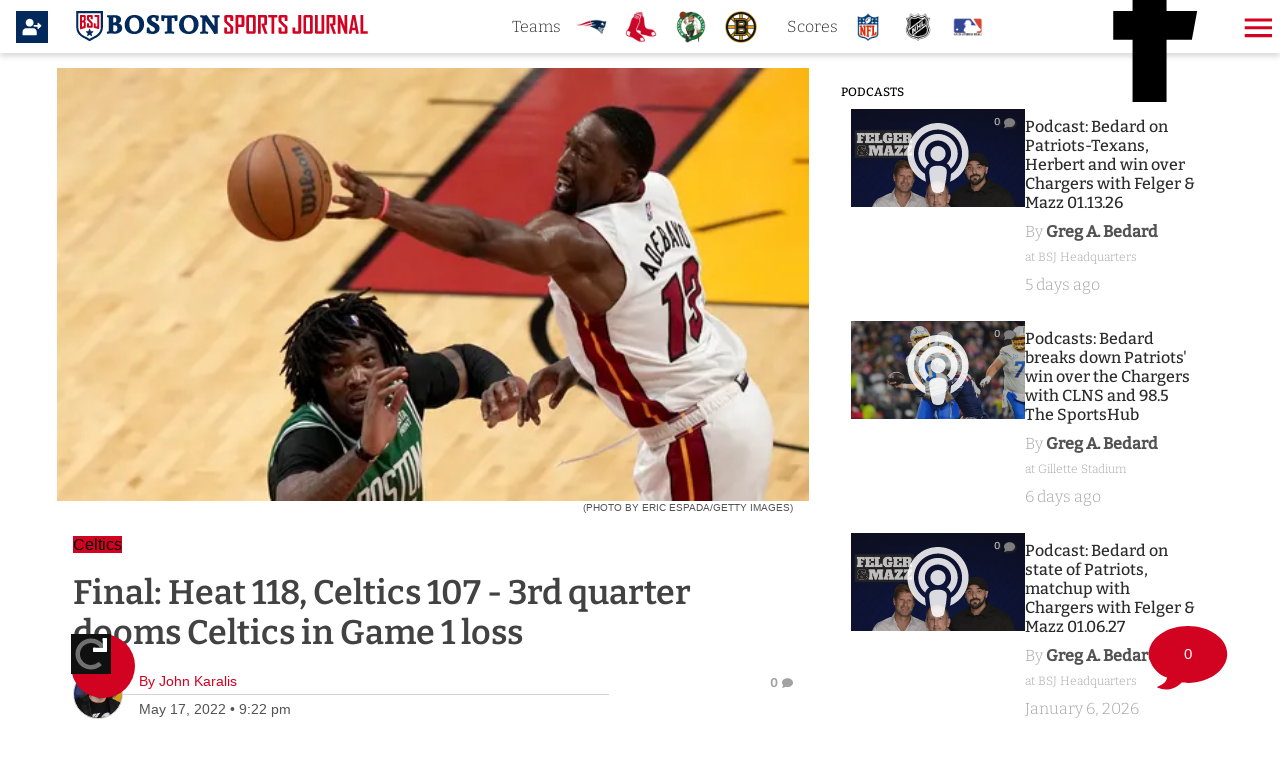

--- FILE ---
content_type: text/html; charset=utf-8
request_url: https://www.bostonsportsjournal.com/live/bsj-live-coverage-celtics-heat-game-1-preparing-for-miamis-big-first-punch
body_size: 38534
content:
<!DOCTYPE html><html lang="en" id="app" class="!overflow-y-auto scrollbar-thin scrollbar-thumb-primary scrollbar-track-gray-300"><head><meta charSet="utf-8"/><meta name="viewport" content="width=device-width,initial-scale=1, maximum-scale=1.0, viewport-fit=cover"/><link rel="preload" as="image" href="/files/logos/logo_wide.svg"/><link rel="preload" as="image" href="/files/logos/teams/patriots.png"/><link rel="preload" as="image" href="/files/logos/teams/redsox.png"/><link rel="preload" as="image" href="/files/logos/teams/celtics.png"/><link rel="preload" as="image" href="/files/logos/teams/bruins.png"/><link rel="preload" as="image" href="/assets/img/league/nfl.png"/><link rel="preload" as="image" href="/assets/img/league/nhl.png"/><link rel="preload" as="image" href="/assets/img/league/mlb.png"/><link rel="preload" as="image" href="/assets/img/svg/refresh.svg"/><script async="" src="https://securepubads.g.doubleclick.net/tag/js/gpt.js"></script><script async="" src="https://www.googletagmanager.com/gtag/js?id=G-T7JZE6DJW0"></script><script async="" defer="" src="https://platform.twitter.com/widgets.js"></script><script async="" defer="" src="https://platform.instagram.com/en_US/embeds.js"></script><meta name="robots" content="index, follow, max-image-preview:large, max-snippet:-1, max-video-preview:-1"/><meta name="generator" content="Powered By BoomPress"/><title>BSJ Live Coverage: Celtics-Heat, Game 1 - Preparing for Miami&#x27;s big first punch</title><meta name="description" content="Robert Williams is available, but I’m completely stumped as to how he’s going to be used. Marcus Smart is questionable with a midfoot sprain."/><meta property="article:publisher" content="https://facebook.com/BostonSportsJournal"/><meta property="article:author" content="https://facebook.com/BostonSportsJournal"/><meta property="article:section" content="Sports"/><meta property="article:published_time" content="2022-05-17T21:13:18.999Z"/><meta property="article:modified_time" content="2022-09-01T06:03:03.825Z"/><meta property="og:locale" content="en_us"/><meta property="og:title" content="BSJ Live Coverage: Celtics-Heat, Game 1 - Preparing for Miami&#x27;s big first punch"/><meta property="og:description" content="Robert Williams is available, but I’m completely stumped as to how he’s going to be used. Marcus Smart is questionable with a midfoot sprain."/><meta property="og:site_name" content="Boston Sports Journal"/><meta property="og:type" content="article"/><meta property="og:image:width" content="1200"/><meta property="og:image:height" content="600"/><meta property="og:image" content="https://www.bostonsportsjournal.com/img/Celtics/Bam_Rob_Williams-544x306.jpg"/><meta property="og:image:secure_url" content="https://www.bostonsportsjournal.com/img/Celtics/Bam_Rob_Williams-544x306.jpg"/><meta property="og:url" content="https://www.bostonsportsjournal.com/2022/05/17/live/bsj-live-coverage-celtics-heat-game-1-preparing-for-miamis-big-first-punch"/><meta property="og:updated_time" content="2022-09-01T06:03:03.825Z"/><meta name="twitter:card" content="summary_large_image"/><meta name="twitter:url" content="https://www.bostonsportsjournal.com/2022/05/17/live/bsj-live-coverage-celtics-heat-game-1-preparing-for-miamis-big-first-punch"/><meta name="twitter:site" content="@BostonSportsBSJ"/><meta name="twitter:image" content="https://www.bostonsportsjournal.com/img/Celtics/Bam_Rob_Williams-544x306.jpg"/><meta name="twitter:title" content="BSJ Live Coverage: Celtics-Heat, Game 1 - Preparing for Miami&#x27;s big first punch"/><meta name="twitter:description" content="Robert Williams is available, but I’m completely stumped as to how he’s going to be used. Marcus Smart is questionable with a midfoot sprain."/><meta name="twitter:label1" content="Written By"/><meta name="twitter:data1" content="John Karalis"/><meta name="twitter:label2" content="Est. reading time"/><meta name="twitter:data2" content="5 Minutes"/><link rel="canonical" href="https://www.bostonsportsjournal.com/2022/05/17/live/bsj-live-coverage-celtics-heat-game-1-preparing-for-miamis-big-first-punch"/><link rel="icon" href="/site/favicon.ico" type="image/png"/><link rel="manifest" href="/site/manifest.webmanifest"/><link rel="alternate" href="/rss" type="application/rss+xml" title=""/><link rel="modulepreload" href="/assets/entry.client-DFPjDpWh.js"/><link rel="modulepreload" href="/assets/chunk-4WY6JWTD-pMGWnCYO.js"/><link rel="modulepreload" href="/assets/index-DAM05nxF.js"/><link rel="modulepreload" href="/assets/root-CCaXJy2N.js"/><link rel="modulepreload" href="/assets/index-DottCnjQ.js"/><link rel="modulepreload" href="/assets/general-utils-Beek3Aev.js"/><link rel="modulepreload" href="/assets/DocumentError-CYrl_Zok.js"/><link rel="modulepreload" href="/assets/DraftHelpers-CSv9XdDf.js"/><link rel="modulepreload" href="/assets/AdUnit-CxFlr3_W.js"/><link rel="modulepreload" href="/assets/general-jYzrd_ae.js"/><link rel="modulepreload" href="/assets/helper-DdrXqtSZ.js"/><link rel="modulepreload" href="/assets/AppChannelProvider-CzCD5KEE.js"/><link rel="modulepreload" href="/assets/AppSettingsProvider-CNwhw4W0.js"/><link rel="modulepreload" href="/assets/SpriteIcon-BXvjeXhq.js"/><link rel="modulepreload" href="/assets/login-BMk62O7D.js"/><link rel="modulepreload" href="/assets/device-utils-YGPENfuo.js"/><link rel="modulepreload" href="/assets/notifications-Bpa2MVe_.js"/><link rel="modulepreload" href="/assets/main-layout-CGac7yUZ.js"/><link rel="modulepreload" href="/assets/preload-helper-CLcXU_4U.js"/><link rel="modulepreload" href="/assets/FeedPage-SMfly6lC.js"/><link rel="modulepreload" href="/assets/dayjs.min-Mvtg3Dtp.js"/><link rel="modulepreload" href="/assets/CommentsPage-Ch9cTD4-.js"/><link rel="modulepreload" href="/assets/floating-ui.react-dom-CEyUFlnV.js"/><link rel="modulepreload" href="/assets/SectionHeader-CLuw7WSB.js"/><link rel="modulepreload" href="/assets/ArticleList-DLOKWagD.js"/><link rel="modulepreload" href="/assets/date-util-4qcJKq1r.js"/><link rel="modulepreload" href="/assets/relativeTime-FjSiWBur.js"/><link rel="modulepreload" href="/assets/constants-BiL_j2tY.js"/><link rel="modulepreload" href="/assets/various-CYIg2SQB.js"/><link rel="modulepreload" href="/assets/use-resolve-button-type-Bns0ihwB.js"/><link rel="modulepreload" href="/assets/keyboard-DCKO_CtJ.js"/><link rel="modulepreload" href="/assets/switch-DbusJkZK.js"/><link rel="modulepreload" href="/assets/description-DKhypySr.js"/><link rel="modulepreload" href="/assets/portal-Cr74GUOU.js"/><link rel="modulepreload" href="/assets/focus-management-CUQbTme-.js"/><link rel="modulepreload" href="/assets/compressor.esm-BndlrjPy.js"/><link rel="modulepreload" href="/assets/Spinner-D2ZOwDM0.js"/><link rel="modulepreload" href="/assets/index-C5qvNgmz.js"/><link rel="modulepreload" href="/assets/UserAvatar-BLGCLckM.js"/><link rel="modulepreload" href="/assets/ModalLink-CyNWL8Fu.js"/><link rel="modulepreload" href="/assets/CommentsProvider-HOKCgw6F.js"/><link rel="modulepreload" href="/assets/IndividualComment-DuKXN_rA.js"/><link rel="modulepreload" href="/assets/ConfirmModal-W2eSj0lp.js"/><link rel="modulepreload" href="/assets/clsx.m-CH7BE6MN.js"/><link rel="modulepreload" href="/assets/close-provider-B_FPS4NQ.js"/><link rel="modulepreload" href="/assets/use-is-mounted-MjdINWip.js"/><link rel="modulepreload" href="/assets/swiper-react-DOenDH3Z.js"/><link rel="modulepreload" href="/assets/FeaturedArticle-DPjD3ZiU.js"/><link rel="modulepreload" href="/assets/MetaSocialShare-Boiw6KSK.js"/><link rel="modulepreload" href="/assets/InfiniteScroll-Bsr2pnKG.js"/><link rel="modulepreload" href="/assets/react-utils-9rRTLK3r.js"/><link rel="modulepreload" href="/assets/Loader-BVfAEzxX.js"/><link rel="modulepreload" href="/assets/TeamNav-DSAegX5d.js"/><link rel="modulepreload" href="/assets/http-util-wvo-rMdf.js"/><link rel="modulepreload" href="/assets/meta-util-Bt8zInjo.js"/><link rel="modulepreload" href="/assets/SubscriptionPrompt-DMJ92RNA.js"/><link rel="modulepreload" href="/assets/team-utils-DLhg9T6L.js"/><link rel="modulepreload" href="/assets/class-names-C2Ow0nya.js"/><link rel="modulepreload" href="/assets/LazyLoader-DjRmZgqM.js"/><link rel="modulepreload" href="/assets/ArticlePage-40Wqu84z.js"/><link rel="modulepreload" href="/assets/content-helper-BE5TpLR0.js"/><link rel="modulepreload" href="/assets/SponsorLogo-Cd28sz3d.js"/><link rel="modulepreload" href="/assets/ScoutingReports-DosGyMNa.js"/><link rel="modulepreload" href="/assets/QuadArticleList-CqbPAW5m.js"/><link rel="modulepreload" href="/assets/index-JNh5Z4bt.js"/><link rel="modulepreload" href="/assets/live._slug-nWXLbjjq.js"/><script type="application/ld+json">{"@context":"https://schema.org","@graph":[{"@type":"NewsArticle","@id":"https://www.bostonsportsjournal.com/2022/05/17/live/bsj-live-coverage-celtics-heat-game-1-preparing-for-miamis-big-first-punch#article","headline":"BSJ Live Coverage: Celtics-Heat, Game 1 - Preparing for Miami's big first punch","mainEntityOfPage":{"@type":"WebPage","@id":"https://www.bostonsportsjournal.com/2022/05/17/live/bsj-live-coverage-celtics-heat-game-1-preparing-for-miamis-big-first-punch"},"publisher":{"@type":"Organization","@id":"https://www.bostonsportsjournal.com/#organization","name":"Boston Sports Journal","url":"https://www.bostonsportsjournal.com/","logo":{"@type":"ImageObject","@id":"https://www.bostonsportsjournal.com/#/schema/logo/image/","inLanguage":"en-US","url":"https://www.bostonsportsjournal.com/files/logos/logo_wide.svg","contentUrl":"https://www.bostonsportsjournal.com/files/logos/logo_wide.svg","caption":"Boston Sports Journal"},"image":{"@id":"https://www.bostonsportsjournal.com/#/schema/logo/image/"},"sameAs":["https://facebook.com/BostonSportsJournal","https://instagram.com/BostonSportsBSJ","https://twitter.com/BostonSportsBSJ"]},"image":{"@type":"ImageObject","@id":"https://www.bostonsportsjournal.com/2022/05/17/live/bsj-live-coverage-celtics-heat-game-1-preparing-for-miamis-big-first-punch#primaryimage","inLanguage":"en-US","width":1600,"height":900,"caption":"Final: Heat 118, Celtics 107 - 3rd quarter dooms Celtics in Game 1 loss((Photo by Eric Espada/Getty Images))","url":"https://www.bostonsportsjournal.com/img/Celtics/Bam_Rob_Williams-544x306.jpg","contentUrl":"https://www.bostonsportsjournal.com/img/Celtics/Bam_Rob_Williams-544x306.jpg"},"articleSection":"Celtics","inLanguage":"en-US","description":"Robert Williams is available, but I’m completely stumped as to how he’s going to be used. Marcus Smart is questionable with a midfoot sprain.","datePublished":"2022-05-17T21:22:15.717Z","wordCount":1321,"commentCount":"0","thumbnailUrl":"https://www.bostonsportsjournal.com/img/Celtics/Bam_Rob_Williams-544x306.jpg","author":{"@type":"Person","name":"John Karalis","url":"https://www.bostonsportsjournal.com/author/JohnKaralis"}},{"@type":"Organization","@id":"https://www.bostonsportsjournal.com/#organization","name":"Boston Sports Journal","url":"https://www.bostonsportsjournal.com/","logo":{"@type":"ImageObject","@id":"https://www.bostonsportsjournal.com/#/schema/logo/image/","inLanguage":"en-US","url":"https://www.bostonsportsjournal.com/files/logos/logo_wide.svg","contentUrl":"https://www.bostonsportsjournal.com/files/logos/logo_wide.svg","caption":"Boston Sports Journal"},"image":{"@id":"https://www.bostonsportsjournal.com/#/schema/logo/image/"},"sameAs":["https://facebook.com/BostonSportsJournal","https://instagram.com/BostonSportsBSJ","https://twitter.com/BostonSportsBSJ"]},{"@type":"WebSite","@id":"https://www.bostonsportsjournal.com/#website","url":"https://www.bostonsportsjournal.com/","name":"Boston Sports Journal","publisher":{"@id":"https://www.bostonsportsjournal.com/#organization"},"potentialAction":[{"@type":"SearchAction","target":{"@type":"EntryPoint","urlTemplate":"https://www.bostonsportsjournal.com/search?phrase={search_term_string}"},"query-input":"required name=search_term_string"}],"inLanguage":"en-US","description":"Boston's fast-growing, fully-credentialed, flying-everywhere collection of professional journalists covering Patriots, Red Sox, Bruins, Celtics and more…"},{"@type":"WebPage","@id":"https://www.bostonsportsjournal.com/2022/05/17/live/bsj-live-coverage-celtics-heat-game-1-preparing-for-miamis-big-first-punch#webpage","url":"https://www.bostonsportsjournal.com/2022/05/17/live/bsj-live-coverage-celtics-heat-game-1-preparing-for-miamis-big-first-punch","name":"BSJ Live Coverage: Celtics-Heat, Game 1 - Preparing for Miami's big first punch","isPartOf":{"@id":"https://www.bostonsportsjournal.com/#website"},"about":{"@id":"https://www.bostonsportsjournal.com/#organization"},"primaryImageOfPage":{"@id":"https://www.bostonsportsjournal.com/2022/05/17/live/bsj-live-coverage-celtics-heat-game-1-preparing-for-miamis-big-first-punch#primaryimage"},"breadcrumb":{"@id":"https://www.bostonsportsjournal.com/2022/05/17/live/bsj-live-coverage-celtics-heat-game-1-preparing-for-miamis-big-first-punch#breadcrumb"},"inLanguage":"en-US","potentialAction":[{"@type":"ReadAction","target":["https://www.bostonsportsjournal.com/2022/05/17/live/bsj-live-coverage-celtics-heat-game-1-preparing-for-miamis-big-first-punch"]}],"datePublished":"2022-05-17T21:22:15.717Z","description":"Robert Williams is available, but I’m completely stumped as to how he’s going to be used. Marcus Smart is questionable with a midfoot sprain."},{"@type":"ImageObject","@id":"https://www.bostonsportsjournal.com/2022/05/17/live/bsj-live-coverage-celtics-heat-game-1-preparing-for-miamis-big-first-punch#primaryimage","inLanguage":"en-US","width":1600,"height":900,"caption":"Final: Heat 118, Celtics 107 - 3rd quarter dooms Celtics in Game 1 loss((Photo by Eric Espada/Getty Images))","url":"https://www.bostonsportsjournal.com/img/Celtics/Bam_Rob_Williams-544x306.jpg","contentUrl":"https://www.bostonsportsjournal.com/img/Celtics/Bam_Rob_Williams-544x306.jpg"},{"@type":"Person","@id":"https://www.bostonsportsjournal.com/author/JohnKaralis","name":"John Karalis","url":"https://www.bostonsportsjournal.com/author/JohnKaralis","image":{"@type":"ImageObject","@id":"https://www.bostonsportsjournal.com/#/schema/person/image/","inLanguage":"en-US","url":"https://www.bostonsportsjournal.com/avatars/JohnKaralis.jpg","contentUrl":"https://www.bostonsportsjournal.com/author/JohnKaralis","caption":"John Karalis"}},{"@type":"BreadcrumbList","@id":"https://www.bostonsportsjournal.com/2022/05/17/live/bsj-live-coverage-celtics-heat-game-1-preparing-for-miamis-big-first-punch#breadcrumb","itemListElement":[{"@type":"ListItem","position":1,"name":"Home","item":"https://www.bostonsportsjournal.com/"},{"@type":"ListItem","position":2,"name":"BSJ Live Coverage: Celtics-Heat, Game 1 - Preparing for Miami's big first punch"}]}]}</script><style>.articleHero a .heroTitle h1 {
  color: #000 !important;
  font-weight: 500 !important;
}
.readMore {
  color: #000 !important;
  display: block !important;
  margin-left: 0 !important;
}
h3.sectionTitle {
  font-weight: 500 !important;
}
li.teamLogo {
  border: 0 !important;
}
.desktopLogo .logo {
  width: 400px !important;
}
.articleCopy,
.articleCopy p,
.articleHero a .featuredArticleExcerpt p {
  font-weight: 400 !important;
}
.location {
  color: #a2a2a2 !important;
}
.articleItem .tag,
.articleHero a .heroTag span,
.articleContent .articleMeta .articleTag span,
.tag,
.heroTag span {
  font-family: montserrat, sans-serif !important;
}
.feed-item ,topicTag {
font-weight: 400 !important;
 font-family: montserrat, sans-serif !important;
}
.teamSectionNav .teamNav .nav-item a {
  font-family: montserrat, sans-serif !important;
}
.btn,
.btn-primary {
  font-family: montserrat, sans-serif !important;
}
ul.compactStyle .byline,
ul.compactStyle .meta .location,
ul.compactStyle .meta h5.date {
  font-family: bitter, serif !important;
}
.table-header {
  background: #d20221 !important;
  color: #fff !important;
}
.isStaff {
  color: #fff !important;
}
.articleItem .meta h3,
ul.compactStyle li .meta h3 {
  font-weight: 500!important;
}
.standard-theme h6.modalTitle {
  font-weight: 300!important;
}
header .login-icon-fill {
  fill: var(--color-secondary)!important;
}

ul.compactStyle li .meta h4.byline,
ul.compactStyle li .meta h4.byline .location,
ul.compactStyle li .meta h5.date {
  color: #a2a2a2 !important;
  font-weight: 300 !important;
}

ul.compactStyle li .meta h4.byline .name {
  color: #535353 !important;
  font-weight: 700 !important;
}   

ul.compactStyle li .meta h3 {
  margin-top: 0;
}
.articleHero a .heroByLine,
.articleHero a .heroDate,
.articleItem .meta h5.date {
  color: #a2a2a2 !important;
  font-weight: 400 !important;
}
.standard-theme .footerNav .navItem {
  background: rgba(44, 44, 44, 0.8) !important;
}
.articleContent .articleMeta .articleTitle h1 {
  font-weight: 400!important;
}
.bg-red-600{
  background: red!important;
}
.bg-green-600{
  background: green!important;
}</style><link rel="stylesheet" href="/fonts/css/fonts-bitter.css"/><link rel="stylesheet" href="/assets/styles/standard/standard.css"/><link rel="stylesheet" href="/assets/root-jBvN5p6u.css"/><link rel="stylesheet" href="/assets/articles-tEcSlKf5.css"/><link rel="stylesheet" href="/assets/CommentsContainer-D42v9VnB.css"/><link rel="stylesheet" href="/assets/RelatedArticles-CmkgQpGa.css"/><link rel="stylesheet" href="https://cdn.jsdelivr.net/npm/swiper@10/swiper-bundle.min.css"/><link rel="stylesheet" href="/assets/ArticlePage-BclCY0Jp.css"/><script async=""></script><script async="" id="gam-init">
                console.log('gam init!')
                window.googletag = window.googletag || {cmd: []};
                </script><script async="" id="gtag-init">
                window.dataLayer = window.dataLayer || [];
                function gtag(){dataLayer.push(arguments);}
                gtag('js', new Date());
                //gtag('config', 'G-T7JZE6DJW0');
                //gtag('config', undefined);
              </script></head><body class="overflow-x-clip "><div style="--color-primary:#d20221;--color-primary-highlight:#d20221;--color-primary-light:#d20221;--color-primary-dark:#d20221;--color-primary-darkMode:#d20221;--color-primary-darkModeAccent:#d20221;--color-primary-darkModeHighlight:#d20221;--color-secondary:#01295B;--color-secondary-highlight:#01295B;--color-secondary-dark:#01295B;--color-tertiary:#000;--color-alert:#de3545;--color-caution:#ffd740;--color-complete:#008000;--font-primary:open sans, sans-serif;--font-support:bitter, serif;--font-accent:bitter, serif;--font-copy:open sans, sans-serif;--font-copy-sans:open sans, sans-serif;--font-copy-serif:bitter, serif;--headerBackground:hsla(0deg, 0%, 100%, 0.8)"><div class="main-wrapper bg-white"><div class="standard-theme"><div style="position:fixed;z-index:9999;top:16px;left:16px;right:16px;bottom:16px;pointer-events:none"></div><header id="navBarHeader" class="header-bg fixed-top animated slideInDown faster flex justify-between items-center headerFilter shadow-header"><nav class="navbar flex flex-row justify-between items-center mx-4 w-full"><ul class="flex flex-row items-center justify-start gap-x-6 mr-4"><li class="account h-10 w-10 flex items-center justify-start"><a class="flex items-center w-10 h-10" aria-label="Login" href="/live/bsj-live-coverage-celtics-heat-game-1-preparing-for-miamis-big-first-punch?modal=login"><svg class="login-button-icon h-8 w-8" xmlns="http://www.w3.org/2000/svg" viewBox="0 0 300 300"><path d="M0 0h300v300H0z" class="login-icon-fill"></path><path d="M127.4 227.4H70c-7.2 0-8.4-1.2-8.4-8.5v-23.5c.2-19.6 15.5-34.6 35.1-34.6h62.4c19.4 0 34.6 14.7 35.1 34.1.2 8.3.1 16.6 0 25 0 5.8-1.7 7.4-7.5 7.4l-59.3.1zm.9-154.8c20.7.2 36.8 16.7 36.7 37.5-.1 20.1-17.2 36.9-37.2 36.6-20.6-.3-37.1-17-36.9-37.5 0-20.5 16.7-36.7 37.4-36.6zm72.6 74.2h-25.8c-1.8 0-3.7-.1-5.4-.6-3.9-1.1-5.7-4.1-5.2-8 .5-4.5 3.5-6.8 7.8-6.9 7.3-.2 14.7-.1 22-.1h6.7c0-5-.4-9.7.2-14.2.3-2.5 1.7-5.9 3.6-6.8 1.8-.8 5.6.3 7.4 1.9 8.1 7 15.8 14.3 23.5 21.7 4 3.8 3.9 6.8-.1 10.6-7.8 7.3-15.5 14.7-23.5 21.6-1.8 1.5-5.4 2.6-7.4 1.8-1.7-.6-3.2-4.1-3.4-6.4-.8-4.7-.4-9.5-.4-14.6z" fill="#fff"></path></svg></a></li></ul><div class="flex flex-row items-center justify-between gap-x-0 w-full md:max-w-6xl lg:mx-auto"><div class="desktopLogo"><a class="hidden lg:flex items-center w-auto h-full logo" href="/" data-discover="true"><img alt="Logo" class="lightModeFile" src="/files/logos/logo_wide.svg"/></a></div><ul class="teams hidden lg:flex flex-row items-center ml-10 mr-2"><li><h6 class="modalTitle">Teams</h6></li><li class="teamLogo"><a class="flex items-center w-full h-full" href="/team/patriots" data-discover="true"><img alt="Patriots" title="Patriots" src="/files/logos/teams/patriots.png"/></a></li><li class="teamLogo"><a class="flex items-center w-full h-full" href="/team/redsox" data-discover="true"><img alt="Red Sox" title="Red Sox" src="/files/logos/teams/redsox.png"/></a></li><li class="teamLogo"><a class="flex items-center w-full h-full" href="/team/celtics" data-discover="true"><img alt="Celtics" title="Celtics" src="/files/logos/teams/celtics.png"/></a></li><li class="teamLogo"><a class="flex items-center w-full h-full" href="/team/bruins" data-discover="true"><img alt="Bruins" title="Bruins" src="/files/logos/teams/bruins.png"/></a></li></ul><ul class="scores hidden xl:flex items-center mx-2"><li><h6 class="modalTitle">Scores</h6></li><li class="teamLogo"><a class="flex items-center w-full h-full" href="/league/NFL/scores" data-discover="true"><img alt="NFL" title="NFL" src="/assets/img/league/nfl.png"/></a></li><li class="teamLogo"><a class="flex items-center w-full h-full" href="/league/NHL/scores" data-discover="true"><img alt="NHL" title="NHL" src="/assets/img/league/nhl.png"/></a></li><li class="teamLogo"><a class="flex items-center w-full h-full" href="/league/MLB/scores" data-discover="true"><img alt="MLB" title="MLB" src="/assets/img/league/mlb.png"/></a></li></ul><ul class="social-links hidden lg:flex justify-end w-fit gap-x-3 mr-4 ml-auto"><li class="social-link"><a href="https://facebook.com/BostonSportsJournal" target="_blank"><svg aria-label="facebook" role="img" class="social-icon"><title>facebook</title><use href="/assets/img/sprite_v1_30.svg#facebook"></use></svg></a></li><li class="social-link"><a href="https://instagram.com/BostonSportsBSJ" target="_blank"><svg aria-label="instagram" role="img" class="social-icon"><title>instagram</title><use href="/assets/img/sprite_v1_30.svg#instagram"></use></svg></a></li><li class="social-link"><a href="https://twitter.com/BostonSportsBSJ" target="_blank"><svg aria-label="x-twitter" role="img" class="social-icon"><title>x-twitter</title><use href="/assets/img/sprite_v1_30.svg#x-twitter"></use></svg></a></li></ul><a class="mobileLogo absolute inset-x-0 flex justify-center items-center lg:hidden max-w-[150px] mx-auto" href="/" data-discover="true"><img alt="Logo" class="lightModeFile" src="/files/logos/logo_wide.svg"/></a></div><div class="ml-1.5 md:ml-4 flex"><div role="button" aria-label="toggle menu"><a id="sidebarCollapse" class="menu menuButton"><svg aria-label="menu" role="img" class="fill-primary h-8 w-8 mb-1"><title>menu</title><use href="/assets/img/sprite_v1_30.svg#menu"></use></svg></a></div></div></nav></header><span hidden="" style="position:fixed;top:1px;left:1px;width:1px;height:0;padding:0;margin:-1px;overflow:hidden;clip:rect(0, 0, 0, 0);white-space:nowrap;border-width:0;display:none"></span><div class="flex flex-col min-h-screen"><div class="flex-grow"><div class="articleContent"><div id="mainContentCustomerLayout" class="w-full lg:max-w-6xl lg:mx-auto"><main class="notchLayout "><div class="w-full lg:max-w-7xl lg:mx-auto"><div class="flex flex-wrap"><div class="w-full lg:w-2/3 lg:pr-4"><section class="container-fluid articleImg"><div class="row no-gutters"><div class="articleImgSrc"><picture><source srcSet="/img/Celtics/Bam_Rob_Williams-15x15.webp 15w, /img/Celtics/Bam_Rob_Williams-320x180.webp 320w, /img/Celtics/Bam_Rob_Williams-544x306.webp 544w, /img/Celtics/Bam_Rob_Williams-1600x900.webp 1600w" sizes="(max-width: 428px) 428px, (max-width: 800px) 800px, (max-width: 1280px) 544px, (max-width: 1920px) 1000px, 1600px" type="image/webp"/><source srcSet="/img/Celtics/Bam_Rob_Williams-15x15.jpg 15w, /img/Celtics/Bam_Rob_Williams-320x180.jpg 320w, /img/Celtics/Bam_Rob_Williams-544x306.jpg 544w, /img/Celtics/Bam_Rob_Williams-1600x900.jpg 1600w" sizes="(max-width: 428px) 428px, (max-width: 800px) 800px, (max-width: 1280px) 544px, (max-width: 1920px) 1000px, 1600px" type="image/jpeg"/><img src="/img/Celtics/Bam_Rob_Williams-544x306.jpg" alt="Final: Heat 118, Celtics 107 - 3rd quarter dooms Celtics in Game 1 loss taken at FTX Arena (Celtics)" loading="lazy"/></picture></div></div></section><section class="container articleImg"><div class="row"><div class="col"><p class="photoCredit">(Photo by Eric Espada/Getty Images)</p></div></div><div class="row"><div class="col"><p class="photoCaption"></p></div></div></section><div class="articleMeta px-4"><div class=""><div class="py-2 flex items-center"><div class="articleTag"><span>Celtics</span></div></div><div class="articleTitle py-2"><h1>Final: Heat 118, Celtics 107 - 3rd quarter dooms Celtics in Game 1 loss</h1></div><div class="metaRow singleAuthor pb-3 flex flex-row justify-between w-full"><div class="flex items-center"><div class="flex flex-row "><div class="articleAvatar" style="background:url(/avatars/JohnKaralis.jpg)"><a aria-label="John Karalis Author page" href="/author/JohnKaralis" data-discover="true"></a></div><div class="px-4"><div class="articleByLine articleAuthor"><a aria-label="John Karalis Author page" href="/author/JohnKaralis" data-discover="true"><span class="name">By <!-- -->John Karalis</span></a></div><div class="articleDate"><p>May 17, 2022<!-- --> • <!-- -->5:22 pm</p></div></div></div></div><div class="items-center hidden lg:flex "><a class="btn-round-primary mr-4 cursor-pointer" id="fbButton"><svg aria-label="Share via facebook" role="img" class="fill-white h-4 w-4"><title>Share via facebook</title><use href="/assets/img/sprite_v1_30.svg#facebook"></use></svg></a><a class="btn-round-primary mr-4 cursor-pointer" id="twitterButton"><svg aria-label="Share via Twitter" role="img" class="fill-white h-4 w-4"><title>Share via Twitter</title><use href="/assets/img/sprite_v1_30.svg#twitter"></use></svg></a><a class="btn-round-primary cursor-pointer " id="emailButton"><svg aria-label="Share via email" role="img" class="fill-white h-4 w-4"><title>Share via email</title><use href="/assets/img/sprite_v1_30.svg#email"></use></svg></a></div><div class="counter w-1/6"><div class="articleComments"><a href="/live/bsj-live-coverage-celtics-heat-game-1-preparing-for-miamis-big-first-punch/comments" data-discover="true"><div class="comments-count"><span class="pr-1">0</span><svg aria-label="comment-bubble" role="img" class="h-[11px] w-[11px]"><title>comment-bubble</title><use href="/assets/img/sprite_v1_30.svg#comment-bubble"></use></svg></div></a></div></div></div></div></div><section id="containerArticleCopy" class="container articleCopy "><div class="row "><div class="col"><div><p style="text-align: left;">What was shaping up to be a commendable road victory for the shorthanded Celtics quickly devolved into disaster on Tuesday night — as the Miami orchestrated a 39-14 run in the third quarter to take a lead they would not relinquish en route to a 118-109 win in Game 1 of the Eastern Conference Finals.</p></div><div class="adUnitWrapper"><div id="ad-article-inline-1" data-category="celtics" data-order="1"></div></div><div><p style="text-align: left;">After a scorching first half from Jayson Tatum (21 points, 5 rebounds, 5 assists), a strong return for Rob Williams (12 points) and some clutch play off the bench from Payton Pritchard (10 points), the Celtics sleepwalked on the court at FTX Arena coming out of the break &nbsp;— with a re-engaged Miami defense <em>(and heaps of Celtics turnovers) t</em>urning a 62-54 Boston lead into a 93-76 advantage for the Heat.</p></div><div class="adUnitWrapper"><div id="ad-article-inline-1" data-category="celtics" data-order="2"></div></div><div><p style="text-align: left;">Boston did try to claw back into the game, outscoring Miami by 14 points in the fourth quarter, but the damage was already done.&nbsp;</p></div><div><p style="text-align: left;">Sure, the Celtics were without both Al Horford and Marcus Smart tonight, but to relinquish what was looking like a statement win on the road in to open this series stands as a tough pill to swallow.</p></div><div><p style="text-align: left;">Game 2 is set for 8:30 p.m. on Thursday night in Miami.&nbsp;</p></div><div><p style="text-align: center;"><br></p></div><div><p style="text-align: center;">———</p></div><div><p style="text-align: center;"><strong><span style="font-size: 18px;">ROUND 3, GAME 1</span></strong><br><span style="font-size: 18px;"><strong>(1) Miami Heat vs. (2) Boston Celtics</strong></span><br><span style="font-size: 18px;"><strong>FTX Arena</strong></span><br><span style="font-size: 18px;"><strong>8:30 PM - ESPN (Really, it’s 8:45)</strong></span></p></div><div><p style="text-align: center;"><strong><span style="font-size: 18px;">PROBABLE STARTING LINEUPS</span></strong></p></div><div><p>Boston: <strong>Derrick White</strong><strong>, Jaylen Brown, Jayson Tatum, Grant Williams, Robert Williams</strong></p></div><div class="adUnitWrapper"><div id="ad-article-inline-2" data-category="celtics" data-order="3"></div></div><div><p>Miami: <strong>Gabe Vincent, Max Strus, Jimmy Butler, PJ Tucker, Bam Adebayo</strong></p></div><div><p style="text-align: center;"><strong><span style="font-size: 18px;">WHAT YOU NEED TO KNOW</span></strong></p></div><div><p style="text-align: left;"><strong><span style="font-size: 14px;">((UPDATED))</span></strong></p></div><div><p><strong>- Al Horford is in Health &amp; Safety Protocols and is out tonight.</strong></p></div><div><div class="twitter"><blockquote class="twitter-tweet"><p dir="ltr" lang="en">Al Horford is out tonight... so is Marcus Smart. Here's the latest from Miami <a href="https://t.co/hYRA3Bx8fx">pic.twitter.com/hYRA3Bx8fx</a></p>— Locked On Celtics (@LOCeltics) <a href="https://twitter.com/LOCeltics/status/1526712047530086400?ref_src=twsrc%5Etfw">May 17, 2022</a></blockquote></div></div><div><p>- <strong>Robert William</strong><strong>s is available</strong></p></div><div><p>I’m completely stumped as to how he’s going to be used. Is he starting? Is he coming off the bench? Is he still just a wait-and-see kind of guy?&nbsp;</p></div><div><p>We’ll get some clarity when <strong>Ime Udoka</strong> speaks at 7 PM.&nbsp;</p></div><div class="adUnitWrapper"><div id="ad-article-inline-3" data-category="celtics" data-order="4"></div></div><div><p><strong>- Marcus Smart is out with a left midfoot sprain</strong></p></div><div><p>He suffered it in that bad fall in Game 7.&nbsp;</p></div><div><p>“Marcus is still pretty sore. He tested it out a little bit here and we hope he’s better but there’s still some soreness there, some swelling still,” Udoka said after the team’s morning shootaround.&nbsp;</p></div><div><p><strong>- Kyle Lowry is out tonight.&nbsp;</strong></p></div><div><p>He’s still dealing with a left hamstring strain.&nbsp;</p></div><div><p>- <strong>Caleb Martin, Max Strus, PJ Tucker, and Gabe Vincent are all questionable.&nbsp;</strong></p></div><div><p>They're all expected to play, but we’ll see what the pregame update brings.&nbsp;</p></div><div><p><strong>- Miami is favored by 2</strong></p></div><div class="adUnitWrapper"><div id="ad-article-inline-4" data-category="celtics" data-order="5"></div></div><div><p>Boston is still favored in the series. Vegas might be thinking the short turnround will be an issue for the Celtics.&nbsp;</p></div><div><p style="text-align: center;"><strong><span style="font-size: 18px;">THREE THINGS TO WATCH FOR</span></strong></p></div><div><p><strong>1. Miami feeling disrespected:&nbsp;</strong>The national narrative is behind Boston in a big way. On ESPN, 16 of their 20 analysts picked Boston, which seems indicative of the general vibe of this series. The Heat are very well aware of that, and they love to feed off the disrespect. Add to that Adebayo’s feeling that he should have been Defensive Player of the Year and Miami will come out super-charged tonight.&nbsp;</p></div><div><p>Boston has to be prepared for a big swing from the Heat. Personally, I think it will carry Miami to a Game 1 win and the national media will start pumping their brakes and start heaping love on Miami ahead of Game 2. Boston can avoid that by staying poised, not getting caught up in Miami runs, and ....</p></div><div><p><strong>2. Sticking to the game plan:</strong> The Celtics haven't had a whole lot of time with the game plan. They ran a practice yesterday and flew to Miami, then they had a shoot around this morning. That's a lot after a grueling seven game series.&nbsp;</p></div><div><p>“You can look at it two ways - we didn’t get a ton of rest, as opposed to Miami, who had a few days off. But we’re riding some momentum and staying sharp and there’s benefits to that as well,” Udoka said. “But we know them well, what they’re about. We’ve played them recently in the season, and for us it’s good to jump right into it, &nbsp;honestly. The thing we talked about is not being caught off guard the way we were a little bit against Milwaukee, coming from Brooklyn. The physicality was a little different. Knowing what Miami is all about, how they’re defending and how they’re playing, and not being caught off guard.”</p></div><div><p>We’ll see if he’s right. If the Celtics can withstand Miami’s early run (or prevent it) they’ll be fine.</p></div><div><p><strong>3. Walling off Jimmy Butler:</strong> Don’t get caught up in him making jump shots … IF he makes them. He wants to get to the rim and the line. Even if he makes a couple of shots, he’ll use that to upfake and drive rather than continue pulling up.&nbsp;</p></div><div><p>KEEP HIM OFF THE RIM! KEEP HIM OFF THE LINE!&nbsp;</p></div><div><p>Jumper Jimmy might win Miami a game, maybe even two, but I don't think he’ll win them a whole series.&nbsp;</p></div><div><p style="text-align: center;"><strong><span style="font-size: 18px;">A LITTLE MORE</span></strong></p></div><div><p>I go toe-to-toe with the hosts of the Locked On Heat podcast to preview this series. You can read my full BSJ in-depth preview here, and then watch this preview as your pregame show.&nbsp;</p></div><div><div class="embed-responsive embed-responsive-16by9">"<iframe width="560" height="315" src="https://www.youtube.com/embed/Ats4Kleq1tQ" title="YouTube video player" frameborder="0" allowfullscreen=""></iframe>"</div></div><div><p><br></p></div><div><p style="text-align: center;"><strong><span style="font-size: 18px;">GAME THREAD</span></strong></p></div><div><p>Stick around for more comments below as the game goes on. Feel free to add your two cents in the comments.</p></div></div></div><div class="row py-3 desktopOnly text-center"><div class="col text-center"><a class="btn btn-primary" href="/live/bsj-live-coverage-celtics-heat-game-1-preparing-for-miamis-big-first-punch/comments" data-discover="true">Show Comments</a></div></div></section><section class="mx-8"><div style="position:relative;width:100%;height:100vh;min-height:400px" data-virtuoso-scroller="true"><div style="width:100%;height:100%;position:absolute;top:0" data-viewport-type="window"><div style="box-sizing:border-box;margin-top:0;padding-top:0;padding-bottom:0" data-testid="virtuoso-item-list"></div></div></div></section><div class="btn btn-refresh refreshFeed bg-primary rounded-full w-16 h-16"><button type="button" class="invert h-10 m-0 w-10 refresh " aria-label="Refresh Live Feed"><img src="/assets/img/svg/refresh.svg" aria-hidden="true"/></button></div></div><div class="w-full lg:w-1/3 lg:pl-4"><!--$?--><template id="B:0"></template><div class="sidebar-loading">Loading sidebar...</div><!--/$--></div></div></div><div class="nativeBuffer"></div></main></div><div class="commentSlide"><a href="/live/bsj-live-coverage-celtics-heat-game-1-preparing-for-miamis-big-first-punch/comments" data-discover="true"><div class="comment-count">0</div><svg aria-label="Show comments for this article" role="img" class="h-20 w-20 fill-primary commentSlideIcon"><title>Show comments for this article</title><use href="/assets/img/sprite_v1_30.svg#comment-bubble-sharp"></use></svg></a></div></div></div></div></div><footer><button id="pmLink" style="visibility:hidden">Privacy Manager</button><div class=" bg-white"><div class="mx-auto text-center"><div class="adUnitWrapper"><div id="ad-footer"></div></div></div><hr/><div><p class="text-center">© <!-- -->2026 Boston Sports Journal</p></div></div></footer></div></div><script>((storageKey2, restoreKey) => {
    if (!window.history.state || !window.history.state.key) {
      let key = Math.random().toString(32).slice(2);
      window.history.replaceState({ key }, "");
    }
    try {
      let positions = JSON.parse(sessionStorage.getItem(storageKey2) || "{}");
      let storedY = positions[restoreKey || window.history.state.key];
      if (typeof storedY === "number") {
        window.scrollTo(0, storedY);
      }
    } catch (error) {
      console.error(error);
      sessionStorage.removeItem(storageKey2);
    }
  })("react-router-scroll-positions", null)</script><script>window.__reactRouterContext = {"basename":"/","future":{"v8_middleware":false,"unstable_optimizeDeps":false,"unstable_splitRouteModules":false,"unstable_subResourceIntegrity":false,"unstable_viteEnvironmentApi":false},"routeDiscovery":{"mode":"lazy","manifestPath":"/__manifest"},"ssr":true,"isSpaMode":false};window.__reactRouterContext.stream = new ReadableStream({start(controller){window.__reactRouterContext.streamController = controller;}}).pipeThrough(new TextEncoderStream());</script><script type="module" async="">;
import * as route0 from "/assets/root-CCaXJy2N.js";
import * as route1 from "/assets/live._slug-nWXLbjjq.js";
  window.__reactRouterManifest = {
  "entry": {
    "module": "/assets/entry.client-DFPjDpWh.js",
    "imports": [
      "/assets/chunk-4WY6JWTD-pMGWnCYO.js",
      "/assets/index-DAM05nxF.js"
    ],
    "css": []
  },
  "routes": {
    "root": {
      "id": "root",
      "path": "",
      "hasAction": true,
      "hasLoader": true,
      "hasClientAction": false,
      "hasClientLoader": false,
      "hasClientMiddleware": false,
      "hasErrorBoundary": true,
      "module": "/assets/root-CCaXJy2N.js",
      "imports": [
        "/assets/chunk-4WY6JWTD-pMGWnCYO.js",
        "/assets/index-DAM05nxF.js",
        "/assets/index-DottCnjQ.js",
        "/assets/general-utils-Beek3Aev.js",
        "/assets/DocumentError-CYrl_Zok.js",
        "/assets/DraftHelpers-CSv9XdDf.js",
        "/assets/AdUnit-CxFlr3_W.js",
        "/assets/general-jYzrd_ae.js",
        "/assets/helper-DdrXqtSZ.js",
        "/assets/AppChannelProvider-CzCD5KEE.js",
        "/assets/AppSettingsProvider-CNwhw4W0.js",
        "/assets/SpriteIcon-BXvjeXhq.js",
        "/assets/login-BMk62O7D.js",
        "/assets/device-utils-YGPENfuo.js",
        "/assets/notifications-Bpa2MVe_.js",
        "/assets/main-layout-CGac7yUZ.js",
        "/assets/preload-helper-CLcXU_4U.js",
        "/assets/FeedPage-SMfly6lC.js",
        "/assets/dayjs.min-Mvtg3Dtp.js",
        "/assets/CommentsPage-Ch9cTD4-.js",
        "/assets/floating-ui.react-dom-CEyUFlnV.js",
        "/assets/SectionHeader-CLuw7WSB.js",
        "/assets/ArticleList-DLOKWagD.js",
        "/assets/date-util-4qcJKq1r.js",
        "/assets/relativeTime-FjSiWBur.js",
        "/assets/constants-BiL_j2tY.js",
        "/assets/various-CYIg2SQB.js",
        "/assets/use-resolve-button-type-Bns0ihwB.js",
        "/assets/keyboard-DCKO_CtJ.js",
        "/assets/switch-DbusJkZK.js",
        "/assets/description-DKhypySr.js",
        "/assets/portal-Cr74GUOU.js",
        "/assets/focus-management-CUQbTme-.js",
        "/assets/compressor.esm-BndlrjPy.js",
        "/assets/Spinner-D2ZOwDM0.js",
        "/assets/index-C5qvNgmz.js",
        "/assets/UserAvatar-BLGCLckM.js",
        "/assets/ModalLink-CyNWL8Fu.js",
        "/assets/CommentsProvider-HOKCgw6F.js",
        "/assets/IndividualComment-DuKXN_rA.js",
        "/assets/ConfirmModal-W2eSj0lp.js",
        "/assets/clsx.m-CH7BE6MN.js",
        "/assets/close-provider-B_FPS4NQ.js",
        "/assets/use-is-mounted-MjdINWip.js",
        "/assets/swiper-react-DOenDH3Z.js",
        "/assets/FeaturedArticle-DPjD3ZiU.js",
        "/assets/MetaSocialShare-Boiw6KSK.js",
        "/assets/InfiniteScroll-Bsr2pnKG.js",
        "/assets/react-utils-9rRTLK3r.js",
        "/assets/Loader-BVfAEzxX.js",
        "/assets/TeamNav-DSAegX5d.js",
        "/assets/http-util-wvo-rMdf.js",
        "/assets/meta-util-Bt8zInjo.js",
        "/assets/SubscriptionPrompt-DMJ92RNA.js",
        "/assets/team-utils-DLhg9T6L.js",
        "/assets/class-names-C2Ow0nya.js",
        "/assets/LazyLoader-DjRmZgqM.js",
        "/assets/ArticlePage-40Wqu84z.js",
        "/assets/content-helper-BE5TpLR0.js",
        "/assets/SponsorLogo-Cd28sz3d.js",
        "/assets/ScoutingReports-DosGyMNa.js",
        "/assets/QuadArticleList-CqbPAW5m.js",
        "/assets/index-JNh5Z4bt.js"
      ],
      "css": [
        "/assets/root-jBvN5p6u.css"
      ]
    },
    "routes/live.$slug": {
      "id": "routes/live.$slug",
      "parentId": "root",
      "path": "live/:slug",
      "hasAction": true,
      "hasLoader": true,
      "hasClientAction": false,
      "hasClientLoader": false,
      "hasClientMiddleware": false,
      "hasErrorBoundary": false,
      "module": "/assets/live._slug-nWXLbjjq.js",
      "imports": [
        "/assets/chunk-4WY6JWTD-pMGWnCYO.js",
        "/assets/ArticlePage-40Wqu84z.js",
        "/assets/various-CYIg2SQB.js",
        "/assets/InfiniteScroll-Bsr2pnKG.js",
        "/assets/main-layout-CGac7yUZ.js",
        "/assets/AppSettingsProvider-CNwhw4W0.js",
        "/assets/date-util-4qcJKq1r.js",
        "/assets/general-utils-Beek3Aev.js",
        "/assets/meta-util-Bt8zInjo.js",
        "/assets/CommentsProvider-HOKCgw6F.js",
        "/assets/floating-ui.react-dom-CEyUFlnV.js",
        "/assets/general-jYzrd_ae.js",
        "/assets/ArticleList-DLOKWagD.js",
        "/assets/SpriteIcon-BXvjeXhq.js",
        "/assets/content-helper-BE5TpLR0.js",
        "/assets/SubscriptionPrompt-DMJ92RNA.js",
        "/assets/http-util-wvo-rMdf.js",
        "/assets/LazyLoader-DjRmZgqM.js",
        "/assets/Loader-BVfAEzxX.js",
        "/assets/SectionHeader-CLuw7WSB.js",
        "/assets/MetaSocialShare-Boiw6KSK.js",
        "/assets/index-DottCnjQ.js",
        "/assets/swiper-react-DOenDH3Z.js",
        "/assets/AdUnit-CxFlr3_W.js",
        "/assets/use-resolve-button-type-Bns0ihwB.js",
        "/assets/keyboard-DCKO_CtJ.js",
        "/assets/index-DAM05nxF.js",
        "/assets/switch-DbusJkZK.js",
        "/assets/description-DKhypySr.js",
        "/assets/portal-Cr74GUOU.js",
        "/assets/focus-management-CUQbTme-.js",
        "/assets/preload-helper-CLcXU_4U.js",
        "/assets/compressor.esm-BndlrjPy.js",
        "/assets/Spinner-D2ZOwDM0.js",
        "/assets/index-C5qvNgmz.js",
        "/assets/UserAvatar-BLGCLckM.js",
        "/assets/react-utils-9rRTLK3r.js",
        "/assets/dayjs.min-Mvtg3Dtp.js",
        "/assets/relativeTime-FjSiWBur.js",
        "/assets/constants-BiL_j2tY.js",
        "/assets/ModalLink-CyNWL8Fu.js"
      ],
      "css": [
        "/assets/articles-tEcSlKf5.css"
      ]
    },
    "routes/_homeLayout": {
      "id": "routes/_homeLayout",
      "parentId": "root",
      "hasAction": false,
      "hasLoader": true,
      "hasClientAction": false,
      "hasClientLoader": false,
      "hasClientMiddleware": false,
      "hasErrorBoundary": false,
      "module": "/assets/_homeLayout-DxFCAv4V.js",
      "imports": [
        "/assets/chunk-4WY6JWTD-pMGWnCYO.js",
        "/assets/helper-DdrXqtSZ.js",
        "/assets/meta-util-Bt8zInjo.js",
        "/assets/AppSettingsProvider-CNwhw4W0.js",
        "/assets/main-layout-CGac7yUZ.js",
        "/assets/preload-helper-CLcXU_4U.js",
        "/assets/AdUnit-CxFlr3_W.js",
        "/assets/index-DottCnjQ.js",
        "/assets/general-utils-Beek3Aev.js",
        "/assets/FeedPage-SMfly6lC.js",
        "/assets/dayjs.min-Mvtg3Dtp.js",
        "/assets/CommentsPage-Ch9cTD4-.js",
        "/assets/floating-ui.react-dom-CEyUFlnV.js",
        "/assets/index-DAM05nxF.js",
        "/assets/SpriteIcon-BXvjeXhq.js",
        "/assets/general-jYzrd_ae.js",
        "/assets/AppChannelProvider-CzCD5KEE.js",
        "/assets/date-util-4qcJKq1r.js",
        "/assets/relativeTime-FjSiWBur.js",
        "/assets/react-utils-9rRTLK3r.js",
        "/assets/UserAvatar-BLGCLckM.js",
        "/assets/notifications-Bpa2MVe_.js",
        "/assets/index-JNh5Z4bt.js",
        "/assets/constants-BiL_j2tY.js",
        "/assets/Loader-BVfAEzxX.js",
        "/assets/SectionHeader-CLuw7WSB.js",
        "/assets/ArticleList-DLOKWagD.js",
        "/assets/various-CYIg2SQB.js",
        "/assets/use-resolve-button-type-Bns0ihwB.js",
        "/assets/keyboard-DCKO_CtJ.js",
        "/assets/switch-DbusJkZK.js",
        "/assets/description-DKhypySr.js",
        "/assets/portal-Cr74GUOU.js",
        "/assets/focus-management-CUQbTme-.js",
        "/assets/compressor.esm-BndlrjPy.js",
        "/assets/Spinner-D2ZOwDM0.js",
        "/assets/index-C5qvNgmz.js",
        "/assets/ModalLink-CyNWL8Fu.js",
        "/assets/CommentsProvider-HOKCgw6F.js",
        "/assets/IndividualComment-DuKXN_rA.js",
        "/assets/ConfirmModal-W2eSj0lp.js",
        "/assets/clsx.m-CH7BE6MN.js",
        "/assets/close-provider-B_FPS4NQ.js",
        "/assets/use-is-mounted-MjdINWip.js",
        "/assets/swiper-react-DOenDH3Z.js",
        "/assets/FeaturedArticle-DPjD3ZiU.js",
        "/assets/MetaSocialShare-Boiw6KSK.js",
        "/assets/InfiniteScroll-Bsr2pnKG.js",
        "/assets/TeamNav-DSAegX5d.js",
        "/assets/http-util-wvo-rMdf.js",
        "/assets/SubscriptionPrompt-DMJ92RNA.js",
        "/assets/team-utils-DLhg9T6L.js",
        "/assets/class-names-C2Ow0nya.js",
        "/assets/LazyLoader-DjRmZgqM.js",
        "/assets/ArticlePage-40Wqu84z.js",
        "/assets/content-helper-BE5TpLR0.js",
        "/assets/SponsorLogo-Cd28sz3d.js",
        "/assets/DraftHelpers-CSv9XdDf.js",
        "/assets/ScoutingReports-DosGyMNa.js",
        "/assets/QuadArticleList-CqbPAW5m.js"
      ],
      "css": []
    },
    "routes/_homeLayout._index": {
      "id": "routes/_homeLayout._index",
      "parentId": "routes/_homeLayout",
      "index": true,
      "hasAction": false,
      "hasLoader": false,
      "hasClientAction": false,
      "hasClientLoader": false,
      "hasClientMiddleware": false,
      "hasErrorBoundary": false,
      "module": "/assets/_homeLayout._index-OrOAKv4H.js",
      "imports": [
        "/assets/chunk-4WY6JWTD-pMGWnCYO.js",
        "/assets/ArticleListContainer-DvVkJGf-.js",
        "/assets/general-utils-Beek3Aev.js",
        "/assets/AppSettingsProvider-CNwhw4W0.js",
        "/assets/ArticleList-DLOKWagD.js",
        "/assets/date-util-4qcJKq1r.js",
        "/assets/dayjs.min-Mvtg3Dtp.js",
        "/assets/relativeTime-FjSiWBur.js",
        "/assets/general-jYzrd_ae.js",
        "/assets/SpriteIcon-BXvjeXhq.js",
        "/assets/QuadArticleList-CqbPAW5m.js",
        "/assets/SectionHeader-CLuw7WSB.js",
        "/assets/AdUnit-CxFlr3_W.js",
        "/assets/index-DottCnjQ.js",
        "/assets/http-util-wvo-rMdf.js",
        "/assets/LazyLoader-DjRmZgqM.js",
        "/assets/Loader-BVfAEzxX.js"
      ],
      "css": []
    },
    "routes/$slug": {
      "id": "routes/$slug",
      "parentId": "root",
      "path": ":slug",
      "hasAction": false,
      "hasLoader": true,
      "hasClientAction": false,
      "hasClientLoader": false,
      "hasClientMiddleware": false,
      "hasErrorBoundary": false,
      "module": "/assets/_slug-l0sNRNKZ.js",
      "imports": [],
      "css": []
    }
  },
  "url": "/assets/manifest-eef0de7a.js",
  "version": "eef0de7a"
};
  window.__reactRouterRouteModules = {"root":route0,"routes/live.$slug":route1};

import("/assets/entry.client-DFPjDpWh.js");</script><!--$--><script>window.__reactRouterContext.streamController.enqueue("[{\"_1\":2,\"_2376\":-5,\"_2377\":-5},\"loaderData\",{\"_3\":4,\"_989\":990},\"root\",{\"_5\":6,\"_77\":76,\"_981\":982,\"_986\":-5,\"_987\":8,\"_988\":76},\"settings\",{\"_7\":8,\"_9\":10,\"_155\":156,\"_157\":158,\"_159\":160,\"_162\":163,\"_340\":341,\"_405\":406,\"_411\":438,\"_439\":440,\"_491\":492,\"_497\":498,\"_907\":908,\"_911\":938,\"_949\":950,\"_446\":951,\"_970\":971,\"_974\":431,\"_975\":976,\"_977\":76,\"_978\":18,\"_979\":980},\"name\",\"bsj\",\"ads\",{\"_11\":12,\"_22\":23,\"_24\":25,\"_150\":151,\"_152\":76,\"_153\":154},\"adFrameworks\",[13,19],{\"_7\":14,\"_15\":16},\"internal\",\"data\",{\"_17\":18},\"publisher\",\"\",{\"_7\":20,\"_15\":21},\"googleadmanager\",{\"_17\":18},\"headerScripts\",[],\"adBlocks\",[26,52,57,64,72,86,90,94,98,102,106,110,114,118,122,126,130,134,139,143,146],{\"_27\":28,\"_29\":30,\"_31\":30,\"_32\":33,\"_34\":18,\"_35\":20,\"_36\":37,\"_38\":39,\"_40\":18,\"_41\":18,\"_42\":43,\"_48\":49,\"_50\":51},\"type\",\"ad-article-inline\",\"id\",\"ad-article-inline-1\",\"label\",\"code\",\"/22263941491/InArticle\",\"codeBlock\",\"provider\",\"insertPosition\",\"after_paragraph\",\"insertAt\",\"2\",\"containerIds\",\"minWordCount\",\"extras\",{\"_44\":18,\"_45\":18,\"_46\":18,\"_47\":18},\"taboola_mode\",\"taboola_container\",\"taboola_placement\",\"taboola_target_type\",\"sizesOverride\",\"[[728, 90]]\",\"isDesktop\",true,{\"_27\":28,\"_29\":53,\"_31\":53,\"_32\":33,\"_34\":18,\"_35\":20,\"_36\":37,\"_38\":54,\"_40\":18,\"_41\":18,\"_42\":55,\"_48\":56},\"ad-article-inline-3\",\"18\",{\"_44\":18,\"_45\":18,\"_46\":18,\"_47\":18},\"[[728, 90],[320, 50]]\",{\"_27\":58,\"_29\":59,\"_31\":59,\"_32\":60,\"_34\":18,\"_35\":20,\"_36\":18,\"_38\":61,\"_40\":18,\"_41\":18,\"_42\":62,\"_48\":63},\"ad-articlelist\",\"ad-articlelist-3\",\"/22263941491/ArticleList\",\"3\",{\"_44\":18,\"_45\":18,\"_46\":18,\"_47\":18},\"[[728, 90], [320, 50]]\",{\"_27\":65,\"_29\":66,\"_31\":66,\"_32\":67,\"_34\":18,\"_35\":20,\"_36\":18,\"_38\":68,\"_40\":18,\"_41\":18,\"_42\":69,\"_70\":18,\"_48\":71},\"ad-sidebar\",\"ad-sidebar-4\",\"/22263941491/Sidebar\",3,{\"_44\":18,\"_45\":18,\"_46\":18,\"_47\":18},\"styles\",\" [[336, 280], [300, 250], [250, 250], [200, 200]]\",{\"_27\":58,\"_29\":73,\"_31\":73,\"_32\":60,\"_34\":18,\"_35\":20,\"_36\":18,\"_38\":18,\"_40\":18,\"_41\":18,\"_70\":18,\"_48\":74,\"_75\":76,\"_77\":51,\"_50\":76,\"_78\":76,\"_42\":79},\"ad-articlelist-mobile-1\",\"[[320, 50]]\",\"isDisabled\",false,\"isMobile\",\"isOwnWindow\",{\"_44\":18,\"_45\":18,\"_46\":18,\"_47\":18,\"_80\":18,\"_81\":18,\"_82\":18,\"_83\":18,\"_84\":18,\"_85\":18},\"internal_url\",\"internal_image\",\"interal_alt_text\",\"interal_tags\",\"external_code\",\"alt_placementname\",{\"_27\":65,\"_29\":87,\"_31\":87,\"_32\":67,\"_34\":18,\"_35\":20,\"_36\":18,\"_38\":88,\"_40\":18,\"_41\":18,\"_42\":89,\"_48\":71},\"ad-sidebar-1\",0,{\"_44\":18,\"_45\":18,\"_46\":18,\"_47\":18},{\"_27\":65,\"_29\":91,\"_31\":91,\"_32\":67,\"_34\":18,\"_35\":20,\"_36\":18,\"_38\":92,\"_40\":18,\"_41\":18,\"_42\":93,\"_48\":71},\"ad-sidebar-2\",1,{\"_44\":18,\"_45\":18,\"_46\":18,\"_47\":18},{\"_27\":65,\"_29\":95,\"_31\":95,\"_32\":67,\"_34\":18,\"_35\":20,\"_36\":18,\"_38\":96,\"_40\":18,\"_41\":18,\"_42\":97,\"_48\":71},\"ad-sidebar-3\",2,{\"_44\":18,\"_45\":18,\"_46\":18,\"_47\":18},{\"_27\":65,\"_29\":99,\"_31\":99,\"_32\":67,\"_34\":18,\"_35\":20,\"_36\":18,\"_38\":100,\"_40\":18,\"_41\":18,\"_42\":101,\"_48\":71},\"ad-sidebar-6\",5,{\"_44\":18,\"_45\":18,\"_46\":18,\"_47\":18},{\"_27\":65,\"_29\":103,\"_31\":103,\"_32\":67,\"_34\":18,\"_35\":20,\"_36\":18,\"_38\":104,\"_40\":18,\"_41\":18,\"_42\":105,\"_48\":71},\"ad-sidebar-8\",7,{\"_44\":18,\"_45\":18,\"_46\":18,\"_47\":18},{\"_27\":65,\"_29\":107,\"_31\":107,\"_32\":67,\"_34\":18,\"_35\":20,\"_36\":18,\"_38\":108,\"_40\":18,\"_41\":18,\"_42\":109},\"ad-sidebar-9\",\"9\",{\"_44\":18,\"_45\":18,\"_46\":18,\"_47\":18},{\"_27\":111,\"_29\":111,\"_31\":111,\"_32\":112,\"_34\":18,\"_35\":20,\"_36\":18,\"_38\":18,\"_40\":18,\"_41\":18,\"_42\":113},\"ad-footer\",\"/22263941491/Footer\",{\"_44\":18,\"_45\":18,\"_46\":18,\"_47\":18},{\"_27\":28,\"_29\":115,\"_31\":115,\"_32\":33,\"_34\":18,\"_35\":20,\"_36\":37,\"_38\":92,\"_40\":18,\"_41\":18,\"_70\":18,\"_48\":116,\"_75\":76,\"_77\":51,\"_50\":76,\"_78\":76,\"_42\":117},\"ad-article-inline-mobile-1\",\"[[320,50]]\",{\"_44\":18,\"_45\":18,\"_46\":18,\"_47\":18,\"_80\":18,\"_81\":18,\"_82\":18,\"_83\":18,\"_84\":18,\"_85\":18},{\"_27\":28,\"_29\":119,\"_31\":119,\"_32\":33,\"_34\":18,\"_35\":20,\"_36\":37,\"_38\":120,\"_40\":18,\"_41\":18,\"_42\":121,\"_48\":63},\"ad-article-inline-4\",\"26\",{\"_44\":18,\"_45\":18,\"_46\":18,\"_47\":18},{\"_27\":58,\"_29\":123,\"_31\":123,\"_32\":60,\"_34\":18,\"_35\":20,\"_36\":18,\"_38\":124,\"_40\":18,\"_41\":18,\"_42\":125,\"_48\":63,\"_50\":51},\"ad-articlelist-1\",\"1\",{\"_44\":18,\"_45\":18,\"_46\":18,\"_47\":18},{\"_27\":58,\"_29\":127,\"_31\":127,\"_32\":60,\"_34\":18,\"_35\":20,\"_36\":18,\"_38\":128,\"_40\":18,\"_41\":18,\"_42\":129,\"_48\":63},\"ad-articlelist-4\",\"4\",{\"_44\":18,\"_45\":18,\"_46\":18,\"_47\":18},{\"_27\":65,\"_29\":131,\"_31\":131,\"_32\":67,\"_34\":18,\"_35\":20,\"_36\":18,\"_38\":132,\"_40\":18,\"_41\":18,\"_42\":133,\"_48\":71},\"ad-sidebar-5\",4,{\"_44\":18,\"_45\":18,\"_46\":18,\"_47\":18},{\"_27\":135,\"_29\":136,\"_31\":136,\"_32\":137,\"_34\":18,\"_35\":20,\"_36\":18,\"_38\":18,\"_40\":18,\"_41\":18,\"_42\":138},\"ad-menu-header\",\"ad-menu\",\"/22263941491/Menu\",{\"_44\":18,\"_45\":18,\"_46\":18,\"_47\":18},{\"_27\":28,\"_29\":140,\"_31\":140,\"_32\":33,\"_34\":18,\"_35\":20,\"_36\":37,\"_38\":141,\"_40\":18,\"_41\":18,\"_42\":142,\"_48\":56},\"ad-article-inline-2\",\"10\",{\"_44\":18,\"_45\":18,\"_46\":18,\"_47\":18},{\"_27\":58,\"_29\":144,\"_31\":144,\"_32\":60,\"_34\":18,\"_35\":20,\"_36\":18,\"_38\":39,\"_40\":18,\"_41\":18,\"_42\":145,\"_48\":63},\"ad-articlelist-2\",{\"_44\":18,\"_45\":18,\"_46\":18,\"_47\":18},{\"_27\":65,\"_29\":147,\"_31\":147,\"_32\":67,\"_34\":18,\"_35\":20,\"_36\":18,\"_38\":148,\"_40\":18,\"_41\":18,\"_42\":149,\"_48\":71},\"ad-sidebar-7\",6,{\"_44\":18,\"_45\":18,\"_46\":18,\"_47\":18},\"mappings\",[],\"hideInArticleAds\",\"providers\",[20],\"analytics\",{\"_157\":158,\"_159\":160,\"_161\":76},\"analyticsId\",\"G-T7JZE6DJW0\",\"systemAnalyticsId\",\"G-S2X84VY1V7\",\"platformTracking\",\"menu\",[164,191,207,219,231,246,271,287,302,308,313,330,335],{\"_165\":88,\"_31\":166,\"_27\":167,\"_168\":169,\"_167\":170,\"_174\":18,\"_175\":190},\"sort\",\"BSJ memberships\",\"children\",\"link\",\"/null\",[171,176,181,184,187],{\"_165\":88,\"_31\":172,\"_27\":14,\"_168\":173,\"_174\":18,\"_175\":18},\"Join or rejoin now!\",\"/subscribe\",\"icon\",\"imageUrl\",{\"_165\":92,\"_31\":177,\"_178\":179,\"_27\":180,\"_174\":18,\"_175\":18},\"Gift subscriptions\",\"clickAction\",\"gift\",\"clickaction\",{\"_165\":96,\"_31\":182,\"_178\":183,\"_27\":180,\"_174\":-5,\"_175\":-5},\"Student subscriptions\",\"student\",{\"_165\":68,\"_31\":185,\"_178\":186,\"_27\":180,\"_174\":18,\"_175\":18},\"Military subscriptions\",\"military\",{\"_165\":132,\"_31\":188,\"_178\":189,\"_27\":180,\"_174\":-5,\"_175\":-5},\"Redeem gift code\",\"redeem\",\"/files/logos/plus_logo.svg\",{\"_165\":92,\"_31\":192,\"_27\":167,\"_168\":169,\"_167\":193,\"_174\":18,\"_175\":206},\"Red Sox\",[194,197,200,203],{\"_165\":88,\"_31\":195,\"_27\":14,\"_168\":196,\"_174\":18,\"_175\":18},\"Coverage\",\"/team/redsox\",{\"_165\":92,\"_31\":198,\"_27\":14,\"_168\":199,\"_174\":18,\"_175\":18},\"Statistics\",\"/team/redsox/statistics\",{\"_165\":96,\"_31\":201,\"_27\":14,\"_168\":202,\"_174\":18,\"_175\":18},\"Standings\",\"/team/redsox/standings\",{\"_165\":68,\"_31\":204,\"_27\":14,\"_168\":205,\"_174\":18,\"_175\":18},\"Schedule\",\"/team/redsox/schedule\",\"/system/league/mlb/img/logo/redsox.png\",{\"_165\":96,\"_31\":208,\"_27\":167,\"_168\":169,\"_167\":209,\"_174\":18,\"_175\":218},\"Celtics\",[210,212,214,216],{\"_165\":88,\"_31\":195,\"_27\":14,\"_168\":211,\"_174\":18,\"_175\":18},\"/team/celtics\",{\"_165\":92,\"_31\":198,\"_27\":14,\"_168\":213,\"_174\":18,\"_175\":18},\"/team/celtics/statistics\",{\"_165\":96,\"_31\":201,\"_27\":14,\"_168\":215,\"_174\":18,\"_175\":18},\"/team/celtics/standings\",{\"_165\":68,\"_31\":204,\"_27\":14,\"_168\":217,\"_174\":18,\"_175\":18},\"/team/celtics/schedule\",\"/system/league/nba/img/logo/celtics.png\",{\"_165\":68,\"_31\":220,\"_27\":167,\"_168\":169,\"_167\":221,\"_174\":18,\"_175\":230},\"Bruins\",[222,224,226,228],{\"_165\":88,\"_31\":195,\"_27\":14,\"_168\":223,\"_174\":18,\"_175\":18},\"/team/bruins\",{\"_165\":92,\"_31\":198,\"_27\":14,\"_168\":225,\"_174\":18,\"_175\":18},\"/team/bruins/statistics\",{\"_165\":96,\"_31\":201,\"_27\":14,\"_168\":227,\"_174\":18,\"_175\":18},\"/team/bruins/standings\",{\"_165\":68,\"_31\":204,\"_27\":14,\"_168\":229,\"_174\":18,\"_175\":18},\"/team/bruins/schedule\",\"/system/league/nhl/img/logo/bruins.png\",{\"_165\":132,\"_31\":232,\"_27\":167,\"_168\":169,\"_167\":233,\"_174\":18,\"_175\":245},\"Patriots\",[234,236,239,241,243],{\"_165\":88,\"_31\":195,\"_27\":14,\"_168\":235,\"_174\":18,\"_175\":18},\"/team/patriots\",{\"_165\":92,\"_31\":237,\"_27\":14,\"_168\":238,\"_174\":18,\"_175\":18},\"Grading The Patriots\",\"/tag/grading-the-patriots\",{\"_165\":96,\"_31\":198,\"_27\":14,\"_168\":240,\"_174\":18,\"_175\":18},\"/team/patriots/statistics\",{\"_165\":68,\"_31\":201,\"_27\":14,\"_168\":242,\"_174\":18,\"_175\":18},\"/team/patriots/standings\",{\"_165\":132,\"_31\":204,\"_27\":14,\"_168\":244,\"_174\":18,\"_175\":18},\"/team/patriots/schedule\",\"/system/league/nfl/img/logo/4424.png\",{\"_165\":100,\"_31\":247,\"_27\":167,\"_168\":169,\"_167\":248,\"_174\":18,\"_175\":270},\"Our regular features\",[249,252,255,258,261,264,267],{\"_165\":88,\"_31\":250,\"_27\":14,\"_168\":251,\"_174\":18,\"_175\":18},\"Daily Briefing\",\"/tag/daily-briefing\",{\"_165\":92,\"_31\":253,\"_27\":14,\"_168\":254,\"_174\":18,\"_175\":18},\"Live Q\u0026A\",\"/tag/live-qa\",{\"_165\":96,\"_31\":256,\"_27\":14,\"_168\":257,\"_174\":18,\"_175\":18},\"From The Source\",\"/tag/from-the-source\",{\"_165\":68,\"_31\":259,\"_27\":14,\"_168\":260,\"_174\":18,\"_175\":18},\"By The Numbers\",\"/tag/by-the-numbers\",{\"_165\":132,\"_31\":262,\"_27\":14,\"_168\":263,\"_174\":18,\"_175\":18},\"Deep Dive\",\"/tag/deep-dive\",{\"_165\":100,\"_31\":265,\"_27\":14,\"_168\":266,\"_174\":18,\"_175\":18},\"New England Roots\",\"/tag/new-england-roots\",{\"_165\":148,\"_31\":268,\"_27\":14,\"_168\":269,\"_174\":18,\"_175\":18},\"Off The wall\",\"/tag/off-the-wall\",\"/assets/img/svg/newspaper-regular.svg\",{\"_165\":148,\"_31\":272,\"_27\":167,\"_168\":169,\"_167\":273,\"_174\":18,\"_175\":286},\"Our Stuff\",[274,277,280,283],{\"_165\":88,\"_31\":275,\"_27\":14,\"_168\":276,\"_174\":18,\"_175\":18},\"All Articles\",\"/template/article\",{\"_165\":92,\"_31\":278,\"_27\":14,\"_168\":279,\"_174\":18,\"_175\":18},\"Best Of BSJ Free Preview\",\"/tag/best-of-bsj-free-preview\",{\"_165\":96,\"_31\":281,\"_27\":14,\"_168\":282,\"_174\":18,\"_175\":18},\"Live Coverage\",\"/tag/live-coverage\",{\"_165\":68,\"_31\":284,\"_27\":14,\"_168\":285,\"_174\":18,\"_175\":18},\"Bedard Columns\",\"/tag/bedard-columns\",\"/assets/img/svg/box-heart-light.svg\",{\"_165\":104,\"_31\":288,\"_27\":167,\"_168\":18,\"_167\":289,\"_174\":18,\"_175\":18},\"Our Staff\",[290,293,296,299],{\"_165\":88,\"_31\":291,\"_27\":14,\"_168\":292,\"_174\":18,\"_175\":18},\"Greg A. Bedard\",\"/author/GregABedard\",{\"_165\":92,\"_31\":294,\"_27\":14,\"_168\":295,\"_174\":18,\"_175\":18},\"Mike Giardi \",\"/author/trinity17\",{\"_165\":96,\"_31\":297,\"_27\":14,\"_168\":298,\"_174\":18,\"_175\":18},\"John Karalis\",\"/author/JohnKaralis\",{\"_165\":68,\"_31\":300,\"_27\":14,\"_168\":301,\"_174\":18,\"_175\":18},\"Joe Haggerty\",\"/author/JoeHaggerty\",{\"_165\":303,\"_31\":304,\"_27\":14,\"_168\":305,\"_174\":18,\"_175\":306,\"_307\":18},8,\"Podcasts\",\"/tag/podcasts\",\"/files/logos/headphones-solid.svg\",\"site\",{\"_165\":309,\"_31\":310,\"_27\":14,\"_168\":311,\"_174\":18,\"_175\":312,\"_307\":18},9,\"Videos\",\"/tag/videos\",\"/files/logos/video-solid.svg\",{\"_165\":314,\"_31\":315,\"_27\":167,\"_168\":169,\"_167\":316,\"_174\":18,\"_175\":329},10,\"About Us\",[317,320,323,326],{\"_165\":88,\"_31\":318,\"_27\":14,\"_168\":319,\"_174\":18,\"_175\":18},\"About The Site\",\"/page/about\",{\"_165\":92,\"_31\":321,\"_27\":14,\"_168\":322,\"_174\":18,\"_175\":18},\"Advertise\",\"/page/advertise\",{\"_165\":96,\"_31\":324,\"_27\":14,\"_168\":325,\"_174\":18,\"_175\":18},\"Got A Tip\",\"/page/got-a-tip\",{\"_165\":68,\"_31\":327,\"_27\":14,\"_168\":328,\"_174\":18,\"_175\":18},\"Contact Us\",\"/page/contact\",\"/assets/img/svg/info-square-solid.svg\",{\"_165\":331,\"_31\":332,\"_27\":14,\"_168\":333,\"_174\":18,\"_175\":334,\"_307\":18},11,\"Support\",\"/contact\",\"/assets/img/svg/envelope-outline-black.svg\",{\"_165\":336,\"_31\":337,\"_27\":14,\"_168\":338,\"_174\":18,\"_175\":339,\"_307\":18},12,\"Settings\",\"/profile\",\"/assets/img/svg/cog-regular.svg\",\"menuSub\",[342,349,355,361,367,374,383,389,395,396,397,403,404],{\"_165\":88,\"_31\":166,\"_27\":167,\"_168\":169,\"_167\":343,\"_174\":18,\"_175\":190},[344,345,346,347,348],{\"_165\":88,\"_31\":172,\"_27\":14,\"_168\":173,\"_174\":18,\"_175\":18},{\"_165\":92,\"_31\":177,\"_178\":179,\"_27\":180,\"_174\":18,\"_175\":18},{\"_165\":96,\"_31\":182,\"_178\":183,\"_27\":180,\"_174\":-5,\"_175\":-5},{\"_165\":68,\"_31\":185,\"_178\":186,\"_27\":180,\"_174\":18,\"_175\":18},{\"_165\":132,\"_31\":188,\"_178\":189,\"_27\":180,\"_174\":-5,\"_175\":-5},{\"_165\":92,\"_31\":192,\"_27\":167,\"_168\":169,\"_167\":350,\"_174\":18,\"_175\":206},[351,352,353,354],{\"_165\":88,\"_31\":195,\"_27\":14,\"_168\":196,\"_174\":18,\"_175\":18},{\"_165\":92,\"_31\":198,\"_27\":14,\"_168\":199,\"_174\":18,\"_175\":18},{\"_165\":96,\"_31\":201,\"_27\":14,\"_168\":202,\"_174\":18,\"_175\":18},{\"_165\":68,\"_31\":204,\"_27\":14,\"_168\":205,\"_174\":18,\"_175\":18},{\"_165\":96,\"_31\":208,\"_27\":167,\"_168\":169,\"_167\":356,\"_174\":18,\"_175\":218},[357,358,359,360],{\"_165\":88,\"_31\":195,\"_27\":14,\"_168\":211,\"_174\":18,\"_175\":18},{\"_165\":92,\"_31\":198,\"_27\":14,\"_168\":213,\"_174\":18,\"_175\":18},{\"_165\":96,\"_31\":201,\"_27\":14,\"_168\":215,\"_174\":18,\"_175\":18},{\"_165\":68,\"_31\":204,\"_27\":14,\"_168\":217,\"_174\":18,\"_175\":18},{\"_165\":68,\"_31\":220,\"_27\":167,\"_168\":169,\"_167\":362,\"_174\":18,\"_175\":230},[363,364,365,366],{\"_165\":88,\"_31\":195,\"_27\":14,\"_168\":223,\"_174\":18,\"_175\":18},{\"_165\":92,\"_31\":198,\"_27\":14,\"_168\":225,\"_174\":18,\"_175\":18},{\"_165\":96,\"_31\":201,\"_27\":14,\"_168\":227,\"_174\":18,\"_175\":18},{\"_165\":68,\"_31\":204,\"_27\":14,\"_168\":229,\"_174\":18,\"_175\":18},{\"_165\":132,\"_31\":232,\"_27\":167,\"_168\":169,\"_167\":368,\"_174\":18,\"_175\":245},[369,370,371,372,373],{\"_165\":88,\"_31\":195,\"_27\":14,\"_168\":235,\"_174\":18,\"_175\":18},{\"_165\":92,\"_31\":237,\"_27\":14,\"_168\":238,\"_174\":18,\"_175\":18},{\"_165\":96,\"_31\":198,\"_27\":14,\"_168\":240,\"_174\":18,\"_175\":18},{\"_165\":68,\"_31\":201,\"_27\":14,\"_168\":242,\"_174\":18,\"_175\":18},{\"_165\":132,\"_31\":204,\"_27\":14,\"_168\":244,\"_174\":18,\"_175\":18},{\"_165\":100,\"_31\":247,\"_27\":167,\"_168\":169,\"_167\":375,\"_174\":18,\"_175\":270},[376,377,378,379,380,381,382],{\"_165\":88,\"_31\":250,\"_27\":14,\"_168\":251,\"_174\":18,\"_175\":18},{\"_165\":92,\"_31\":253,\"_27\":14,\"_168\":254,\"_174\":18,\"_175\":18},{\"_165\":96,\"_31\":256,\"_27\":14,\"_168\":257,\"_174\":18,\"_175\":18},{\"_165\":68,\"_31\":259,\"_27\":14,\"_168\":260,\"_174\":18,\"_175\":18},{\"_165\":132,\"_31\":262,\"_27\":14,\"_168\":263,\"_174\":18,\"_175\":18},{\"_165\":100,\"_31\":265,\"_27\":14,\"_168\":266,\"_174\":18,\"_175\":18},{\"_165\":148,\"_31\":268,\"_27\":14,\"_168\":269,\"_174\":18,\"_175\":18},{\"_165\":148,\"_31\":272,\"_27\":167,\"_168\":169,\"_167\":384,\"_174\":18,\"_175\":286},[385,386,387,388],{\"_165\":88,\"_31\":275,\"_27\":14,\"_168\":276,\"_174\":18,\"_175\":18},{\"_165\":92,\"_31\":278,\"_27\":14,\"_168\":279,\"_174\":18,\"_175\":18},{\"_165\":96,\"_31\":281,\"_27\":14,\"_168\":282,\"_174\":18,\"_175\":18},{\"_165\":68,\"_31\":284,\"_27\":14,\"_168\":285,\"_174\":18,\"_175\":18},{\"_165\":104,\"_31\":288,\"_27\":167,\"_168\":18,\"_167\":390,\"_174\":18,\"_175\":18},[391,392,393,394],{\"_165\":88,\"_31\":291,\"_27\":14,\"_168\":292,\"_174\":18,\"_175\":18},{\"_165\":92,\"_31\":294,\"_27\":14,\"_168\":295,\"_174\":18,\"_175\":18},{\"_165\":96,\"_31\":297,\"_27\":14,\"_168\":298,\"_174\":18,\"_175\":18},{\"_165\":68,\"_31\":300,\"_27\":14,\"_168\":301,\"_174\":18,\"_175\":18},{\"_165\":303,\"_31\":304,\"_27\":14,\"_168\":305,\"_174\":18,\"_175\":306,\"_307\":18},{\"_165\":309,\"_31\":310,\"_27\":14,\"_168\":311,\"_174\":18,\"_175\":312,\"_307\":18},{\"_165\":314,\"_31\":315,\"_27\":167,\"_168\":169,\"_167\":398,\"_174\":18,\"_175\":329},[399,400,401,402],{\"_165\":88,\"_31\":318,\"_27\":14,\"_168\":319,\"_174\":18,\"_175\":18},{\"_165\":92,\"_31\":321,\"_27\":14,\"_168\":322,\"_174\":18,\"_175\":18},{\"_165\":96,\"_31\":324,\"_27\":14,\"_168\":325,\"_174\":18,\"_175\":18},{\"_165\":68,\"_31\":327,\"_27\":14,\"_168\":328,\"_174\":18,\"_175\":18},{\"_165\":331,\"_31\":332,\"_27\":14,\"_168\":333,\"_174\":18,\"_175\":334,\"_307\":18},{\"_165\":336,\"_31\":337,\"_27\":14,\"_168\":338,\"_174\":18,\"_175\":339,\"_307\":18},\"meta\",{\"_407\":408,\"_409\":410,\"_411\":412,\"_413\":408,\"_414\":415,\"_416\":417,\"_418\":415,\"_419\":420,\"_421\":422,\"_430\":431,\"_432\":433,\"_434\":435,\"_436\":437},\"title\",\"Boston Sports Journal\",\"description\",\"Boston's fast-growing, fully-credentialed, flying-everywhere collection of professional journalists covering Patriots, Red Sox, Bruins, Celtics and more…\",\"tags\",\"boston sports journal, boston sports, patriots, red sox, bruins, celtics, greg bedard\",\"organization\",\"logo\",\"/files/logos/logo_wide.svg\",\"logoDark\",\"/files/logos/logo_wide_darkMode.svg\",\"logoFileSocial\",\"favIcon\",\"/assets/favicon/favicon-32x32.png\",\"social\",{\"_423\":424,\"_425\":426,\"_427\":428,\"_429\":18},\"facebook\",\"https://facebook.com/BostonSportsJournal\",\"twitter\",\"https://twitter.com/BostonSportsBSJ\",\"instagram\",\"https://instagram.com/BostonSportsBSJ\",\"youtube\",\"domain\",\"https://www.bostonsportsjournal.com/\",\"logoMobile\",\"/files/logos/logoMobile.svg\",\"logoDarkMobile\",\"/files/logos/logoMobileDark.svg\",\"labelDomain\",\"BostonSportsJournal.com\",[],\"appLinks\",{\"_441\":442,\"_474\":475,\"_481\":482},\"headerGroups\",[443,458],{\"_31\":444,\"_445\":446,\"_167\":447},\"Teams\",\"class\",\"teams\",[448,452,454,456],{\"_449\":232,\"_168\":235,\"_450\":451},\"alt\",\"imgSrc\",\"/files/logos/teams/patriots.png\",{\"_449\":192,\"_168\":196,\"_450\":453},\"/files/logos/teams/redsox.png\",{\"_449\":208,\"_168\":211,\"_450\":455},\"/files/logos/teams/celtics.png\",{\"_449\":220,\"_168\":223,\"_450\":457},\"/files/logos/teams/bruins.png\",{\"_31\":459,\"_445\":460,\"_167\":461},\"Scores\",\"scores\",[462,466,470],{\"_449\":463,\"_168\":464,\"_450\":465},\"NFL\",\"/league/NFL/scores\",\"/assets/img/league/nfl.png\",{\"_449\":467,\"_168\":468,\"_450\":469},\"NHL\",\"/league/NHL/scores\",\"/assets/img/league/nhl.png\",{\"_449\":471,\"_168\":472,\"_450\":473},\"MLB\",\"/league/MLB/scores\",\"/assets/img/league/mlb.png\",\"headerLinks\",[476,478,479,480],{\"_7\":232,\"_477\":235,\"_414\":451},\"route\",{\"_7\":192,\"_477\":196,\"_414\":453},{\"_7\":208,\"_477\":211,\"_414\":455},{\"_7\":220,\"_477\":223,\"_414\":457},\"footerLinks\",[483,487,488,489,490],{\"_7\":484,\"_477\":485,\"_414\":486},\"Home\",\"/\",\"/assets/img/svg/home.svg\",{\"_7\":232,\"_477\":235,\"_414\":451},{\"_7\":192,\"_477\":196,\"_414\":453},{\"_7\":208,\"_477\":211,\"_414\":455},{\"_7\":220,\"_477\":223,\"_414\":457},\"recaptchaSettings\",{\"_493\":494,\"_495\":496},\"siteKey\",\"6LcOGOkoAAAAABouD0LpyJtmsNsqMWdLLhYvaL7A\",\"secretKey\",\"6LcOGOkoAAAAAHp4mzw2i8PGVWvXlckRFH1MaRCm\",\"customizations\",{\"_499\":76,\"_500\":76,\"_501\":76,\"_502\":51,\"_503\":51,\"_504\":76,\"_505\":76,\"_506\":507,\"_548\":549,\"_70\":810,\"_821\":822,\"_826\":51,\"_827\":76,\"_828\":829,\"_830\":51,\"_831\":829,\"_832\":76,\"_833\":76,\"_834\":76,\"_835\":51,\"_836\":51,\"_837\":51,\"_838\":76,\"_839\":76,\"_840\":51,\"_841\":51,\"_152\":76,\"_842\":76,\"_843\":51,\"_844\":51,\"_845\":76,\"_846\":76,\"_847\":100,\"_848\":410,\"_849\":850,\"_851\":852,\"_865\":866,\"_877\":878,\"_903\":904,\"_905\":906},\"truncateFeedItems\",\"hideNotificationPageLink\",\"hideDevicePageLink\",\"hideReactors\",\"hideInternalLinkText\",\"hideDarkMode\",\"hideFontSize\",\"theme\",{\"_508\":509,\"_510\":511},\"template\",\"standard\",\"css\",{\"_512\":513,\"_536\":537,\"_546\":547},\"color\",{\"_514\":515,\"_524\":525,\"_527\":528,\"_530\":531,\"_532\":533,\"_534\":535},\"primary\",{\"_516\":517,\"_518\":517,\"_519\":517,\"_520\":517,\"_521\":517,\"_522\":517,\"_523\":517},\"base\",\"#d20221\",\"highlight\",\"light\",\"dark\",\"darkMode\",\"darkModeAccent\",\"darkModeHighlight\",\"secondary\",{\"_516\":526,\"_518\":526,\"_520\":526},\"#01295B\",\"tertiary\",{\"_516\":529},\"#000\",\"alert\",\"#de3545\",\"caution\",\"#ffd740\",\"complete\",\"#008000\",\"font\",{\"_514\":538,\"_539\":540,\"_541\":540,\"_542\":543},\"open sans, sans-serif\",\"support\",\"bitter, serif\",\"accent\",\"copy\",{\"_516\":538,\"_544\":538,\"_545\":540},\"sans\",\"serif\",\"headerBackground\",\"hsla(0deg, 0%, 100%, 0.8)\",\"emojiList\",[550,562,570,582,592,599,607,616,624,633,641,650,658,667,675,683,697,705,712,721,725,749,773,791],{\"_551\":552,\"_555\":556,\"_411\":557,\"_560\":561},\"shortcodes\",[553,554],\"grinning\",\"grinning_face\",\"annotation\",\"grinning face\",[558,559],\"face\",\"grin\",\"emoji\",\"😀\",{\"_551\":563,\"_555\":565,\"_411\":566,\"_560\":569},[564,559],\"beaming_face\",\"beaming face with smiling eyes\",[567,558,559,568],\"eye\",\"smile\",\"😁\",{\"_551\":571,\"_555\":575,\"_411\":576,\"_560\":579,\"_580\":581},[572,573,574],\"joy\",\"lmao\",\"tears_of_joy\",\"face with tears of joy\",[558,572,577,578],\"laugh\",\"tear\",\"😂\",\"emoticon\",\":')\",{\"_551\":583,\"_555\":585,\"_411\":586,\"_560\":590,\"_580\":591},[584],\"rofl\",\"rolling on the floor laughing\",[558,587,577,584,588,589],\"floor\",\"rolling\",\"rotfl\",\"🤣\",\":'D\",{\"_551\":593,\"_555\":595,\"_411\":596,\"_560\":598},[594],\"upside_down_face\",\"upside-down face\",[558,597],\"upside-down\",\"🙃\",{\"_551\":600,\"_555\":603,\"_411\":604,\"_560\":605,\"_580\":606},[601,602],\"wink\",\"winking_face\",\"winking face\",[558,601],\"😉\",\";)\",{\"_551\":608,\"_555\":611,\"_411\":612,\"_560\":614,\"_580\":615},[609,610],\"unamused\",\"unamused_face\",\"unamused face\",[558,609,613],\"unhappy\",\"😒\",\":?\",{\"_551\":617,\"_555\":619,\"_411\":620,\"_560\":623},[618],\"rolling_eyes\",\"face with rolling eyes\",[621,622,558,588],\"eyeroll\",\"eyes\",\"🙄\",{\"_551\":625,\"_555\":628,\"_411\":629,\"_560\":632},[626,627],\"face_with_raised_eyebrow\",\"raised_eyebrow\",\"face with raised eyebrow\",[630,631],\"distrust\",\"skeptic\",\"🤨\",{\"_551\":634,\"_555\":637,\"_411\":638,\"_560\":640},[635,636],\"pensive\",\"pensive_face\",\"pensive face\",[639,558,635],\"dejected\",\"😔\",{\"_551\":642,\"_555\":645,\"_411\":646,\"_560\":648,\"_580\":649},[643,644],\"flushed\",\"flushed_face\",\"flushed face\",[647,558,643],\"dazed\",\"😳\",\":$\",{\"_551\":651,\"_555\":653,\"_411\":654,\"_560\":657},[652],\"exploding_head\",\"exploding head\",[655,656],\"mind blown\",\"shocked\",\"🤯\",{\"_551\":659,\"_555\":662,\"_411\":663,\"_560\":665,\"_580\":666},[660,661],\"cry\",\"crying_face\",\"crying face\",[660,558,664,578],\"sad\",\"😢\",\":'(\",{\"_551\":668,\"_555\":671,\"_411\":672,\"_560\":673,\"_580\":674},[669,670],\"loudly_crying_face\",\"sob\",\"loudly crying face\",[660,558,664,670,578],\"😭\",\":'o\",{\"_551\":676,\"_555\":679,\"_411\":680,\"_560\":682},[677,678],\"nose_steam\",\"triumph\",\"face with steam from nose\",[558,678,681],\"won\",\"😤\",{\"_551\":684,\"_555\":688,\"_411\":689,\"_560\":695,\"_580\":696},[685,686,687],\"pout\",\"pouting_face\",\"rage\",\"enraged face\",[690,691,558,692,693,687,694],\"angry\",\"enraged\",\"mad\",\"pouting\",\"red\",\"😡\",\"\u003e:/\",{\"_551\":698,\"_555\":701,\"_411\":702,\"_560\":703,\"_580\":704},[699,700],\"heart\",\"red_heart\",\"red heart\",[699],\"❤️\",\"\u003c3\",{\"_551\":706,\"_555\":707,\"_411\":708,\"_560\":711},[707],\"fire\",[709,710],\"flame\",\"tool\",\"🔥\",{\"_551\":713,\"_555\":715,\"_411\":716,\"_560\":720},[714],\"100\",\"hundred points\",[714,717,718,719],\"full\",\"hundred\",\"score\",\"💯\",{\"_551\":722,\"_555\":622,\"_411\":723,\"_560\":724},[622],[567,558],\"👀\",{\"_551\":726,\"_555\":729,\"_411\":730,\"_560\":734,\"_735\":736},[727,728],\"muscle\",\"right_bicep\",\"flexed biceps\",[731,732,733,727],\"biceps\",\"comic\",\"flex\",\"💪\",\"skins\",[737,741,743,745,747],{\"_560\":738,\"_739\":92,\"_740\":92},\"💪🏻\",\"version\",\"tone\",{\"_560\":742,\"_739\":92,\"_740\":96},\"💪🏼\",{\"_560\":744,\"_739\":92,\"_740\":68},\"💪🏽\",{\"_560\":746,\"_739\":92,\"_740\":132},\"💪🏾\",{\"_560\":748,\"_739\":92,\"_740\":100},\"💪🏿\",{\"_551\":750,\"_555\":753,\"_411\":754,\"_560\":761,\"_735\":762},[751,752],\"folded_hands\",\"pray\",\"folded hands\",[755,756,757,758,759,752,760],\"ask\",\"hand\",\"high 5\",\"high five\",\"please\",\"thanks\",\"🙏\",[763,765,767,769,771],{\"_560\":764,\"_739\":92,\"_740\":92},\"🙏🏻\",{\"_560\":766,\"_739\":92,\"_740\":96},\"🙏🏼\",{\"_560\":768,\"_739\":92,\"_740\":68},\"🙏🏽\",{\"_560\":770,\"_739\":92,\"_740\":132},\"🙏🏾\",{\"_560\":772,\"_739\":92,\"_740\":100},\"🙏🏿\",{\"_551\":774,\"_555\":776,\"_411\":777,\"_560\":779,\"_735\":780},[775],\"ok_hand\",\"OK hand\",[756,778],\"ok\",\"👌\",[781,783,785,787,789],{\"_560\":782,\"_739\":92,\"_740\":92},\"👌🏻\",{\"_560\":784,\"_739\":92,\"_740\":96},\"👌🏼\",{\"_560\":786,\"_739\":92,\"_740\":68},\"👌🏽\",{\"_560\":788,\"_739\":92,\"_740\":132},\"👌🏾\",{\"_560\":790,\"_739\":92,\"_740\":100},\"👌🏿\",{\"_551\":792,\"_555\":794,\"_411\":795,\"_560\":798,\"_735\":799},[793],\"punch\",\"oncoming fist\",[796,797,756,793],\"clenched\",\"fist\",\"👊\",[800,802,804,806,808],{\"_560\":801,\"_739\":92,\"_740\":92},\"👊🏻\",{\"_560\":803,\"_739\":92,\"_740\":96},\"👊🏼\",{\"_560\":805,\"_739\":92,\"_740\":68},\"👊🏽\",{\"_560\":807,\"_739\":92,\"_740\":132},\"👊🏾\",{\"_560\":809,\"_739\":92,\"_740\":100},\"👊🏿\",[811,814,816,819],{\"_7\":812,\"_813\":517},\"--primary-color\",\"value\",{\"_7\":815,\"_813\":526},\"--secondary-color\",{\"_7\":817,\"_813\":818},\"--support-color\",\"#000000\",{\"_7\":820,\"_813\":517},\"--link-hover-color\",\"enableSubs\",{\"_823\":51,\"_824\":51,\"_825\":51},\"ios\",\"android\",\"web\",\"showFeed\",\"showViewCount\",\"minViewCount\",-1,\"showCommentCount\",\"minCommentCount\",\"showMyTeams\",\"showMyTeamsDesktop\",\"showFooterScroll\",\"showFooterNames\",\"showManageSubscription\",\"showBuyGiftSubscription\",\"showBuyGiftSenior\",\"showLive\",\"enableAds\",\"isCapacitor\",\"adNetwork\",\"showScores\",\"showLiveFileOptions\",\"showButtonClass\",\"showCommentContext\",\"unlockPremiumArticles\",\"installPWAPrompt\",\"commentHeader\",\"Comments\",\"posts\",{\"_853\":854},\"slugUrlOverrides\",[855,859,861,863],{\"_856\":857,\"_858\":235},\"specId\",\"patriots\",\"slugUrl\",{\"_856\":860,\"_858\":223},\"bruins\",{\"_856\":862,\"_858\":196},\"redsox\",{\"_856\":864,\"_858\":211},\"celtics\",\"grids\",{\"_867\":868},\"content\",{\"_869\":51,\"_870\":51,\"_871\":76,\"_872\":76,\"_873\":76,\"_874\":76,\"_875\":76,\"_876\":51},\"showPublishedTab\",\"showDraftTab\",\"showInReviewTab\",\"showPendingReviewTab\",\"showApprovedTab\",\"showDeniedTab\",\"showArchivedTab\",\"showScheduledTab\",\"premiumFlags\",{\"_879\":880,\"_885\":886,\"_887\":888,\"_890\":891,\"_892\":433,\"_893\":18,\"_894\":895,\"_896\":897,\"_898\":899,\"_900\":901,\"_902\":18},\"commentSubscribe\",[881,882,883,884],\"Want to check out the comments?\",\"Make your voice heard, and hear right back from tens of thousands of fellow Boston sports fans worldwide — as well as our entire staff — by becoming a BSJ member!\",\"Plus, access all our premium content!\",\"We’d love to have you!\",\"profileSubscribe\",[],\"articleSubscribe\",[889],\"Subscribe to BSJ, where members enjoy exclusive content, as well as a connection to tens of thousands of other Boston sports fans! \",\"articleSubScribeHeader\",\"To Keep Reading\",\"subscriptionPromptImg\",\"commentPromptImg\",\"articleSubScribeButton\",\"Become a member\",\"subscriptionJoinText\",\"Become A Member!\",\"subscriptionDismissText\",\"Dismiss\",\"subscriptionConfirmButton\",\"Pay With Card\",\"subscriptionCancelText\",\"styleOverrides\",\".articleHero a .heroTitle h1 {\\n  color: #000 !important;\\n  font-weight: 500 !important;\\n}\\n.readMore {\\n  color: #000 !important;\\n  display: block !important;\\n  margin-left: 0 !important;\\n}\\nh3.sectionTitle {\\n  font-weight: 500 !important;\\n}\\nli.teamLogo {\\n  border: 0 !important;\\n}\\n.desktopLogo .logo {\\n  width: 400px !important;\\n}\\n.articleCopy,\\n.articleCopy p,\\n.articleHero a .featuredArticleExcerpt p {\\n  font-weight: 400 !important;\\n}\\n.location {\\n  color: #a2a2a2 !important;\\n}\\n.articleItem .tag,\\n.articleHero a .heroTag span,\\n.articleContent .articleMeta .articleTag span,\\n.tag,\\n.heroTag span {\\n  font-family: montserrat, sans-serif !important;\\n}\\n.feed-item ,topicTag {\\nfont-weight: 400 !important;\\n font-family: montserrat, sans-serif !important;\\n}\\n.teamSectionNav .teamNav .nav-item a {\\n  font-family: montserrat, sans-serif !important;\\n}\\n.btn,\\n.btn-primary {\\n  font-family: montserrat, sans-serif !important;\\n}\\nul.compactStyle .byline,\\nul.compactStyle .meta .location,\\nul.compactStyle .meta h5.date {\\n  font-family: bitter, serif !important;\\n}\\n.table-header {\\n  background: #d20221 !important;\\n  color: #fff !important;\\n}\\n.isStaff {\\n  color: #fff !important;\\n}\\n.articleItem .meta h3,\\nul.compactStyle li .meta h3 {\\n  font-weight: 500!important;\\n}\\n.standard-theme h6.modalTitle {\\n  font-weight: 300!important;\\n}\\nheader .login-icon-fill {\\n  fill: var(--color-secondary)!important;\\n}\\n\\nul.compactStyle li .meta h4.byline,\\nul.compactStyle li .meta h4.byline .location,\\nul.compactStyle li .meta h5.date {\\n  color: #a2a2a2 !important;\\n  font-weight: 300 !important;\\n}\\n\\nul.compactStyle li .meta h4.byline .name {\\n  color: #535353 !important;\\n  font-weight: 700 !important;\\n}   \\n\\nul.compactStyle li .meta h3 {\\n  margin-top: 0;\\n}\\n.articleHero a .heroByLine,\\n.articleHero a .heroDate,\\n.articleItem .meta h5.date {\\n  color: #a2a2a2 !important;\\n  font-weight: 400 !important;\\n}\\n.standard-theme .footerNav .navItem {\\n  background: rgba(44, 44, 44, 0.8) !important;\\n}\\n.articleContent .articleMeta .articleTitle h1 {\\n  font-weight: 400!important;\\n}\\n.bg-red-600{\\n  background: red!important;\\n}\\n.bg-green-600{\\n  background: green!important;\\n}\",\"commentAttachmentConfig\",{},\"notificationsTags\",[909,914,917,919,921,923,927,930,933,935],{\"_910\":867,\"_7\":911,\"_31\":912,\"_913\":76},\"model\",\"notifications\",\"Enable Alerts\",\"hasImage\",{\"_910\":867,\"_7\":915,\"_31\":232,\"_913\":51,\"_916\":451},\"new-england-patriots\",\"imageSource\",{\"_910\":867,\"_7\":918,\"_31\":192,\"_913\":51,\"_916\":453},\"boston-red-sox\",{\"_910\":867,\"_7\":920,\"_31\":208,\"_913\":51,\"_916\":455},\"boston-celtics\",{\"_910\":867,\"_7\":922,\"_31\":220,\"_913\":51,\"_916\":457},\"boston-bruins\",{\"_910\":867,\"_7\":924,\"_31\":925,\"_913\":51,\"_916\":926},\"bedard-columns\",\"Greg A. Bedard Columns\",\"/avatars/GregABedard.jpg\",{\"_910\":867,\"_7\":928,\"_31\":310,\"_913\":51,\"_916\":929},\"videos\",\"/assets/img/notify/video-regular.svg\",{\"_910\":867,\"_7\":931,\"_31\":304,\"_913\":51,\"_916\":932},\"podcasts\",\"/assets/img/notify/microphone-regular.svg\",{\"_910\":867,\"_7\":934,\"_31\":250,\"_913\":51,\"_916\":329},\"daily-briefing\",{\"_910\":867,\"_7\":936,\"_31\":281,\"_913\":51,\"_916\":937},\"on-location\",\"/assets/img/svg/live_dark.svg\",{\"_939\":940},\"firebase\",{\"_941\":942,\"_943\":944,\"_945\":946,\"_947\":948},\"apiKey\",\"AIzaSyCzf8uOkGDQkHrr9cBSwgpzQ8dAAR4zQ5Y\",\"projectId\",\"boston-sports-journal\",\"messagingSenderId\",\"690887136688\",\"appId\",\"1:690887136688:ios:c242a1df87e65ce2427275\",\"topicTags\",[],[952,960,962,964,968],{\"_7\":232,\"_477\":235,\"_414\":953,\"_954\":955},\"null\",\"barSettings\",{\"_956\":51,\"_957\":51,\"_958\":51,\"_959\":51},\"showSchedule\",\"showStats\",\"showStandings\",\"showBar\",{\"_7\":208,\"_477\":211,\"_414\":18,\"_954\":961},{\"_956\":51,\"_957\":51,\"_958\":51,\"_959\":51},{\"_7\":220,\"_477\":223,\"_414\":18,\"_954\":963},{\"_956\":51,\"_957\":51,\"_958\":51,\"_959\":51},{\"_7\":965,\"_477\":966,\"_414\":18,\"_954\":967},\"Revolution\",\"/team/revolution\",{\"_956\":51,\"_957\":51,\"_958\":51,\"_959\":51},{\"_7\":192,\"_477\":196,\"_414\":18,\"_954\":969},{\"_956\":51,\"_957\":51,\"_958\":51,\"_959\":51},\"customerSubscriptions\",{\"_972\":973},\"stripePublicKey\",\"pk_live_9QgzTIhxhZ3T6YrXnJjL0tLl\",\"customerBaseUrl\",\"customerCmsUrl\",\"https://bsj-admin.boompress.app/\",\"isNetworkSite\",\"networkSite\",\"premiumFeeds\",[],\"ENV\",{\"_983\":18,\"_984\":985},\"appUrl\",\"apiUrl\",\"http://localhost:3000\",\"currentUser\",\"client\",\"isBot\",\"routes/live.$slug\",{\"_991\":992,\"_1077\":1078,\"_2057\":2058,\"_2161\":2162,\"_2164\":2165},\"liveFile\",{\"_993\":994,\"_995\":920,\"_996\":997,\"_508\":998,\"_999\":18,\"_1000\":1001,\"_858\":1002,\"_1003\":1004,\"_1008\":1009,\"_1010\":1011,\"_1012\":1013,\"_1014\":1015,\"_1016\":-5,\"_1017\":-5,\"_1018\":-5,\"_1019\":1020,\"_1021\":1022,\"_1023\":76,\"_1024\":76,\"_1025\":76,\"_1026\":-5,\"_1027\":1028,\"_1034\":1035,\"_1040\":1041,\"_1046\":1047,\"_1048\":1049,\"_867\":1050,\"_1051\":208,\"_1052\":76,\"_407\":1053,\"_1054\":1055,\"_1030\":1056,\"_1057\":1033,\"_1058\":18,\"_1059\":1060,\"_1061\":1062,\"_1063\":14,\"_1064\":1065,\"_1066\":51,\"_1067\":1068,\"_1069\":1070,\"_1071\":208,\"_1072\":1033,\"_1073\":1074,\"_1075\":1076},\"sourceId\",\"c4962c99-d3f6-4371-871d-e6ed94457bc3\",\"categoryId\",\"status\",\"PUBLISHED\",\"live-file\",\"highlights\",\"slug\",\"bsj-live-coverage-celtics-heat-game-1-preparing-for-miamis-big-first-punch\",\"live/bsj-live-coverage-celtics-heat-game-1-preparing-for-miamis-big-first-punch\",\"author\",{\"_31\":297,\"_29\":1005,\"_1006\":1007},\"JohnKaralis\",\"imageSlug\",\"/avatars/JohnKaralis.jpg\",\"coAuthors\",[],\"createDate\",\"2022-05-17T21:13:18.999Z\",\"location\",\"at FTX Arena\",\"userReactions\",[],\"feedPageHeading\",\"feedPageHeadingLineTwo\",\"feedPageDescription\",\"reactionSummary\",[],\"modifiedDate\",\"2022-09-01T06:03:03.825Z\",\"prohibitComments\",\"prohibitReactions\",\"hideFeaturedImage\",\"feedBorderOverrideColor\",\"seo\",{\"_407\":1029,\"_1030\":1031,\"_1032\":1033},\"BSJ Live Coverage: Celtics-Heat, Game 1 - Preparing for Miami's big first punch\",\"excerpt\",\"Robert Williams is available, but I’m completely stumped as to how he’s going to be used. Marcus Smart is questionable with a midfoot sprain.\",\"defaultImage\",\"/img/Celtics/Bam_Rob_Williams-544x306.jpg\",\"lock\",{\"_1036\":76,\"_1037\":-5,\"_1038\":-5,\"_1039\":-5},\"isLocked\",\"userName\",\"userId\",\"date\",\"categoryFilter\",{\"_1042\":1043,\"_1044\":1045},\"property\",\"specs.tag\",\"values\",[920],\"pageViews\",1543,\"commentCount\",\"0\",\"\u003cp style=\\\"text-align: left;\\\"\u003eWhat was shaping up to be a commendable road victory for the shorthanded Celtics quickly devolved into disaster on Tuesday night \u0026mdash; as the Miami orchestrated a 39-14 run in the third quarter to take a lead they would not relinquish en route to a 118-109 win in Game 1 of the Eastern Conference Finals.\u003c/p\u003e\u003cp style=\\\"text-align: left;\\\"\u003eAfter a scorching first half from Jayson Tatum (21 points, 5 rebounds, 5 assists), a strong return for Rob Williams (12 points) and some clutch play off the bench from Payton Pritchard (10 points), the Celtics sleepwalked on the court at FTX Arena coming out of the break \u0026nbsp;\u0026mdash; with a re-engaged Miami defense \u003cem\u003e(and heaps of Celtics turnovers) t\u003c/em\u003eurning a 62-54 Boston lead into a 93-76 advantage for the Heat.\u003c/p\u003e\u003cp style=\\\"text-align: left;\\\"\u003eBoston did try to claw back into the game, outscoring Miami by 14 points in the fourth quarter, but the damage was already done.\u0026nbsp;\u003c/p\u003e\u003cp style=\\\"text-align: left;\\\"\u003eSure, the Celtics were without both Al Horford and Marcus Smart tonight, but to relinquish what was looking like a statement win on the road in to open this series stands as a tough pill to swallow.\u003c/p\u003e\u003cp style=\\\"text-align: left;\\\"\u003eGame 2 is set for 8:30 p.m. on Thursday night in Miami.\u0026nbsp;\u003c/p\u003e\u003cp style=\\\"text-align: center;\\\"\u003e\u003cbr\u003e\u003c/p\u003e\u003cp style=\\\"text-align: center;\\\"\u003e\u0026mdash;\u0026mdash;\u0026mdash;\u003c/p\u003e\u003cp style=\\\"text-align: center;\\\"\u003e\u003cstrong\u003e\u003cspan style=\\\"font-size: 18px;\\\"\u003eROUND 3, GAME 1\u003c/span\u003e\u003c/strong\u003e\u003cbr\u003e\u003cspan style=\\\"font-size: 18px;\\\"\u003e\u003cstrong\u003e(1) Miami Heat vs. (2) Boston Celtics\u003c/strong\u003e\u003c/span\u003e\u003cbr\u003e\u003cspan style=\\\"font-size: 18px;\\\"\u003e\u003cstrong\u003eFTX Arena\u003c/strong\u003e\u003c/span\u003e\u003cbr\u003e\u003cspan style=\\\"font-size: 18px;\\\"\u003e\u003cstrong\u003e8:30 PM - ESPN (Really, it\u0026rsquo;s 8:45)\u003c/strong\u003e\u003c/span\u003e\u003c/p\u003e\u003cp style=\\\"text-align: center;\\\"\u003e\u003cstrong\u003e\u003cspan style=\\\"font-size: 18px;\\\"\u003ePROBABLE STARTING LINEUPS\u003c/span\u003e\u003c/strong\u003e\u003c/p\u003e\u003cp\u003eBoston: \u003cstrong\u003eDerrick White\u003c/strong\u003e\u003cstrong\u003e, Jaylen Brown, Jayson Tatum, Grant Williams, Robert Williams\u003c/strong\u003e\u003c/p\u003e\u003cp\u003eMiami: \u003cstrong\u003eGabe Vincent, Max Strus, Jimmy Butler, PJ Tucker, Bam Adebayo\u003c/strong\u003e\u003c/p\u003e\u003cp style=\\\"text-align: center;\\\"\u003e\u003cstrong\u003e\u003cspan style=\\\"font-size: 18px;\\\"\u003eWHAT YOU NEED TO KNOW\u003c/span\u003e\u003c/strong\u003e\u003c/p\u003e\u003cp style=\\\"text-align: left;\\\"\u003e\u003cstrong\u003e\u003cspan style=\\\"font-size: 14px;\\\"\u003e((UPDATED))\u003c/span\u003e\u003c/strong\u003e\u003c/p\u003e\u003cp\u003e\u003cstrong\u003e- Al Horford is in Health \u0026amp; Safety Protocols and is out tonight.\u003c/strong\u003e\u003c/p\u003e\u003cdiv class=\\\"twitter\\\"\u003e\u003cblockquote class=\\\"twitter-tweet\\\"\u003e\u003cp dir=\\\"ltr\\\" lang=\\\"en\\\"\u003eAl Horford is out tonight... so is Marcus Smart. Here\u0026#39;s the latest from Miami \u003ca href=\\\"https://t.co/hYRA3Bx8fx\\\"\u003epic.twitter.com/hYRA3Bx8fx\u003c/a\u003e\u003c/p\u003e\u0026mdash; Locked On Celtics (@LOCeltics) \u003ca href=\\\"https://twitter.com/LOCeltics/status/1526712047530086400?ref_src=twsrc%5Etfw\\\"\u003eMay 17, 2022\u003c/a\u003e\u003c/blockquote\u003e\u003c/div\u003e\u003cp\u003e- \u003cstrong\u003eRobert William\u003c/strong\u003e\u003cstrong\u003es is available\u003c/strong\u003e\u003c/p\u003e\u003cp\u003eI\u0026rsquo;m completely stumped as to how he\u0026rsquo;s going to be used. Is he starting? Is he coming off the bench? Is he still just a wait-and-see kind of guy?\u0026nbsp;\u003c/p\u003e\u003cp\u003eWe\u0026rsquo;ll get some clarity when \u003cstrong\u003eIme Udoka\u003c/strong\u003e speaks at 7 PM.\u0026nbsp;\u003c/p\u003e\u003cp\u003e\u003cstrong\u003e- Marcus Smart is out with a left midfoot sprain\u003c/strong\u003e\u003c/p\u003e\u003cp\u003eHe suffered it in that bad fall in Game 7.\u0026nbsp;\u003c/p\u003e\u003cp\u003e\u0026ldquo;Marcus is still pretty sore. He tested it out a little bit here and we hope he\u0026rsquo;s better but there\u0026rsquo;s still some soreness there, some swelling still,\u0026rdquo; Udoka said after the team\u0026rsquo;s morning shootaround.\u0026nbsp;\u003c/p\u003e\u003cp\u003e\u003cstrong\u003e- Kyle Lowry is out tonight.\u0026nbsp;\u003c/strong\u003e\u003c/p\u003e\u003cp\u003eHe\u0026rsquo;s still dealing with a left hamstring strain.\u0026nbsp;\u003c/p\u003e\u003cp\u003e- \u003cstrong\u003eCaleb Martin, Max Strus, PJ Tucker, and Gabe Vincent are all questionable.\u0026nbsp;\u003c/strong\u003e\u003c/p\u003e\u003cp\u003eThey\u0026#39;re all expected to play, but we\u0026rsquo;ll see what the pregame update brings.\u0026nbsp;\u003c/p\u003e\u003cp\u003e\u003cstrong\u003e- Miami is favored by 2\u003c/strong\u003e\u003c/p\u003e\u003cp\u003eBoston is still favored in the series. Vegas might be thinking the short turnround will be an issue for the Celtics.\u0026nbsp;\u003c/p\u003e\u003cp style=\\\"text-align: center;\\\"\u003e\u003cstrong\u003e\u003cspan style=\\\"font-size: 18px;\\\"\u003eTHREE THINGS TO WATCH FOR\u003c/span\u003e\u003c/strong\u003e\u003c/p\u003e\u003cp\u003e\u003cstrong\u003e1. Miami feeling disrespected:\u0026nbsp;\u003c/strong\u003eThe national narrative is behind Boston in a big way. On ESPN, 16 of their 20 analysts picked Boston, which seems indicative of the general vibe of this series. The Heat are very well aware of that, and they love to feed off the disrespect. Add to that Adebayo\u0026rsquo;s feeling that he should have been Defensive Player of the Year and Miami will come out super-charged tonight.\u0026nbsp;\u003c/p\u003e\u003cp\u003eBoston has to be prepared for a big swing from the Heat. Personally, I think it will carry Miami to a Game 1 win and the national media will start pumping their brakes and start heaping love on Miami ahead of Game 2. Boston can avoid that by staying poised, not getting caught up in Miami runs, and ....\u003c/p\u003e\u003cp\u003e\u003cstrong\u003e2. Sticking to the game plan:\u003c/strong\u003e The Celtics haven\u0026#39;t had a whole lot of time with the game plan. They ran a practice yesterday and flew to Miami, then they had a shoot around this morning. That\u0026#39;s a lot after a grueling seven game series.\u0026nbsp;\u003c/p\u003e\u003cp\u003e\u0026ldquo;You can look at it two ways - we didn\u0026rsquo;t get a ton of rest, as opposed to Miami, who had a few days off. But we\u0026rsquo;re riding some momentum and staying sharp and there\u0026rsquo;s benefits to that as well,\u0026rdquo; Udoka said. \u0026ldquo;But we know them well, what they\u0026rsquo;re about. We\u0026rsquo;ve played them recently in the season, and for us it\u0026rsquo;s good to jump right into it, \u0026nbsp;honestly. The thing we talked about is not being caught off guard the way we were a little bit against Milwaukee, coming from Brooklyn. The physicality was a little different. Knowing what Miami is all about, how they\u0026rsquo;re defending and how they\u0026rsquo;re playing, and not being caught off guard.\u0026rdquo;\u003c/p\u003e\u003cp\u003eWe\u0026rsquo;ll see if he\u0026rsquo;s right. If the Celtics can withstand Miami\u0026rsquo;s early run (or prevent it) they\u0026rsquo;ll be fine.\u003c/p\u003e\u003cp\u003e\u003cstrong\u003e3. Walling off Jimmy Butler:\u003c/strong\u003e Don\u0026rsquo;t get caught up in him making jump shots \u0026hellip; IF he makes them. He wants to get to the rim and the line. Even if he makes a couple of shots, he\u0026rsquo;ll use that to upfake and drive rather than continue pulling up.\u0026nbsp;\u003c/p\u003e\u003cp\u003eKEEP HIM OFF THE RIM! KEEP HIM OFF THE LINE!\u0026nbsp;\u003c/p\u003e\u003cp\u003eJumper Jimmy might win Miami a game, maybe even two, but I don\u0026#39;t think he\u0026rsquo;ll win them a whole series.\u0026nbsp;\u003c/p\u003e\u003cp style=\\\"text-align: center;\\\"\u003e\u003cstrong\u003e\u003cspan style=\\\"font-size: 18px;\\\"\u003eA LITTLE MORE\u003c/span\u003e\u003c/strong\u003e\u003c/p\u003e\u003cp\u003eI go toe-to-toe with the hosts of the Locked On Heat podcast to preview this series. You can read my full BSJ in-depth preview here, and then watch this preview as your pregame show.\u0026nbsp;\u003c/p\u003e\u003cdiv class=\\\"embed-responsive embed-responsive-16by9\\\"\u003e\u0026quot;\u003ciframe width=\\\"560\\\" height=\\\"315\\\" src=\\\"https://www.youtube.com/embed/Ats4Kleq1tQ\\\" title=\\\"YouTube video player\\\" frameborder=\\\"0\\\" allowfullscreen=\\\"\\\"\u003e\u003c/iframe\u003e\u0026quot;\u003c/div\u003e\u003cp\u003e\u003cbr\u003e\u003c/p\u003e\u003cp style=\\\"text-align: center;\\\"\u003e\u003cstrong\u003e\u003cspan style=\\\"font-size: 18px;\\\"\u003eGAME THREAD\u003c/span\u003e\u003c/strong\u003e\u003c/p\u003e\u003cp\u003eStick around for more comments below as the game goes on. Feel free to add your two cents in the comments.\u003c/p\u003e\",\"tag\",\"isPremium\",\"Final: Heat 118, Celtics 107 - 3rd quarter dooms Celtics in Game 1 loss\",\"bangHead\",\"Eastern Conference Finals\",\"Al Horford is in Health \u0026 Safety Protocols and is out tonight. Marcus Smart is also out with his left midfoot sprain. Robert Williams is available.\",\"featuredImage\",\"imageCaption\",\"imageCredit\",\"(Photo by Eric Espada/Getty Images)\",\"boxScore\",{},\"teamSlug\",\"eventDate\",\"2022-05-17T04:00:00.000Z\",\"isLive\",\"thumbnail\",\"/img/Celtics/Bam_Rob_Williams-thumbnail.jpg\",\"publishedOn\",\"2022-05-17T21:22:15.717Z\",\"category\",\"featuredImageUrl\",\"cacheKey\",\"bsj_bsj-live-coverage-celtics-heat-game-1-preparing-for-miamis-big-first-punch\",\"cachedOn\",\"2026-01-18T12:46:41.732Z\",\"initialFeedItems\",[1079,1160,1193,1224,1257,1290,1323,1356,1388,1420,1452,1485,1517,1550,1582,1614,1644,1676,1706,1738,1771,1804,1836,1868,1899,1930,1962,1994,2025],{\"_29\":1080,\"_1081\":1082,\"_1083\":1084,\"_1085\":1086,\"_1087\":1088,\"_27\":1089,\"_7\":1090,\"_411\":1091,\"_867\":1092,\"_1093\":1094,\"_1136\":1137},\"489bd4a2-0e34-4697-a471-e6823e79d5c3\",\"indexedOn\",\"2024-09-13T16:49:07.915Z\",\"createdOn\",\"2022-05-18T03:23:36.454Z\",\"lastModifiedOn\",\"2022-05-18T03:23:36.458Z\",\"subCategory\",\"from:7e050da0-9381-4e82-b8e3-08f006803187\",\"Comment\",\"0 comment from John Karalis\",[],\" Boston: 42 points in the paint in the first half. 6 in the second.\u0026nbsp;\u003cdiv\u003e\u003cbr\u003e\u003c/div\u003e John Karalis\",\"attributes\",{\"_29\":1080,\"_1095\":1096,\"_1100\":1049,\"_1101\":994,\"_1102\":1053,\"_1103\":1104,\"_1105\":76,\"_1106\":51,\"_1107\":76,\"_1108\":-5,\"_1109\":1110,\"_1111\":1112,\"_996\":1113,\"_1114\":1115,\"_1116\":1117,\"_1118\":88,\"_1119\":1007,\"_1120\":1112,\"_1121\":88,\"_1122\":88,\"_1123\":88,\"_1014\":1124,\"_1019\":1125,\"_1126\":76,\"_1127\":-5,\"_1128\":-5,\"_1129\":76,\"_1130\":76,\"_1131\":-5,\"_1132\":-5,\"_1133\":-5,\"_1134\":-5,\"_1135\":-5},\"from\",{\"_29\":1097,\"_1098\":297,\"_910\":1099},\"7e050da0-9381-4e82-b8e3-08f006803187\",\"display\",\"UserSettings\",\"parentId\",\"contentId\",\"contentTitle\",\"recipients\",[],\"isVeteran\",\"isStaff\",\"isDev\",\"memberSince\",\"responses\",[],\"sentOn\",\"2022-05-18T03:23:36.424Z\",\"new\",\"subject\",\"comment\",\"body\",\"Boston: 42 points in the paint in the first half. 6 in the second.\u0026nbsp;\u003cdiv\u003e\u003cbr\u003e\u003c/div\u003e\",\"replies\",\"avatarUrl\",\"lastInteractionOn\",\"upVotes\",\"downVotes\",\"voteTotal\",[],[],\"isRemoved\",\"removedById\",\"removedOn\",\"isProfane\",\"isReported\",\"reportedById\",\"reportedOn\",\"reportedByUsername\",\"attachments\",\"pinnedOn\",\"specs\",[1138,1139,1140,1141,1143,1144,1145,1146,1149,1150,1152,1153,1155,1158,1159],{\"_7\":1100,\"_813\":1049},{\"_7\":1101,\"_813\":994},{\"_7\":1095,\"_813\":297},{\"_7\":1142,\"_813\":1097},\"fromId\",{\"_7\":1111,\"_813\":1112},{\"_7\":1116,\"_813\":1117},{\"_7\":996,\"_813\":1113},{\"_7\":1147,\"_813\":1148},\"responseCount\",[],{\"_7\":1120,\"_813\":1112},{\"_7\":1126,\"_813\":1151},\"false\",{\"_7\":1130,\"_813\":1151},{\"_7\":1102,\"_813\":1154},\"Final: Heat 118 Celtics 107 - 3rd quarter dooms Celtics in Game 1 loss\",{\"_7\":1156,\"_813\":1157},\"liveFeed\",\"true\",{\"_7\":1129,\"_813\":1151},{\"_7\":1123,\"_813\":88},{\"_29\":1161,\"_1081\":1162,\"_1083\":1163,\"_1085\":1164,\"_1087\":1088,\"_27\":1089,\"_7\":1090,\"_411\":1165,\"_867\":1166,\"_1093\":1167,\"_1136\":1175},\"6ae79fc1-53bf-4586-93a0-4cb6ff13e1ce\",\"2024-09-13T16:49:08.524Z\",\"2022-05-18T03:22:06.441Z\",\"2022-05-18T03:22:06.445Z\",[],\" The positive spin is outside of the worst quarter in history, the Celtics won every other quarter\u0026nbsp; John Karalis\",{\"_29\":1161,\"_1095\":1168,\"_1100\":1049,\"_1101\":994,\"_1102\":1053,\"_1103\":1169,\"_1105\":76,\"_1106\":51,\"_1107\":76,\"_1108\":-5,\"_1109\":1170,\"_1111\":1171,\"_996\":1113,\"_1114\":1115,\"_1116\":1172,\"_1118\":88,\"_1119\":1007,\"_1120\":1171,\"_1121\":88,\"_1122\":88,\"_1123\":88,\"_1014\":1173,\"_1019\":1174,\"_1126\":76,\"_1127\":-5,\"_1128\":-5,\"_1129\":76,\"_1130\":76,\"_1131\":-5,\"_1132\":-5,\"_1133\":-5,\"_1134\":-5,\"_1135\":-5},{\"_29\":1097,\"_1098\":297,\"_910\":1099},[],[],\"2022-05-18T03:22:06.410Z\",\"The positive spin is outside of the worst quarter in history, the Celtics won every other quarter\u0026nbsp;\",[],[],[1176,1177,1178,1179,1180,1181,1183,1184,1186,1187,1188,1189,1190,1191,1192],{\"_7\":1100,\"_813\":1049},{\"_7\":1101,\"_813\":994},{\"_7\":1095,\"_813\":297},{\"_7\":1142,\"_813\":1097},{\"_7\":1111,\"_813\":1171},{\"_7\":1116,\"_813\":1182},\"The positive spin is outside of the worst quarter in history the Celtics won every other quarter\u0026nbsp;\",{\"_7\":996,\"_813\":1113},{\"_7\":1147,\"_813\":1185},[],{\"_7\":1120,\"_813\":1171},{\"_7\":1126,\"_813\":1151},{\"_7\":1130,\"_813\":1151},{\"_7\":1102,\"_813\":1154},{\"_7\":1156,\"_813\":1157},{\"_7\":1129,\"_813\":1151},{\"_7\":1123,\"_813\":88},{\"_29\":1194,\"_1081\":1195,\"_1083\":1196,\"_1085\":1197,\"_1087\":1088,\"_27\":1089,\"_7\":1090,\"_411\":1198,\"_867\":1199,\"_1093\":1200,\"_1136\":1206},\"28344dff-ff59-4618-95a3-8d2eea85c6d6\",\"2024-09-13T16:49:08.900Z\",\"2022-05-18T03:14:35.331Z\",\"2022-05-18T03:14:35.335Z\",[],\" Jimmy Butler is now 17-18 from the free throw line. Terrible job keeping him out of the lane. They have Pritchard on him daring him to shoot jumpers, but he's not really taking the bait on that.\u0026nbsp; John Karalis\",{\"_29\":1194,\"_1095\":1201,\"_1100\":1049,\"_1101\":994,\"_1102\":1053,\"_1103\":1202,\"_1105\":76,\"_1106\":51,\"_1107\":76,\"_1108\":-5,\"_1109\":1203,\"_1111\":1204,\"_996\":1113,\"_1114\":1115,\"_1116\":1205,\"_1118\":88,\"_1119\":1007,\"_1120\":1204,\"_1121\":88,\"_1122\":88,\"_1123\":88,\"_1126\":76,\"_1127\":-5,\"_1128\":-5,\"_1129\":76,\"_1130\":76,\"_1131\":-5,\"_1132\":-5,\"_1133\":-5,\"_1134\":-5,\"_1135\":-5},{\"_29\":1097,\"_1098\":297,\"_910\":1099},[],[],\"2022-05-18T03:14:35.280Z\",\"Jimmy Butler is now 17-18 from the free throw line. Terrible job keeping him out of the lane. They have Pritchard on him daring him to shoot jumpers, but he's not really taking the bait on that.\u0026nbsp;\",[1207,1208,1209,1210,1211,1212,1214,1215,1217,1218,1219,1220,1221,1222,1223],{\"_7\":1100,\"_813\":1049},{\"_7\":1101,\"_813\":994},{\"_7\":1095,\"_813\":297},{\"_7\":1142,\"_813\":1097},{\"_7\":1111,\"_813\":1204},{\"_7\":1116,\"_813\":1213},\"Jimmy Butler is now 17-18 from the free throw line. Terrible job keeping him out of the lane. They have Pritchard on him daring him to shoot jumpers but he's not really taking the bait on that.\u0026nbsp;\",{\"_7\":996,\"_813\":1113},{\"_7\":1147,\"_813\":1216},[],{\"_7\":1120,\"_813\":1204},{\"_7\":1126,\"_813\":1151},{\"_7\":1130,\"_813\":1151},{\"_7\":1102,\"_813\":1154},{\"_7\":1156,\"_813\":1157},{\"_7\":1129,\"_813\":1151},{\"_7\":1123,\"_813\":88},{\"_29\":1225,\"_1081\":1226,\"_1083\":1227,\"_1085\":1228,\"_1087\":1088,\"_27\":1089,\"_7\":1090,\"_411\":1229,\"_867\":1230,\"_1093\":1231,\"_1136\":1239},\"89fb3f16-328b-4b9d-9fad-53eaf123a084\",\"2024-09-13T16:49:08.301Z\",\"2022-05-18T03:09:59.836Z\",\"2022-05-18T03:09:59.840Z\",[],\" Robert Williams working out a cramp on the floor by the bench, Grant with a heating pad on his left quad.. C's are a beat up bunch John Karalis\",{\"_29\":1225,\"_1095\":1232,\"_1100\":1049,\"_1101\":994,\"_1102\":1053,\"_1103\":1233,\"_1105\":76,\"_1106\":51,\"_1107\":76,\"_1108\":-5,\"_1109\":1234,\"_1111\":1235,\"_996\":1113,\"_1114\":1115,\"_1116\":1236,\"_1118\":88,\"_1119\":1007,\"_1120\":1235,\"_1121\":88,\"_1122\":88,\"_1123\":88,\"_1014\":1237,\"_1019\":1238,\"_1126\":76,\"_1127\":-5,\"_1128\":-5,\"_1129\":76,\"_1130\":76,\"_1131\":-5,\"_1132\":-5,\"_1133\":-5,\"_1134\":-5,\"_1135\":-5},{\"_29\":1097,\"_1098\":297,\"_910\":1099},[],[],\"2022-05-18T03:09:59.797Z\",\"Robert Williams working out a cramp on the floor by the bench, Grant with a heating pad on his left quad.. C's are a beat up bunch\",[],[],[1240,1241,1242,1243,1244,1245,1247,1248,1250,1251,1252,1253,1254,1255,1256],{\"_7\":1100,\"_813\":1049},{\"_7\":1101,\"_813\":994},{\"_7\":1095,\"_813\":297},{\"_7\":1142,\"_813\":1097},{\"_7\":1111,\"_813\":1235},{\"_7\":1116,\"_813\":1246},\"Robert Williams working out a cramp on the floor by the bench Grant with a heating pad on his left quad.. C's are a beat up bunch\",{\"_7\":996,\"_813\":1113},{\"_7\":1147,\"_813\":1249},[],{\"_7\":1120,\"_813\":1235},{\"_7\":1126,\"_813\":1151},{\"_7\":1130,\"_813\":1151},{\"_7\":1102,\"_813\":1154},{\"_7\":1156,\"_813\":1157},{\"_7\":1129,\"_813\":1151},{\"_7\":1123,\"_813\":88},{\"_29\":1258,\"_1081\":1259,\"_1083\":1260,\"_1085\":1261,\"_1087\":1088,\"_27\":1089,\"_7\":1090,\"_411\":1262,\"_867\":1263,\"_1093\":1264,\"_1136\":1272},\"ad56f1e8-d9e9-4e08-ac7e-d3e655b3fafe\",\"2024-09-13T16:49:08.338Z\",\"2022-05-18T02:58:18.824Z\",\"2022-05-18T02:58:18.827Z\",[],\" Well, it's a 10 point game with 8:21 left so forget the rest... the game is within reach if Boston can actually get back to what worked in the first half John Karalis\",{\"_29\":1258,\"_1095\":1265,\"_1100\":1049,\"_1101\":994,\"_1102\":1053,\"_1103\":1266,\"_1105\":76,\"_1106\":51,\"_1107\":76,\"_1108\":-5,\"_1109\":1267,\"_1111\":1268,\"_996\":1113,\"_1114\":1115,\"_1116\":1269,\"_1118\":88,\"_1119\":1007,\"_1120\":1268,\"_1121\":88,\"_1122\":88,\"_1123\":88,\"_1014\":1270,\"_1019\":1271,\"_1126\":76,\"_1127\":-5,\"_1128\":-5,\"_1129\":76,\"_1130\":76,\"_1131\":-5,\"_1132\":-5,\"_1133\":-5,\"_1134\":-5,\"_1135\":-5},{\"_29\":1097,\"_1098\":297,\"_910\":1099},[],[],\"2022-05-18T02:58:18.795Z\",\"Well, it's a 10 point game with 8:21 left so forget the rest... the game is within reach if Boston can actually get back to what worked in the first half\",[],[],[1273,1274,1275,1276,1277,1278,1280,1281,1283,1284,1285,1286,1287,1288,1289],{\"_7\":1100,\"_813\":1049},{\"_7\":1101,\"_813\":994},{\"_7\":1095,\"_813\":297},{\"_7\":1142,\"_813\":1097},{\"_7\":1111,\"_813\":1268},{\"_7\":1116,\"_813\":1279},\"Well it's a 10 point game with 8:21 left so forget the rest... the game is within reach if Boston can actually get back to what worked in the first half\",{\"_7\":996,\"_813\":1113},{\"_7\":1147,\"_813\":1282},[],{\"_7\":1120,\"_813\":1268},{\"_7\":1126,\"_813\":1151},{\"_7\":1130,\"_813\":1151},{\"_7\":1102,\"_813\":1154},{\"_7\":1156,\"_813\":1157},{\"_7\":1129,\"_813\":1151},{\"_7\":1123,\"_813\":88},{\"_29\":1291,\"_1081\":1292,\"_1083\":1293,\"_1085\":1294,\"_1087\":1088,\"_27\":1089,\"_7\":1090,\"_411\":1295,\"_867\":1296,\"_1093\":1297,\"_1136\":1305},\"6b06ac27-c631-494b-9f3e-7984d711c150\",\"2024-09-13T16:49:08.723Z\",\"2022-05-18T02:50:12.986Z\",\"2022-05-18T02:50:12.989Z\",[],\" Flagrant 1 on Adebayo on the undercut of Williams. I don't think it was intentional, but it was dangerous John Karalis\",{\"_29\":1291,\"_1095\":1298,\"_1100\":1049,\"_1101\":994,\"_1102\":1053,\"_1103\":1299,\"_1105\":76,\"_1106\":51,\"_1107\":76,\"_1108\":-5,\"_1109\":1300,\"_1111\":1301,\"_996\":1113,\"_1114\":1115,\"_1116\":1302,\"_1118\":88,\"_1119\":1007,\"_1120\":1301,\"_1121\":88,\"_1122\":88,\"_1123\":88,\"_1014\":1303,\"_1019\":1304,\"_1126\":76,\"_1127\":-5,\"_1128\":-5,\"_1129\":76,\"_1130\":76,\"_1131\":-5,\"_1132\":-5,\"_1133\":-5,\"_1134\":-5,\"_1135\":-5},{\"_29\":1097,\"_1098\":297,\"_910\":1099},[],[],\"2022-05-18T02:50:12.956Z\",\"Flagrant 1 on Adebayo on the undercut of Williams. I don't think it was intentional, but it was dangerous\",[],[],[1306,1307,1308,1309,1310,1311,1313,1314,1316,1317,1318,1319,1320,1321,1322],{\"_7\":1100,\"_813\":1049},{\"_7\":1101,\"_813\":994},{\"_7\":1095,\"_813\":297},{\"_7\":1142,\"_813\":1097},{\"_7\":1111,\"_813\":1301},{\"_7\":1116,\"_813\":1312},\"Flagrant 1 on Adebayo on the undercut of Williams. I don't think it was intentional but it was dangerous\",{\"_7\":996,\"_813\":1113},{\"_7\":1147,\"_813\":1315},[],{\"_7\":1120,\"_813\":1301},{\"_7\":1126,\"_813\":1151},{\"_7\":1130,\"_813\":1151},{\"_7\":1102,\"_813\":1154},{\"_7\":1156,\"_813\":1157},{\"_7\":1129,\"_813\":1151},{\"_7\":1123,\"_813\":88},{\"_29\":1324,\"_1081\":1325,\"_1083\":1326,\"_1085\":1327,\"_1087\":1088,\"_27\":1089,\"_7\":1090,\"_411\":1328,\"_867\":1329,\"_1093\":1330,\"_1136\":1338},\"5366316f-af26-482b-a435-b04708867836\",\"2024-09-13T16:49:07.671Z\",\"2022-05-18T02:47:06.253Z\",\"2022-05-18T02:47:06.257Z\",[],\" I know you don't punt a freakin ECF game, but I do wonder if it's more valuable to the team to just chalk this up, get Tatum and Brown some extra rest, and just go for the split on Thursday to try to steal back home court John Karalis\",{\"_29\":1324,\"_1095\":1331,\"_1100\":1049,\"_1101\":994,\"_1102\":1053,\"_1103\":1332,\"_1105\":76,\"_1106\":51,\"_1107\":76,\"_1108\":-5,\"_1109\":1333,\"_1111\":1334,\"_996\":1113,\"_1114\":1115,\"_1116\":1335,\"_1118\":88,\"_1119\":1007,\"_1120\":1334,\"_1121\":88,\"_1122\":88,\"_1123\":88,\"_1014\":1336,\"_1019\":1337,\"_1126\":76,\"_1127\":-5,\"_1128\":-5,\"_1129\":76,\"_1130\":76,\"_1131\":-5,\"_1132\":-5,\"_1133\":-5,\"_1134\":-5,\"_1135\":-5},{\"_29\":1097,\"_1098\":297,\"_910\":1099},[],[],\"2022-05-18T02:47:06.199Z\",\"I know you don't punt a freakin ECF game, but I do wonder if it's more valuable to the team to just chalk this up, get Tatum and Brown some extra rest, and just go for the split on Thursday to try to steal back home court\",[],[],[1339,1340,1341,1342,1343,1344,1346,1347,1349,1350,1351,1352,1353,1354,1355],{\"_7\":1100,\"_813\":1049},{\"_7\":1101,\"_813\":994},{\"_7\":1095,\"_813\":297},{\"_7\":1142,\"_813\":1097},{\"_7\":1111,\"_813\":1334},{\"_7\":1116,\"_813\":1345},\"I know you don't punt a freakin ECF game but I do wonder if it's more valuable to the team to just chalk this up get Tatum and Brown some extra rest and just go for the split on Thursday to try to steal back home court\",{\"_7\":996,\"_813\":1113},{\"_7\":1147,\"_813\":1348},[],{\"_7\":1120,\"_813\":1334},{\"_7\":1126,\"_813\":1151},{\"_7\":1130,\"_813\":1151},{\"_7\":1102,\"_813\":1154},{\"_7\":1156,\"_813\":1157},{\"_7\":1129,\"_813\":1151},{\"_7\":1123,\"_813\":88},{\"_29\":1357,\"_1081\":1358,\"_1083\":1359,\"_1085\":1360,\"_1087\":1088,\"_27\":1089,\"_7\":1090,\"_411\":1361,\"_867\":1362,\"_1093\":1363,\"_1136\":1371},\"4f82a796-b2dd-4258-9d35-7a7ac976d0f2\",\"2024-09-13T16:49:07.752Z\",\"2022-05-18T02:41:27.690Z\",\"2022-05-18T02:41:27.692Z\",[],\" 39-14 the final tally in the disaster 3rd q. Tatum had SIX turnovers in the quarter. Jaylen had 2. They accounted for all 8 of Boston's TO's. Heat were 14-17 from the free throw line. Boston was 10-13.\u0026nbsp; John Karalis\",{\"_29\":1357,\"_1095\":1364,\"_1100\":1049,\"_1101\":994,\"_1102\":1053,\"_1103\":1365,\"_1105\":76,\"_1106\":51,\"_1107\":76,\"_1108\":-5,\"_1109\":1366,\"_1111\":1367,\"_996\":1113,\"_1114\":1115,\"_1116\":1368,\"_1118\":88,\"_1119\":1007,\"_1120\":1367,\"_1121\":88,\"_1122\":88,\"_1123\":88,\"_1014\":1369,\"_1019\":1370,\"_1126\":76,\"_1127\":-5,\"_1128\":-5,\"_1129\":76,\"_1130\":76,\"_1131\":-5,\"_1132\":-5,\"_1133\":-5,\"_1134\":-5,\"_1135\":-5},{\"_29\":1097,\"_1098\":297,\"_910\":1099},[],[],\"2022-05-18T02:41:27.645Z\",\"39-14 the final tally in the disaster 3rd q. Tatum had SIX turnovers in the quarter. Jaylen had 2. They accounted for all 8 of Boston's TO's. Heat were 14-17 from the free throw line. Boston was 10-13.\u0026nbsp;\",[],[],[1372,1373,1374,1375,1376,1377,1378,1379,1381,1382,1383,1384,1385,1386,1387],{\"_7\":1100,\"_813\":1049},{\"_7\":1101,\"_813\":994},{\"_7\":1095,\"_813\":297},{\"_7\":1142,\"_813\":1097},{\"_7\":1111,\"_813\":1367},{\"_7\":1116,\"_813\":1368},{\"_7\":996,\"_813\":1113},{\"_7\":1147,\"_813\":1380},[],{\"_7\":1120,\"_813\":1367},{\"_7\":1126,\"_813\":1151},{\"_7\":1130,\"_813\":1151},{\"_7\":1102,\"_813\":1154},{\"_7\":1156,\"_813\":1157},{\"_7\":1129,\"_813\":1151},{\"_7\":1123,\"_813\":88},{\"_29\":1389,\"_1081\":1390,\"_1083\":1391,\"_1085\":1392,\"_1087\":1088,\"_27\":1089,\"_7\":1090,\"_411\":1393,\"_867\":1394,\"_1093\":1395,\"_1136\":1403},\"3fa5c9da-8258-4608-99c7-0caab2ccd781\",\"2024-09-13T16:49:08.969Z\",\"2022-05-18T02:29:47.179Z\",\"2022-05-18T02:29:47.181Z\",[],\" This is not Jaylen Brown's best effort here.\u0026nbsp; John Karalis\",{\"_29\":1389,\"_1095\":1396,\"_1100\":1049,\"_1101\":994,\"_1102\":1053,\"_1103\":1397,\"_1105\":76,\"_1106\":51,\"_1107\":76,\"_1108\":-5,\"_1109\":1398,\"_1111\":1399,\"_996\":1113,\"_1114\":1115,\"_1116\":1400,\"_1118\":88,\"_1119\":1007,\"_1120\":1399,\"_1121\":88,\"_1122\":88,\"_1123\":88,\"_1014\":1401,\"_1019\":1402,\"_1126\":76,\"_1127\":-5,\"_1128\":-5,\"_1129\":76,\"_1130\":76,\"_1131\":-5,\"_1132\":-5,\"_1133\":-5,\"_1134\":-5,\"_1135\":-5},{\"_29\":1097,\"_1098\":297,\"_910\":1099},[],[],\"2022-05-18T02:29:47.147Z\",\"This is not Jaylen Brown's best effort here.\u0026nbsp;\",[],[],[1404,1405,1406,1407,1408,1409,1410,1411,1413,1414,1415,1416,1417,1418,1419],{\"_7\":1100,\"_813\":1049},{\"_7\":1101,\"_813\":994},{\"_7\":1095,\"_813\":297},{\"_7\":1142,\"_813\":1097},{\"_7\":1111,\"_813\":1399},{\"_7\":1116,\"_813\":1400},{\"_7\":996,\"_813\":1113},{\"_7\":1147,\"_813\":1412},[],{\"_7\":1120,\"_813\":1399},{\"_7\":1126,\"_813\":1151},{\"_7\":1130,\"_813\":1151},{\"_7\":1102,\"_813\":1154},{\"_7\":1156,\"_813\":1157},{\"_7\":1129,\"_813\":1151},{\"_7\":1123,\"_813\":88},{\"_29\":1421,\"_1081\":1422,\"_1083\":1423,\"_1085\":1424,\"_1087\":1088,\"_27\":1089,\"_7\":1090,\"_411\":1425,\"_867\":1426,\"_1093\":1427,\"_1136\":1435},\"e648cf61-e975-45de-a0f6-fdf3f8628565\",\"2024-09-13T16:49:08.863Z\",\"2022-05-18T02:28:19.401Z\",\"2022-05-18T02:28:19.405Z\",[],\" This is basically the exact opposite of the first half. Boston came out hot and dominated then Herro checked in and Miami settled down. Now Miami went nuts to start and then the C's have settled down since Herro came in John Karalis\",{\"_29\":1421,\"_1095\":1428,\"_1100\":1049,\"_1101\":994,\"_1102\":1053,\"_1103\":1429,\"_1105\":76,\"_1106\":51,\"_1107\":76,\"_1108\":-5,\"_1109\":1430,\"_1111\":1431,\"_996\":1113,\"_1114\":1115,\"_1116\":1432,\"_1118\":88,\"_1119\":1007,\"_1120\":1431,\"_1121\":88,\"_1122\":88,\"_1123\":88,\"_1014\":1433,\"_1019\":1434,\"_1126\":76,\"_1127\":-5,\"_1128\":-5,\"_1129\":76,\"_1130\":76,\"_1131\":-5,\"_1132\":-5,\"_1133\":-5,\"_1134\":-5,\"_1135\":-5},{\"_29\":1097,\"_1098\":297,\"_910\":1099},[],[],\"2022-05-18T02:28:19.371Z\",\"This is basically the exact opposite of the first half. Boston came out hot and dominated then Herro checked in and Miami settled down. Now Miami went nuts to start and then the C's have settled down since Herro came in\",[],[],[1436,1437,1438,1439,1440,1441,1442,1443,1445,1446,1447,1448,1449,1450,1451],{\"_7\":1100,\"_813\":1049},{\"_7\":1101,\"_813\":994},{\"_7\":1095,\"_813\":297},{\"_7\":1142,\"_813\":1097},{\"_7\":1111,\"_813\":1431},{\"_7\":1116,\"_813\":1432},{\"_7\":996,\"_813\":1113},{\"_7\":1147,\"_813\":1444},[],{\"_7\":1120,\"_813\":1431},{\"_7\":1126,\"_813\":1151},{\"_7\":1130,\"_813\":1151},{\"_7\":1102,\"_813\":1154},{\"_7\":1156,\"_813\":1157},{\"_7\":1129,\"_813\":1151},{\"_7\":1123,\"_813\":88},{\"_29\":1453,\"_1081\":1454,\"_1083\":1455,\"_1085\":1456,\"_1087\":1088,\"_27\":1089,\"_7\":1090,\"_411\":1457,\"_867\":1458,\"_1093\":1459,\"_1136\":1467},\"94b3c405-e947-4c93-b4aa-b627dadd43cd\",\"2024-09-13T16:49:08.092Z\",\"2022-05-18T02:17:49.586Z\",\"2022-05-18T02:17:49.591Z\",[],\" 18-2 now is the run. Miami turned up the intensity in a big way. Celtics turning it over, Bam is blocking everyone, and now they're flustered about the officials. 180 degrees from the first half John Karalis\",{\"_29\":1453,\"_1095\":1460,\"_1100\":1049,\"_1101\":994,\"_1102\":1053,\"_1103\":1461,\"_1105\":76,\"_1106\":51,\"_1107\":76,\"_1108\":-5,\"_1109\":1462,\"_1111\":1463,\"_996\":1113,\"_1114\":1115,\"_1116\":1464,\"_1118\":88,\"_1119\":1007,\"_1120\":1463,\"_1121\":88,\"_1122\":88,\"_1123\":88,\"_1014\":1465,\"_1019\":1466,\"_1126\":76,\"_1127\":-5,\"_1128\":-5,\"_1129\":76,\"_1130\":76,\"_1131\":-5,\"_1132\":-5,\"_1133\":-5,\"_1134\":-5,\"_1135\":-5},{\"_29\":1097,\"_1098\":297,\"_910\":1099},[],[],\"2022-05-18T02:17:49.534Z\",\"18-2 now is the run. Miami turned up the intensity in a big way. Celtics turning it over, Bam is blocking everyone, and now they're flustered about the officials. 180 degrees from the first half\",[],[],[1468,1469,1470,1471,1472,1473,1475,1476,1478,1479,1480,1481,1482,1483,1484],{\"_7\":1100,\"_813\":1049},{\"_7\":1101,\"_813\":994},{\"_7\":1095,\"_813\":297},{\"_7\":1142,\"_813\":1097},{\"_7\":1111,\"_813\":1463},{\"_7\":1116,\"_813\":1474},\"18-2 now is the run. Miami turned up the intensity in a big way. Celtics turning it over Bam is blocking everyone and now they're flustered about the officials. 180 degrees from the first half\",{\"_7\":996,\"_813\":1113},{\"_7\":1147,\"_813\":1477},[],{\"_7\":1120,\"_813\":1463},{\"_7\":1126,\"_813\":1151},{\"_7\":1130,\"_813\":1151},{\"_7\":1102,\"_813\":1154},{\"_7\":1156,\"_813\":1157},{\"_7\":1129,\"_813\":1151},{\"_7\":1123,\"_813\":88},{\"_29\":1486,\"_1081\":1487,\"_1083\":1488,\"_1085\":1489,\"_1087\":1088,\"_27\":1089,\"_7\":1090,\"_411\":1490,\"_867\":1491,\"_1093\":1492,\"_1136\":1500},\"c02889a2-e50e-49e7-b955-76584281a359\",\"2024-09-13T16:49:08.964Z\",\"2022-05-18T02:08:15.763Z\",\"2022-05-18T02:08:15.765Z\",[],\" 10-1 run to start the 3rd for Miami to retake the lead. Heat defense has stepped up and they're making the hustle plays. Ime was very unhappy as he called the timeout John Karalis\",{\"_29\":1486,\"_1095\":1493,\"_1100\":1049,\"_1101\":994,\"_1102\":1053,\"_1103\":1494,\"_1105\":76,\"_1106\":51,\"_1107\":76,\"_1108\":-5,\"_1109\":1495,\"_1111\":1496,\"_996\":1113,\"_1114\":1115,\"_1116\":1497,\"_1118\":88,\"_1119\":1007,\"_1120\":1496,\"_1121\":88,\"_1122\":88,\"_1123\":88,\"_1014\":1498,\"_1019\":1499,\"_1126\":76,\"_1127\":-5,\"_1128\":-5,\"_1129\":76,\"_1130\":76,\"_1131\":-5,\"_1132\":-5,\"_1133\":-5,\"_1134\":-5,\"_1135\":-5},{\"_29\":1097,\"_1098\":297,\"_910\":1099},[],[],\"2022-05-18T02:08:15.732Z\",\"10-1 run to start the 3rd for Miami to retake the lead. Heat defense has stepped up and they're making the hustle plays. Ime was very unhappy as he called the timeout\",[],[],[1501,1502,1503,1504,1505,1506,1507,1508,1510,1511,1512,1513,1514,1515,1516],{\"_7\":1100,\"_813\":1049},{\"_7\":1101,\"_813\":994},{\"_7\":1095,\"_813\":297},{\"_7\":1142,\"_813\":1097},{\"_7\":1111,\"_813\":1496},{\"_7\":1116,\"_813\":1497},{\"_7\":996,\"_813\":1113},{\"_7\":1147,\"_813\":1509},[],{\"_7\":1120,\"_813\":1496},{\"_7\":1126,\"_813\":1151},{\"_7\":1130,\"_813\":1151},{\"_7\":1102,\"_813\":1154},{\"_7\":1156,\"_813\":1157},{\"_7\":1129,\"_813\":1151},{\"_7\":1123,\"_813\":88},{\"_29\":1518,\"_1081\":1519,\"_1083\":1520,\"_1085\":1521,\"_1087\":1088,\"_27\":1089,\"_7\":1090,\"_411\":1522,\"_867\":1523,\"_1093\":1524,\"_1136\":1532},\"ea8b9a71-dc26-4de5-9f00-51eab7493fd1\",\"2024-09-13T16:49:08.421Z\",\"2022-05-18T02:05:10.476Z\",\"2022-05-18T02:05:10.479Z\",[],\" Jaylen Brown does a lot of really good things, but he has a bad habit of over-penetrating and getting stuck\u0026nbsp; John Karalis\",{\"_29\":1518,\"_1095\":1525,\"_1100\":1049,\"_1101\":994,\"_1102\":1053,\"_1103\":1526,\"_1105\":76,\"_1106\":51,\"_1107\":76,\"_1108\":-5,\"_1109\":1527,\"_1111\":1528,\"_996\":1113,\"_1114\":1115,\"_1116\":1529,\"_1118\":88,\"_1119\":1007,\"_1120\":1528,\"_1121\":88,\"_1122\":88,\"_1123\":88,\"_1014\":1530,\"_1019\":1531,\"_1126\":76,\"_1127\":-5,\"_1128\":-5,\"_1129\":76,\"_1130\":76,\"_1131\":-5,\"_1132\":-5,\"_1133\":-5,\"_1134\":-5,\"_1135\":-5},{\"_29\":1097,\"_1098\":297,\"_910\":1099},[],[],\"2022-05-18T02:05:10.440Z\",\"Jaylen Brown does a lot of really good things, but he has a bad habit of over-penetrating and getting stuck\u0026nbsp;\",[],[],[1533,1534,1535,1536,1537,1538,1540,1541,1543,1544,1545,1546,1547,1548,1549],{\"_7\":1100,\"_813\":1049},{\"_7\":1101,\"_813\":994},{\"_7\":1095,\"_813\":297},{\"_7\":1142,\"_813\":1097},{\"_7\":1111,\"_813\":1528},{\"_7\":1116,\"_813\":1539},\"Jaylen Brown does a lot of really good things but he has a bad habit of over-penetrating and getting stuck\u0026nbsp;\",{\"_7\":996,\"_813\":1113},{\"_7\":1147,\"_813\":1542},[],{\"_7\":1120,\"_813\":1528},{\"_7\":1126,\"_813\":1151},{\"_7\":1130,\"_813\":1151},{\"_7\":1102,\"_813\":1154},{\"_7\":1156,\"_813\":1157},{\"_7\":1129,\"_813\":1151},{\"_7\":1123,\"_813\":88},{\"_29\":1551,\"_1081\":1552,\"_1083\":1553,\"_1085\":1554,\"_1087\":1088,\"_27\":1089,\"_7\":1090,\"_411\":1555,\"_867\":1556,\"_1093\":1557,\"_1136\":1565},\"f31ecc09-85b3-46dc-8d90-b0f9c7d6f2cb\",\"2024-09-13T16:49:08.395Z\",\"2022-05-18T02:02:28.994Z\",\"2022-05-18T02:02:28.998Z\",[],\" It would be beneficial for the Celtics if they could grab an offensive rebound John Karalis\",{\"_29\":1551,\"_1095\":1558,\"_1100\":1049,\"_1101\":994,\"_1102\":1053,\"_1103\":1559,\"_1105\":76,\"_1106\":51,\"_1107\":76,\"_1108\":-5,\"_1109\":1560,\"_1111\":1561,\"_996\":1113,\"_1114\":1115,\"_1116\":1562,\"_1118\":88,\"_1119\":1007,\"_1120\":1561,\"_1121\":88,\"_1122\":88,\"_1123\":88,\"_1014\":1563,\"_1019\":1564,\"_1126\":76,\"_1127\":-5,\"_1128\":-5,\"_1129\":76,\"_1130\":76,\"_1131\":-5,\"_1132\":-5,\"_1133\":-5,\"_1134\":-5,\"_1135\":-5},{\"_29\":1097,\"_1098\":297,\"_910\":1099},[],[],\"2022-05-18T02:02:28.940Z\",\"It would be beneficial for the Celtics if they could grab an offensive rebound\",[],[],[1566,1567,1568,1569,1570,1571,1572,1573,1575,1576,1577,1578,1579,1580,1581],{\"_7\":1100,\"_813\":1049},{\"_7\":1101,\"_813\":994},{\"_7\":1095,\"_813\":297},{\"_7\":1142,\"_813\":1097},{\"_7\":1111,\"_813\":1561},{\"_7\":1116,\"_813\":1562},{\"_7\":996,\"_813\":1113},{\"_7\":1147,\"_813\":1574},[],{\"_7\":1120,\"_813\":1561},{\"_7\":1126,\"_813\":1151},{\"_7\":1130,\"_813\":1151},{\"_7\":1102,\"_813\":1154},{\"_7\":1156,\"_813\":1157},{\"_7\":1129,\"_813\":1151},{\"_7\":1123,\"_813\":88},{\"_29\":1583,\"_1081\":1584,\"_1083\":1585,\"_1085\":1586,\"_1087\":1088,\"_27\":1089,\"_7\":1090,\"_411\":1587,\"_867\":1588,\"_1093\":1589,\"_1136\":1597},\"ea237dfd-54af-46b4-9af1-72b5d13e96fa\",\"2024-09-13T16:49:08.407Z\",\"2022-05-18T01:59:11.609Z\",\"2022-05-18T01:59:11.613Z\",[],\" Notable: Boston had 13 fastbreak points in the 2nd quarter (6 for 6) to Miami's 2.\u0026nbsp; John Karalis\",{\"_29\":1583,\"_1095\":1590,\"_1100\":1049,\"_1101\":994,\"_1102\":1053,\"_1103\":1591,\"_1105\":76,\"_1106\":51,\"_1107\":76,\"_1108\":-5,\"_1109\":1592,\"_1111\":1593,\"_996\":1113,\"_1114\":1115,\"_1116\":1594,\"_1118\":88,\"_1119\":1007,\"_1120\":1593,\"_1121\":88,\"_1122\":88,\"_1123\":88,\"_1014\":1595,\"_1019\":1596,\"_1126\":76,\"_1127\":-5,\"_1128\":-5,\"_1129\":76,\"_1130\":76,\"_1131\":-5,\"_1132\":-5,\"_1133\":-5,\"_1134\":-5,\"_1135\":-5},{\"_29\":1097,\"_1098\":297,\"_910\":1099},[],[],\"2022-05-18T01:59:11.581Z\",\"Notable: Boston had 13 fastbreak points in the 2nd quarter (6 for 6) to Miami's 2.\u0026nbsp;\",[],[],[1598,1599,1600,1601,1602,1603,1604,1605,1607,1608,1609,1610,1611,1612,1613],{\"_7\":1100,\"_813\":1049},{\"_7\":1101,\"_813\":994},{\"_7\":1095,\"_813\":297},{\"_7\":1142,\"_813\":1097},{\"_7\":1111,\"_813\":1593},{\"_7\":1116,\"_813\":1594},{\"_7\":996,\"_813\":1113},{\"_7\":1147,\"_813\":1606},[],{\"_7\":1120,\"_813\":1593},{\"_7\":1126,\"_813\":1151},{\"_7\":1130,\"_813\":1151},{\"_7\":1102,\"_813\":1154},{\"_7\":1156,\"_813\":1157},{\"_7\":1129,\"_813\":1151},{\"_7\":1123,\"_813\":88},{\"_29\":1615,\"_1081\":1616,\"_1083\":1617,\"_1085\":1618,\"_1087\":1088,\"_27\":1089,\"_7\":1090,\"_411\":1619,\"_867\":1620,\"_1093\":1621,\"_1136\":1627},\"37192974-3642-4956-975b-479770974612\",\"2024-09-13T16:49:08.366Z\",\"2022-05-18T01:43:43.757Z\",\"2022-05-18T01:43:43.760Z\",[],\" Celtics up 8 at halftime but they need to be better on Herro in the 2nd half. Keep him more in check and the C's can take this one John Karalis\",{\"_29\":1615,\"_1095\":1622,\"_1100\":1049,\"_1101\":994,\"_1102\":1053,\"_1103\":1623,\"_1105\":76,\"_1106\":51,\"_1107\":76,\"_1108\":-5,\"_1109\":1624,\"_1111\":1625,\"_996\":1113,\"_1114\":1115,\"_1116\":1626,\"_1118\":88,\"_1119\":1007,\"_1120\":1625,\"_1121\":88,\"_1122\":88,\"_1123\":88,\"_1126\":76,\"_1127\":-5,\"_1128\":-5,\"_1129\":76,\"_1130\":76,\"_1131\":-5,\"_1132\":-5,\"_1133\":-5,\"_1134\":-5,\"_1135\":-5},{\"_29\":1097,\"_1098\":297,\"_910\":1099},[],[],\"2022-05-18T01:43:43.726Z\",\"Celtics up 8 at halftime but they need to be better on Herro in the 2nd half. Keep him more in check and the C's can take this one\",[1628,1629,1630,1631,1632,1633,1634,1635,1637,1638,1639,1640,1641,1642,1643],{\"_7\":1100,\"_813\":1049},{\"_7\":1101,\"_813\":994},{\"_7\":1095,\"_813\":297},{\"_7\":1142,\"_813\":1097},{\"_7\":1111,\"_813\":1625},{\"_7\":1116,\"_813\":1626},{\"_7\":996,\"_813\":1113},{\"_7\":1147,\"_813\":1636},[],{\"_7\":1120,\"_813\":1625},{\"_7\":1126,\"_813\":1151},{\"_7\":1130,\"_813\":1151},{\"_7\":1102,\"_813\":1154},{\"_7\":1156,\"_813\":1157},{\"_7\":1129,\"_813\":1151},{\"_7\":1123,\"_813\":88},{\"_29\":1645,\"_1081\":1646,\"_1083\":1647,\"_1085\":1648,\"_1087\":1088,\"_27\":1089,\"_7\":1090,\"_411\":1649,\"_867\":1650,\"_1093\":1651,\"_1136\":1659},\"c2c47b76-66c4-4fb7-891f-b7e781298553\",\"2024-09-13T16:49:08.380Z\",\"2022-05-18T01:37:31.409Z\",\"2022-05-18T01:37:31.413Z\",[],\" And a Daniel Theis baseline cut for a dunk ... buy me a drink!\u0026nbsp; John Karalis\",{\"_29\":1645,\"_1095\":1652,\"_1100\":1049,\"_1101\":994,\"_1102\":1053,\"_1103\":1653,\"_1105\":76,\"_1106\":51,\"_1107\":76,\"_1108\":-5,\"_1109\":1654,\"_1111\":1655,\"_996\":1113,\"_1114\":1115,\"_1116\":1656,\"_1118\":88,\"_1119\":1007,\"_1120\":1655,\"_1121\":88,\"_1122\":88,\"_1123\":88,\"_1014\":1657,\"_1019\":1658,\"_1126\":76,\"_1127\":-5,\"_1128\":-5,\"_1129\":76,\"_1130\":76,\"_1131\":-5,\"_1132\":-5,\"_1133\":-5,\"_1134\":-5,\"_1135\":-5},{\"_29\":1097,\"_1098\":297,\"_910\":1099},[],[],\"2022-05-18T01:37:31.362Z\",\"And a Daniel Theis baseline cut for a dunk ... buy me a drink!\u0026nbsp;\",[],[],[1660,1661,1662,1663,1664,1665,1666,1667,1669,1670,1671,1672,1673,1674,1675],{\"_7\":1100,\"_813\":1049},{\"_7\":1101,\"_813\":994},{\"_7\":1095,\"_813\":297},{\"_7\":1142,\"_813\":1097},{\"_7\":1111,\"_813\":1655},{\"_7\":1116,\"_813\":1656},{\"_7\":996,\"_813\":1113},{\"_7\":1147,\"_813\":1668},[],{\"_7\":1120,\"_813\":1655},{\"_7\":1126,\"_813\":1151},{\"_7\":1130,\"_813\":1151},{\"_7\":1102,\"_813\":1154},{\"_7\":1156,\"_813\":1157},{\"_7\":1129,\"_813\":1151},{\"_7\":1123,\"_813\":88},{\"_29\":1677,\"_1081\":1678,\"_1083\":1679,\"_1085\":1680,\"_1087\":1088,\"_27\":1089,\"_7\":1090,\"_411\":1681,\"_867\":1682,\"_1093\":1683,\"_1136\":1689},\"3856a67e-556b-47fb-b907-cbcd9a9d6933\",\"2024-09-13T16:49:08.451Z\",\"2022-05-18T01:36:11.959Z\",\"2022-05-18T01:36:11.961Z\",[],\" Celtics running off makes... pour one out for Tommy Heinsohn\u0026nbsp; John Karalis\",{\"_29\":1677,\"_1095\":1684,\"_1100\":1049,\"_1101\":994,\"_1102\":1053,\"_1103\":1685,\"_1105\":76,\"_1106\":51,\"_1107\":76,\"_1108\":-5,\"_1109\":1686,\"_1111\":1687,\"_996\":1113,\"_1114\":1115,\"_1116\":1688,\"_1118\":88,\"_1119\":1007,\"_1120\":1687,\"_1121\":88,\"_1122\":88,\"_1123\":88,\"_1126\":76,\"_1127\":-5,\"_1128\":-5,\"_1129\":76,\"_1130\":76,\"_1131\":-5,\"_1132\":-5,\"_1133\":-5,\"_1134\":-5,\"_1135\":-5},{\"_29\":1097,\"_1098\":297,\"_910\":1099},[],[],\"2022-05-18T01:36:11.919Z\",\"Celtics running off makes... pour one out for Tommy Heinsohn\u0026nbsp;\",[1690,1691,1692,1693,1694,1695,1696,1697,1699,1700,1701,1702,1703,1704,1705],{\"_7\":1100,\"_813\":1049},{\"_7\":1101,\"_813\":994},{\"_7\":1095,\"_813\":297},{\"_7\":1142,\"_813\":1097},{\"_7\":1111,\"_813\":1687},{\"_7\":1116,\"_813\":1688},{\"_7\":996,\"_813\":1113},{\"_7\":1147,\"_813\":1698},[],{\"_7\":1120,\"_813\":1687},{\"_7\":1126,\"_813\":1151},{\"_7\":1130,\"_813\":1151},{\"_7\":1102,\"_813\":1154},{\"_7\":1156,\"_813\":1157},{\"_7\":1129,\"_813\":1151},{\"_7\":1123,\"_813\":88},{\"_29\":1707,\"_1081\":1708,\"_1083\":1709,\"_1085\":1710,\"_1087\":1088,\"_27\":1089,\"_7\":1090,\"_411\":1711,\"_867\":1712,\"_1093\":1713,\"_1136\":1721},\"fa6a1b55-fa6a-4083-9cc5-90189f41466d\",\"2024-09-13T16:49:08.443Z\",\"2022-05-18T01:31:34.444Z\",\"2022-05-18T01:31:34.448Z\",[],\" I wonder if Smart would want to get into coaching when he's done playing. He's super involved on the sidelines\u0026nbsp; John Karalis\",{\"_29\":1707,\"_1095\":1714,\"_1100\":1049,\"_1101\":994,\"_1102\":1053,\"_1103\":1715,\"_1105\":76,\"_1106\":51,\"_1107\":76,\"_1108\":-5,\"_1109\":1716,\"_1111\":1717,\"_996\":1113,\"_1114\":1115,\"_1116\":1718,\"_1118\":88,\"_1119\":1007,\"_1120\":1717,\"_1121\":88,\"_1122\":88,\"_1123\":88,\"_1014\":1719,\"_1019\":1720,\"_1126\":76,\"_1127\":-5,\"_1128\":-5,\"_1129\":76,\"_1130\":76,\"_1131\":-5,\"_1132\":-5,\"_1133\":-5,\"_1134\":-5,\"_1135\":-5},{\"_29\":1097,\"_1098\":297,\"_910\":1099},[],[],\"2022-05-18T01:31:34.415Z\",\"I wonder if Smart would want to get into coaching when he's done playing. He's super involved on the sidelines\u0026nbsp;\",[],[],[1722,1723,1724,1725,1726,1727,1728,1729,1731,1732,1733,1734,1735,1736,1737],{\"_7\":1100,\"_813\":1049},{\"_7\":1101,\"_813\":994},{\"_7\":1095,\"_813\":297},{\"_7\":1142,\"_813\":1097},{\"_7\":1111,\"_813\":1717},{\"_7\":1116,\"_813\":1718},{\"_7\":996,\"_813\":1113},{\"_7\":1147,\"_813\":1730},[],{\"_7\":1120,\"_813\":1717},{\"_7\":1126,\"_813\":1151},{\"_7\":1130,\"_813\":1151},{\"_7\":1102,\"_813\":1154},{\"_7\":1156,\"_813\":1157},{\"_7\":1129,\"_813\":1151},{\"_7\":1123,\"_813\":88},{\"_29\":1739,\"_1081\":1740,\"_1083\":1741,\"_1085\":1742,\"_1087\":1088,\"_27\":1089,\"_7\":1090,\"_411\":1743,\"_867\":1744,\"_1093\":1745,\"_1136\":1753},\"e5a3dab4-516b-4d43-9eba-c94fc74fbb54\",\"2024-09-13T16:49:08.503Z\",\"2022-05-18T01:23:53.220Z\",\"2022-05-18T01:23:53.225Z\",[],\" Nesmith has been huge so far, making hustle plays and being disruptive defensively. Rob has fresh legs and I think the guys are pretty happy to have a lob outlet again when they get into a crowd\u0026nbsp; John Karalis\",{\"_29\":1739,\"_1095\":1746,\"_1100\":1049,\"_1101\":994,\"_1102\":1053,\"_1103\":1747,\"_1105\":76,\"_1106\":51,\"_1107\":76,\"_1108\":-5,\"_1109\":1748,\"_1111\":1749,\"_996\":1113,\"_1114\":1115,\"_1116\":1750,\"_1118\":88,\"_1119\":1007,\"_1120\":1749,\"_1121\":88,\"_1122\":88,\"_1123\":88,\"_1014\":1751,\"_1019\":1752,\"_1126\":76,\"_1127\":-5,\"_1128\":-5,\"_1129\":76,\"_1130\":76,\"_1131\":-5,\"_1132\":-5,\"_1133\":-5,\"_1134\":-5,\"_1135\":-5},{\"_29\":1097,\"_1098\":297,\"_910\":1099},[],[],\"2022-05-18T01:23:53.188Z\",\"Nesmith has been huge so far, making hustle plays and being disruptive defensively. Rob has fresh legs and I think the guys are pretty happy to have a lob outlet again when they get into a crowd\u0026nbsp;\",[],[],[1754,1755,1756,1757,1758,1759,1761,1762,1764,1765,1766,1767,1768,1769,1770],{\"_7\":1100,\"_813\":1049},{\"_7\":1101,\"_813\":994},{\"_7\":1095,\"_813\":297},{\"_7\":1142,\"_813\":1097},{\"_7\":1111,\"_813\":1749},{\"_7\":1116,\"_813\":1760},\"Nesmith has been huge so far making hustle plays and being disruptive defensively. Rob has fresh legs and I think the guys are pretty happy to have a lob outlet again when they get into a crowd\u0026nbsp;\",{\"_7\":996,\"_813\":1113},{\"_7\":1147,\"_813\":1763},[],{\"_7\":1120,\"_813\":1749},{\"_7\":1126,\"_813\":1151},{\"_7\":1130,\"_813\":1151},{\"_7\":1102,\"_813\":1154},{\"_7\":1156,\"_813\":1157},{\"_7\":1129,\"_813\":1151},{\"_7\":1123,\"_813\":88},{\"_29\":1772,\"_1081\":1773,\"_1083\":1774,\"_1085\":1775,\"_1087\":1088,\"_27\":1089,\"_7\":1090,\"_411\":1776,\"_867\":1777,\"_1093\":1778,\"_1136\":1786},\"a45d6a25-05e4-47b1-8256-e03a3ee4a819\",\"2024-09-13T16:49:08.543Z\",\"2022-05-18T01:17:43.468Z\",\"2022-05-18T01:17:43.475Z\",[],\" Aaron Nesmith not only got into the game, he just stopped a 3 on 1 break with a GIGANTIC blocked shot John Karalis\",{\"_29\":1772,\"_1095\":1779,\"_1100\":1049,\"_1101\":994,\"_1102\":1053,\"_1103\":1780,\"_1105\":76,\"_1106\":51,\"_1107\":76,\"_1108\":-5,\"_1109\":1781,\"_1111\":1782,\"_996\":1113,\"_1114\":1115,\"_1116\":1783,\"_1118\":88,\"_1119\":1007,\"_1120\":1782,\"_1121\":88,\"_1122\":88,\"_1123\":88,\"_1014\":1784,\"_1019\":1785,\"_1126\":76,\"_1127\":-5,\"_1128\":-5,\"_1129\":76,\"_1130\":76,\"_1131\":-5,\"_1132\":-5,\"_1133\":-5,\"_1134\":-5,\"_1135\":-5},{\"_29\":1097,\"_1098\":297,\"_910\":1099},[],[],\"2022-05-18T01:17:43.438Z\",\"Aaron Nesmith not only got into the game, he just stopped a 3 on 1 break with a GIGANTIC blocked shot\",[],[],[1787,1788,1789,1790,1791,1792,1794,1795,1797,1798,1799,1800,1801,1802,1803],{\"_7\":1100,\"_813\":1049},{\"_7\":1101,\"_813\":994},{\"_7\":1095,\"_813\":297},{\"_7\":1142,\"_813\":1097},{\"_7\":1111,\"_813\":1782},{\"_7\":1116,\"_813\":1793},\"Aaron Nesmith not only got into the game he just stopped a 3 on 1 break with a GIGANTIC blocked shot\",{\"_7\":996,\"_813\":1113},{\"_7\":1147,\"_813\":1796},[],{\"_7\":1120,\"_813\":1782},{\"_7\":1126,\"_813\":1151},{\"_7\":1130,\"_813\":1151},{\"_7\":1102,\"_813\":1154},{\"_7\":1156,\"_813\":1157},{\"_7\":1129,\"_813\":1151},{\"_7\":1123,\"_813\":88},{\"_29\":1805,\"_1081\":1806,\"_1083\":1807,\"_1085\":1808,\"_1087\":1088,\"_27\":1089,\"_7\":1090,\"_411\":1809,\"_867\":1810,\"_1093\":1811,\"_1136\":1819},\"5521e839-e367-4871-a52e-17df9b4bdff5\",\"2024-09-13T16:49:08.619Z\",\"2022-05-18T01:14:15.397Z\",\"2022-05-18T01:14:15.403Z\",[],\" Nice response from Boston at the end. 7-0 run befor the Herro floater. C's leads by 3. Miami has 1 more basket but Boston has 2 more 3-pointers and 3 free throws made to 0 for Miami John Karalis\",{\"_29\":1805,\"_1095\":1812,\"_1100\":1049,\"_1101\":994,\"_1102\":1053,\"_1103\":1813,\"_1105\":76,\"_1106\":51,\"_1107\":76,\"_1108\":-5,\"_1109\":1814,\"_1111\":1815,\"_996\":1113,\"_1114\":1115,\"_1116\":1816,\"_1118\":88,\"_1119\":1007,\"_1120\":1815,\"_1121\":88,\"_1122\":88,\"_1123\":88,\"_1014\":1817,\"_1019\":1818,\"_1126\":76,\"_1127\":-5,\"_1128\":-5,\"_1129\":76,\"_1130\":76,\"_1131\":-5,\"_1132\":-5,\"_1133\":-5,\"_1134\":-5,\"_1135\":-5},{\"_29\":1097,\"_1098\":297,\"_910\":1099},[],[],\"2022-05-18T01:14:15.367Z\",\"Nice response from Boston at the end. 7-0 run befor the Herro floater. C's leads by 3. Miami has 1 more basket but Boston has 2 more 3-pointers and 3 free throws made to 0 for Miami\",[],[],[1820,1821,1822,1823,1824,1825,1826,1827,1829,1830,1831,1832,1833,1834,1835],{\"_7\":1100,\"_813\":1049},{\"_7\":1101,\"_813\":994},{\"_7\":1095,\"_813\":297},{\"_7\":1142,\"_813\":1097},{\"_7\":1111,\"_813\":1815},{\"_7\":1116,\"_813\":1816},{\"_7\":996,\"_813\":1113},{\"_7\":1147,\"_813\":1828},[],{\"_7\":1120,\"_813\":1815},{\"_7\":1126,\"_813\":1151},{\"_7\":1130,\"_813\":1151},{\"_7\":1102,\"_813\":1154},{\"_7\":1156,\"_813\":1157},{\"_7\":1129,\"_813\":1151},{\"_7\":1123,\"_813\":88},{\"_29\":1837,\"_1081\":1838,\"_1083\":1839,\"_1085\":1840,\"_1087\":1088,\"_27\":1089,\"_7\":1090,\"_411\":1841,\"_867\":1842,\"_1093\":1843,\"_1136\":1851},\"ba234118-b8f8-462f-bbb8-89304e4d7a88\",\"2024-09-13T16:49:08.634Z\",\"2022-05-18T01:05:37.567Z\",\"2022-05-18T01:05:37.571Z\",[],\" Tyle Herro has completely changed the game for Miami. 15-7 response to Boston to tie the game. 5 points and 3 assists in 4 minutes\u0026nbsp; John Karalis\",{\"_29\":1837,\"_1095\":1844,\"_1100\":1049,\"_1101\":994,\"_1102\":1053,\"_1103\":1845,\"_1105\":76,\"_1106\":51,\"_1107\":76,\"_1108\":-5,\"_1109\":1846,\"_1111\":1847,\"_996\":1113,\"_1114\":1115,\"_1116\":1848,\"_1118\":88,\"_1119\":1007,\"_1120\":1847,\"_1121\":88,\"_1122\":88,\"_1123\":88,\"_1014\":1849,\"_1019\":1850,\"_1126\":76,\"_1127\":-5,\"_1128\":-5,\"_1129\":76,\"_1130\":76,\"_1131\":-5,\"_1132\":-5,\"_1133\":-5,\"_1134\":-5,\"_1135\":-5},{\"_29\":1097,\"_1098\":297,\"_910\":1099},[],[],\"2022-05-18T01:05:37.537Z\",\"Tyle Herro has completely changed the game for Miami. 15-7 response to Boston to tie the game. 5 points and 3 assists in 4 minutes\u0026nbsp;\",[],[],[1852,1853,1854,1855,1856,1857,1858,1859,1861,1862,1863,1864,1865,1866,1867],{\"_7\":1100,\"_813\":1049},{\"_7\":1101,\"_813\":994},{\"_7\":1095,\"_813\":297},{\"_7\":1142,\"_813\":1097},{\"_7\":1111,\"_813\":1847},{\"_7\":1116,\"_813\":1848},{\"_7\":996,\"_813\":1113},{\"_7\":1147,\"_813\":1860},[],{\"_7\":1120,\"_813\":1847},{\"_7\":1126,\"_813\":1151},{\"_7\":1130,\"_813\":1151},{\"_7\":1102,\"_813\":1154},{\"_7\":1156,\"_813\":1157},{\"_7\":1129,\"_813\":1151},{\"_7\":1123,\"_813\":88},{\"_29\":1869,\"_1081\":1870,\"_1083\":1871,\"_1085\":1872,\"_1087\":1088,\"_27\":1089,\"_7\":1090,\"_411\":1873,\"_867\":1874,\"_1093\":1875,\"_1136\":1881},\"17316269-58fc-4b12-99f8-5f2ab88ac463\",\"2024-09-13T16:49:08.674Z\",\"2022-05-18T01:02:47.437Z\",\"2022-05-18T01:02:47.443Z\",[],\" It's funny that Ime was like \\\"yeah, I dunno, maybe we'll use Rob again\\\" and he's suddenly the best player on the floor for Boston to start the game\u0026nbsp; John Karalis\",{\"_29\":1869,\"_1095\":1876,\"_1100\":1049,\"_1101\":994,\"_1102\":1053,\"_1103\":1877,\"_1105\":76,\"_1106\":51,\"_1107\":76,\"_1108\":-5,\"_1109\":1878,\"_1111\":1879,\"_996\":1113,\"_1114\":1115,\"_1116\":1880,\"_1118\":88,\"_1119\":1007,\"_1120\":1879,\"_1121\":88,\"_1122\":88,\"_1123\":88,\"_1126\":76,\"_1127\":-5,\"_1128\":-5,\"_1129\":76,\"_1130\":76,\"_1131\":-5,\"_1132\":-5,\"_1133\":-5,\"_1134\":-5,\"_1135\":-5},{\"_29\":1097,\"_1098\":297,\"_910\":1099},[],[],\"2022-05-18T01:02:47.406Z\",\"It's funny that Ime was like \\\"yeah, I dunno, maybe we'll use Rob again\\\" and he's suddenly the best player on the floor for Boston to start the game\u0026nbsp;\",[1882,1883,1884,1885,1886,1887,1889,1890,1892,1893,1894,1895,1896,1897,1898],{\"_7\":1100,\"_813\":1049},{\"_7\":1101,\"_813\":994},{\"_7\":1095,\"_813\":297},{\"_7\":1142,\"_813\":1097},{\"_7\":1111,\"_813\":1879},{\"_7\":1116,\"_813\":1888},\"It's funny that Ime was like \\\"yeah I dunno maybe we'll use Rob again\\\" and he's suddenly the best player on the floor for Boston to start the game\u0026nbsp;\",{\"_7\":996,\"_813\":1113},{\"_7\":1147,\"_813\":1891},[],{\"_7\":1120,\"_813\":1879},{\"_7\":1126,\"_813\":1151},{\"_7\":1130,\"_813\":1151},{\"_7\":1102,\"_813\":1154},{\"_7\":1156,\"_813\":1157},{\"_7\":1129,\"_813\":1151},{\"_7\":1123,\"_813\":88},{\"_29\":1900,\"_1081\":1901,\"_1083\":1902,\"_1085\":1903,\"_1087\":1088,\"_27\":1089,\"_7\":1090,\"_411\":1904,\"_867\":1905,\"_1093\":1906,\"_1136\":1912},\"26f07c44-abb5-4dce-b6b3-74f95be6a50c\",\"2024-09-13T16:49:08.655Z\",\"2022-05-18T00:59:51.314Z\",\"2022-05-18T00:59:51.318Z\",[],\" The start was nice, but the Celtics ar really going to be tested now by Herro and the Heat bench. Can't lose Herro like that and expect to keep this lead\u0026nbsp; John Karalis\",{\"_29\":1900,\"_1095\":1907,\"_1100\":1049,\"_1101\":994,\"_1102\":1053,\"_1103\":1908,\"_1105\":76,\"_1106\":51,\"_1107\":76,\"_1108\":-5,\"_1109\":1909,\"_1111\":1910,\"_996\":1113,\"_1114\":1115,\"_1116\":1911,\"_1118\":88,\"_1119\":1007,\"_1120\":1910,\"_1121\":88,\"_1122\":88,\"_1123\":88,\"_1126\":76,\"_1127\":-5,\"_1128\":-5,\"_1129\":76,\"_1130\":76,\"_1131\":-5,\"_1132\":-5,\"_1133\":-5,\"_1134\":-5,\"_1135\":-5},{\"_29\":1097,\"_1098\":297,\"_910\":1099},[],[],\"2022-05-18T00:59:51.284Z\",\"The start was nice, but the Celtics ar really going to be tested now by Herro and the Heat bench. Can't lose Herro like that and expect to keep this lead\u0026nbsp;\",[1913,1914,1915,1916,1917,1918,1920,1921,1923,1924,1925,1926,1927,1928,1929],{\"_7\":1100,\"_813\":1049},{\"_7\":1101,\"_813\":994},{\"_7\":1095,\"_813\":297},{\"_7\":1142,\"_813\":1097},{\"_7\":1111,\"_813\":1910},{\"_7\":1116,\"_813\":1919},\"The start was nice but the Celtics ar really going to be tested now by Herro and the Heat bench. Can't lose Herro like that and expect to keep this lead\u0026nbsp;\",{\"_7\":996,\"_813\":1113},{\"_7\":1147,\"_813\":1922},[],{\"_7\":1120,\"_813\":1910},{\"_7\":1126,\"_813\":1151},{\"_7\":1130,\"_813\":1151},{\"_7\":1102,\"_813\":1154},{\"_7\":1156,\"_813\":1157},{\"_7\":1129,\"_813\":1151},{\"_7\":1123,\"_813\":88},{\"_29\":1931,\"_1081\":1932,\"_1083\":1933,\"_1085\":1934,\"_1087\":1088,\"_27\":1089,\"_7\":1090,\"_411\":1935,\"_867\":1936,\"_1093\":1937,\"_1136\":1945},\"7f499ca0-87c8-4efb-8534-d057f6acd931\",\"2024-09-13T16:49:08.682Z\",\"2022-05-18T00:54:35.161Z\",\"2022-05-18T00:54:35.165Z\",[],\" I'm gonna go ahead and say the Celtics are pretty happy Brook Lopez is no longer playing basketball this season. They're getting to the rim with ease right now John Karalis\",{\"_29\":1931,\"_1095\":1938,\"_1100\":1049,\"_1101\":994,\"_1102\":1053,\"_1103\":1939,\"_1105\":76,\"_1106\":51,\"_1107\":76,\"_1108\":-5,\"_1109\":1940,\"_1111\":1941,\"_996\":1113,\"_1114\":1115,\"_1116\":1942,\"_1118\":88,\"_1119\":1007,\"_1120\":1941,\"_1121\":88,\"_1122\":88,\"_1123\":88,\"_1014\":1943,\"_1019\":1944,\"_1126\":76,\"_1127\":-5,\"_1128\":-5,\"_1129\":76,\"_1130\":76,\"_1131\":-5,\"_1132\":-5,\"_1133\":-5,\"_1134\":-5,\"_1135\":-5},{\"_29\":1097,\"_1098\":297,\"_910\":1099},[],[],\"2022-05-18T00:54:35.108Z\",\"I'm gonna go ahead and say the Celtics are pretty happy Brook Lopez is no longer playing basketball this season. They're getting to the rim with ease right now\",[],[],[1946,1947,1948,1949,1950,1951,1952,1953,1955,1956,1957,1958,1959,1960,1961],{\"_7\":1100,\"_813\":1049},{\"_7\":1101,\"_813\":994},{\"_7\":1095,\"_813\":297},{\"_7\":1142,\"_813\":1097},{\"_7\":1111,\"_813\":1941},{\"_7\":1116,\"_813\":1942},{\"_7\":996,\"_813\":1113},{\"_7\":1147,\"_813\":1954},[],{\"_7\":1120,\"_813\":1941},{\"_7\":1126,\"_813\":1151},{\"_7\":1130,\"_813\":1151},{\"_7\":1102,\"_813\":1154},{\"_7\":1156,\"_813\":1157},{\"_7\":1129,\"_813\":1151},{\"_7\":1123,\"_813\":88},{\"_29\":1963,\"_1081\":1964,\"_1083\":1965,\"_1085\":1966,\"_1087\":1088,\"_27\":1089,\"_7\":1090,\"_411\":1967,\"_867\":1968,\"_1093\":1969,\"_1136\":1977},\"8c38947f-604f-4bb2-8ebc-4bf33695ff5e\",\"2024-09-13T16:49:08.652Z\",\"2022-05-18T00:52:40.192Z\",\"2022-05-18T00:52:40.197Z\",[],\" Jaylen Brown just gave Gabe Vincent a half Grayson\u0026nbsp; John Karalis\",{\"_29\":1963,\"_1095\":1970,\"_1100\":1049,\"_1101\":994,\"_1102\":1053,\"_1103\":1971,\"_1105\":76,\"_1106\":51,\"_1107\":76,\"_1108\":-5,\"_1109\":1972,\"_1111\":1973,\"_996\":1113,\"_1114\":1115,\"_1116\":1974,\"_1118\":88,\"_1119\":1007,\"_1120\":1973,\"_1121\":88,\"_1122\":88,\"_1123\":88,\"_1014\":1975,\"_1019\":1976,\"_1126\":76,\"_1127\":-5,\"_1128\":-5,\"_1129\":76,\"_1130\":76,\"_1131\":-5,\"_1132\":-5,\"_1133\":-5,\"_1134\":-5,\"_1135\":-5},{\"_29\":1097,\"_1098\":297,\"_910\":1099},[],[],\"2022-05-18T00:52:40.138Z\",\"Jaylen Brown just gave Gabe Vincent a half Grayson\u0026nbsp;\",[],[],[1978,1979,1980,1981,1982,1983,1984,1985,1987,1988,1989,1990,1991,1992,1993],{\"_7\":1100,\"_813\":1049},{\"_7\":1101,\"_813\":994},{\"_7\":1095,\"_813\":297},{\"_7\":1142,\"_813\":1097},{\"_7\":1111,\"_813\":1973},{\"_7\":1116,\"_813\":1974},{\"_7\":996,\"_813\":1113},{\"_7\":1147,\"_813\":1986},[],{\"_7\":1120,\"_813\":1973},{\"_7\":1126,\"_813\":1151},{\"_7\":1130,\"_813\":1151},{\"_7\":1102,\"_813\":1154},{\"_7\":1156,\"_813\":1157},{\"_7\":1129,\"_813\":1151},{\"_7\":1123,\"_813\":88},{\"_29\":1995,\"_1081\":1996,\"_1083\":1997,\"_1085\":1998,\"_1087\":1088,\"_27\":1089,\"_7\":1090,\"_411\":1999,\"_867\":2000,\"_1093\":2001,\"_1136\":2007},\"160f1434-c479-40f4-81f1-0caea6fecc7b\",\"2024-09-13T16:49:08.720Z\",\"2022-05-18T00:49:10.874Z\",\"2022-05-18T00:49:10.879Z\",[],\" Great start to the game... Grant 3, Tatum drive, Rob foul on the putback, Rob block... 7-0 C's run\u0026nbsp; John Karalis\",{\"_29\":1995,\"_1095\":2002,\"_1100\":1049,\"_1101\":994,\"_1102\":1053,\"_1103\":2003,\"_1105\":76,\"_1106\":51,\"_1107\":76,\"_1108\":-5,\"_1109\":2004,\"_1111\":2005,\"_996\":1113,\"_1114\":1115,\"_1116\":2006,\"_1118\":88,\"_1119\":1007,\"_1120\":2005,\"_1121\":88,\"_1122\":88,\"_1123\":88,\"_1126\":76,\"_1127\":-5,\"_1128\":-5,\"_1129\":76,\"_1130\":76,\"_1131\":-5,\"_1132\":-5,\"_1133\":-5,\"_1134\":-5,\"_1135\":-5},{\"_29\":1097,\"_1098\":297,\"_910\":1099},[],[],\"2022-05-18T00:49:10.818Z\",\"Great start to the game... Grant 3, Tatum drive, Rob foul on the putback, Rob block... 7-0 C's run\u0026nbsp;\",[2008,2009,2010,2011,2012,2013,2015,2016,2018,2019,2020,2021,2022,2023,2024],{\"_7\":1100,\"_813\":1049},{\"_7\":1101,\"_813\":994},{\"_7\":1095,\"_813\":297},{\"_7\":1142,\"_813\":1097},{\"_7\":1111,\"_813\":2005},{\"_7\":1116,\"_813\":2014},\"Great start to the game... Grant 3 Tatum drive Rob foul on the putback Rob block... 7-0 C's run\u0026nbsp;\",{\"_7\":996,\"_813\":1113},{\"_7\":1147,\"_813\":2017},[],{\"_7\":1120,\"_813\":2005},{\"_7\":1126,\"_813\":1151},{\"_7\":1130,\"_813\":1151},{\"_7\":1102,\"_813\":1154},{\"_7\":1156,\"_813\":1157},{\"_7\":1129,\"_813\":1151},{\"_7\":1123,\"_813\":88},{\"_29\":2026,\"_1081\":2027,\"_1083\":2028,\"_1085\":2029,\"_1087\":1088,\"_27\":1089,\"_7\":1090,\"_411\":2030,\"_867\":2031,\"_1093\":2032,\"_1136\":2040},\"c6ee7ed6-5712-4b86-acff-fc4ab70de5e4\",\"2024-09-13T16:49:08.748Z\",\"2022-05-18T00:47:02.259Z\",\"2022-05-18T00:47:02.263Z\",[],\" Grant Wiliams picks up where he left off\u0026nbsp; John Karalis\",{\"_29\":2026,\"_1095\":2033,\"_1100\":1049,\"_1101\":994,\"_1102\":1053,\"_1103\":2034,\"_1105\":76,\"_1106\":51,\"_1107\":76,\"_1108\":-5,\"_1109\":2035,\"_1111\":2036,\"_996\":1113,\"_1114\":1115,\"_1116\":2037,\"_1118\":88,\"_1119\":1007,\"_1120\":2036,\"_1121\":88,\"_1122\":88,\"_1123\":88,\"_1014\":2038,\"_1019\":2039,\"_1126\":76,\"_1127\":-5,\"_1128\":-5,\"_1129\":76,\"_1130\":76,\"_1131\":-5,\"_1132\":-5,\"_1133\":-5,\"_1134\":-5,\"_1135\":-5},{\"_29\":1097,\"_1098\":297,\"_910\":1099},[],[],\"2022-05-18T00:47:02.228Z\",\"Grant Wiliams picks up where he left off\u0026nbsp;\",[],[],[2041,2042,2043,2044,2045,2046,2047,2048,2050,2051,2052,2053,2054,2055,2056],{\"_7\":1100,\"_813\":1049},{\"_7\":1101,\"_813\":994},{\"_7\":1095,\"_813\":297},{\"_7\":1142,\"_813\":1097},{\"_7\":1111,\"_813\":2036},{\"_7\":1116,\"_813\":2037},{\"_7\":996,\"_813\":1113},{\"_7\":1147,\"_813\":2049},[],{\"_7\":1120,\"_813\":2036},{\"_7\":1126,\"_813\":1151},{\"_7\":1130,\"_813\":1151},{\"_7\":1102,\"_813\":1154},{\"_7\":1156,\"_813\":1157},{\"_7\":1129,\"_813\":1151},{\"_7\":1123,\"_813\":88},\"contentBlocks\",[2059,2063,2067,2069,2072,2074,2076,2078,2080,2082,2084,2086,2088,2091,2093,2095,2097,2099,2101,2103,2105,2107,2110,2112,2114,2116,2118,2120,2122,2124,2126,2129,2131,2133,2135,2137,2139,2141,2143,2145,2147,2149,2151,2153,2155,2157,2159],{\"_27\":2060,\"_2061\":2062},\"text\",\"html\",\"\u003cp style=\\\"text-align: left;\\\"\u003eWhat was shaping up to be a commendable road victory for the shorthanded Celtics quickly devolved into disaster on Tuesday night — as the Miami orchestrated a 39-14 run in the third quarter to take a lead they would not relinquish en route to a 118-109 win in Game 1 of the Eastern Conference Finals.\u003c/p\u003e\",{\"_27\":2064,\"_15\":2065,\"_2061\":18},\"ad\",{\"_27\":28,\"_29\":115,\"_31\":115,\"_32\":33,\"_34\":18,\"_35\":20,\"_36\":37,\"_38\":92,\"_40\":18,\"_41\":18,\"_70\":18,\"_48\":116,\"_75\":76,\"_77\":51,\"_50\":76,\"_78\":76,\"_42\":2066},{\"_44\":18,\"_45\":18,\"_46\":18,\"_47\":18,\"_80\":18,\"_81\":18,\"_82\":18,\"_83\":18,\"_84\":18,\"_85\":18},{\"_27\":2060,\"_2061\":2068},\"\u003cp style=\\\"text-align: left;\\\"\u003eAfter a scorching first half from Jayson Tatum (21 points, 5 rebounds, 5 assists), a strong return for Rob Williams (12 points) and some clutch play off the bench from Payton Pritchard (10 points), the Celtics sleepwalked on the court at FTX Arena coming out of the break \u0026nbsp;— with a re-engaged Miami defense \u003cem\u003e(and heaps of Celtics turnovers) t\u003c/em\u003eurning a 62-54 Boston lead into a 93-76 advantage for the Heat.\u003c/p\u003e\",{\"_27\":2064,\"_15\":2070,\"_2061\":18},{\"_27\":28,\"_29\":30,\"_31\":30,\"_32\":33,\"_34\":18,\"_35\":20,\"_36\":37,\"_38\":39,\"_40\":18,\"_41\":18,\"_42\":2071,\"_48\":49,\"_50\":51},{\"_44\":18,\"_45\":18,\"_46\":18,\"_47\":18},{\"_27\":2060,\"_2061\":2073},\"\u003cp style=\\\"text-align: left;\\\"\u003eBoston did try to claw back into the game, outscoring Miami by 14 points in the fourth quarter, but the damage was already done.\u0026nbsp;\u003c/p\u003e\",{\"_27\":2060,\"_2061\":2075},\"\u003cp style=\\\"text-align: left;\\\"\u003eSure, the Celtics were without both Al Horford and Marcus Smart tonight, but to relinquish what was looking like a statement win on the road in to open this series stands as a tough pill to swallow.\u003c/p\u003e\",{\"_27\":2060,\"_2061\":2077},\"\u003cp style=\\\"text-align: left;\\\"\u003eGame 2 is set for 8:30 p.m. on Thursday night in Miami.\u0026nbsp;\u003c/p\u003e\",{\"_27\":2060,\"_2061\":2079},\"\u003cp style=\\\"text-align: center;\\\"\u003e\u003cbr\u003e\u003c/p\u003e\",{\"_27\":2060,\"_2061\":2081},\"\u003cp style=\\\"text-align: center;\\\"\u003e———\u003c/p\u003e\",{\"_27\":2060,\"_2061\":2083},\"\u003cp style=\\\"text-align: center;\\\"\u003e\u003cstrong\u003e\u003cspan style=\\\"font-size: 18px;\\\"\u003eROUND 3, GAME 1\u003c/span\u003e\u003c/strong\u003e\u003cbr\u003e\u003cspan style=\\\"font-size: 18px;\\\"\u003e\u003cstrong\u003e(1) Miami Heat vs. (2) Boston Celtics\u003c/strong\u003e\u003c/span\u003e\u003cbr\u003e\u003cspan style=\\\"font-size: 18px;\\\"\u003e\u003cstrong\u003eFTX Arena\u003c/strong\u003e\u003c/span\u003e\u003cbr\u003e\u003cspan style=\\\"font-size: 18px;\\\"\u003e\u003cstrong\u003e8:30 PM - ESPN (Really, it’s 8:45)\u003c/strong\u003e\u003c/span\u003e\u003c/p\u003e\",{\"_27\":2060,\"_2061\":2085},\"\u003cp style=\\\"text-align: center;\\\"\u003e\u003cstrong\u003e\u003cspan style=\\\"font-size: 18px;\\\"\u003ePROBABLE STARTING LINEUPS\u003c/span\u003e\u003c/strong\u003e\u003c/p\u003e\",{\"_27\":2060,\"_2061\":2087},\"\u003cp\u003eBoston: \u003cstrong\u003eDerrick White\u003c/strong\u003e\u003cstrong\u003e, Jaylen Brown, Jayson Tatum, Grant Williams, Robert Williams\u003c/strong\u003e\u003c/p\u003e\",{\"_27\":2064,\"_15\":2089,\"_2061\":18},{\"_27\":28,\"_29\":140,\"_31\":140,\"_32\":33,\"_34\":18,\"_35\":20,\"_36\":37,\"_38\":141,\"_40\":18,\"_41\":18,\"_42\":2090,\"_48\":56},{\"_44\":18,\"_45\":18,\"_46\":18,\"_47\":18},{\"_27\":2060,\"_2061\":2092},\"\u003cp\u003eMiami: \u003cstrong\u003eGabe Vincent, Max Strus, Jimmy Butler, PJ Tucker, Bam Adebayo\u003c/strong\u003e\u003c/p\u003e\",{\"_27\":2060,\"_2061\":2094},\"\u003cp style=\\\"text-align: center;\\\"\u003e\u003cstrong\u003e\u003cspan style=\\\"font-size: 18px;\\\"\u003eWHAT YOU NEED TO KNOW\u003c/span\u003e\u003c/strong\u003e\u003c/p\u003e\",{\"_27\":2060,\"_2061\":2096},\"\u003cp style=\\\"text-align: left;\\\"\u003e\u003cstrong\u003e\u003cspan style=\\\"font-size: 14px;\\\"\u003e((UPDATED))\u003c/span\u003e\u003c/strong\u003e\u003c/p\u003e\",{\"_27\":2060,\"_2061\":2098},\"\u003cp\u003e\u003cstrong\u003e- Al Horford is in Health \u0026amp; Safety Protocols and is out tonight.\u003c/strong\u003e\u003c/p\u003e\",{\"_27\":2060,\"_2061\":2100},\"\u003cdiv class=\\\"twitter\\\"\u003e\u003cblockquote class=\\\"twitter-tweet\\\"\u003e\u003cp dir=\\\"ltr\\\" lang=\\\"en\\\"\u003eAl Horford is out tonight... so is Marcus Smart. Here's the latest from Miami \u003ca href=\\\"https://t.co/hYRA3Bx8fx\\\"\u003epic.twitter.com/hYRA3Bx8fx\u003c/a\u003e\u003c/p\u003e— Locked On Celtics (@LOCeltics) \u003ca href=\\\"https://twitter.com/LOCeltics/status/1526712047530086400?ref_src=twsrc%5Etfw\\\"\u003eMay 17, 2022\u003c/a\u003e\u003c/blockquote\u003e\u003c/div\u003e\",{\"_27\":2060,\"_2061\":2102},\"\u003cp\u003e- \u003cstrong\u003eRobert William\u003c/strong\u003e\u003cstrong\u003es is available\u003c/strong\u003e\u003c/p\u003e\",{\"_27\":2060,\"_2061\":2104},\"\u003cp\u003eI’m completely stumped as to how he’s going to be used. Is he starting? Is he coming off the bench? Is he still just a wait-and-see kind of guy?\u0026nbsp;\u003c/p\u003e\",{\"_27\":2060,\"_2061\":2106},\"\u003cp\u003eWe’ll get some clarity when \u003cstrong\u003eIme Udoka\u003c/strong\u003e speaks at 7 PM.\u0026nbsp;\u003c/p\u003e\",{\"_27\":2064,\"_15\":2108,\"_2061\":18},{\"_27\":28,\"_29\":53,\"_31\":53,\"_32\":33,\"_34\":18,\"_35\":20,\"_36\":37,\"_38\":54,\"_40\":18,\"_41\":18,\"_42\":2109,\"_48\":56},{\"_44\":18,\"_45\":18,\"_46\":18,\"_47\":18},{\"_27\":2060,\"_2061\":2111},\"\u003cp\u003e\u003cstrong\u003e- Marcus Smart is out with a left midfoot sprain\u003c/strong\u003e\u003c/p\u003e\",{\"_27\":2060,\"_2061\":2113},\"\u003cp\u003eHe suffered it in that bad fall in Game 7.\u0026nbsp;\u003c/p\u003e\",{\"_27\":2060,\"_2061\":2115},\"\u003cp\u003e“Marcus is still pretty sore. He tested it out a little bit here and we hope he’s better but there’s still some soreness there, some swelling still,” Udoka said after the team’s morning shootaround.\u0026nbsp;\u003c/p\u003e\",{\"_27\":2060,\"_2061\":2117},\"\u003cp\u003e\u003cstrong\u003e- Kyle Lowry is out tonight.\u0026nbsp;\u003c/strong\u003e\u003c/p\u003e\",{\"_27\":2060,\"_2061\":2119},\"\u003cp\u003eHe’s still dealing with a left hamstring strain.\u0026nbsp;\u003c/p\u003e\",{\"_27\":2060,\"_2061\":2121},\"\u003cp\u003e- \u003cstrong\u003eCaleb Martin, Max Strus, PJ Tucker, and Gabe Vincent are all questionable.\u0026nbsp;\u003c/strong\u003e\u003c/p\u003e\",{\"_27\":2060,\"_2061\":2123},\"\u003cp\u003eThey're all expected to play, but we’ll see what the pregame update brings.\u0026nbsp;\u003c/p\u003e\",{\"_27\":2060,\"_2061\":2125},\"\u003cp\u003e\u003cstrong\u003e- Miami is favored by 2\u003c/strong\u003e\u003c/p\u003e\",{\"_27\":2064,\"_15\":2127,\"_2061\":18},{\"_27\":28,\"_29\":119,\"_31\":119,\"_32\":33,\"_34\":18,\"_35\":20,\"_36\":37,\"_38\":120,\"_40\":18,\"_41\":18,\"_42\":2128,\"_48\":63},{\"_44\":18,\"_45\":18,\"_46\":18,\"_47\":18},{\"_27\":2060,\"_2061\":2130},\"\u003cp\u003eBoston is still favored in the series. Vegas might be thinking the short turnround will be an issue for the Celtics.\u0026nbsp;\u003c/p\u003e\",{\"_27\":2060,\"_2061\":2132},\"\u003cp style=\\\"text-align: center;\\\"\u003e\u003cstrong\u003e\u003cspan style=\\\"font-size: 18px;\\\"\u003eTHREE THINGS TO WATCH FOR\u003c/span\u003e\u003c/strong\u003e\u003c/p\u003e\",{\"_27\":2060,\"_2061\":2134},\"\u003cp\u003e\u003cstrong\u003e1. Miami feeling disrespected:\u0026nbsp;\u003c/strong\u003eThe national narrative is behind Boston in a big way. On ESPN, 16 of their 20 analysts picked Boston, which seems indicative of the general vibe of this series. The Heat are very well aware of that, and they love to feed off the disrespect. Add to that Adebayo’s feeling that he should have been Defensive Player of the Year and Miami will come out super-charged tonight.\u0026nbsp;\u003c/p\u003e\",{\"_27\":2060,\"_2061\":2136},\"\u003cp\u003eBoston has to be prepared for a big swing from the Heat. Personally, I think it will carry Miami to a Game 1 win and the national media will start pumping their brakes and start heaping love on Miami ahead of Game 2. Boston can avoid that by staying poised, not getting caught up in Miami runs, and ....\u003c/p\u003e\",{\"_27\":2060,\"_2061\":2138},\"\u003cp\u003e\u003cstrong\u003e2. Sticking to the game plan:\u003c/strong\u003e The Celtics haven't had a whole lot of time with the game plan. They ran a practice yesterday and flew to Miami, then they had a shoot around this morning. That's a lot after a grueling seven game series.\u0026nbsp;\u003c/p\u003e\",{\"_27\":2060,\"_2061\":2140},\"\u003cp\u003e“You can look at it two ways - we didn’t get a ton of rest, as opposed to Miami, who had a few days off. But we’re riding some momentum and staying sharp and there’s benefits to that as well,” Udoka said. “But we know them well, what they’re about. We’ve played them recently in the season, and for us it’s good to jump right into it, \u0026nbsp;honestly. The thing we talked about is not being caught off guard the way we were a little bit against Milwaukee, coming from Brooklyn. The physicality was a little different. Knowing what Miami is all about, how they’re defending and how they’re playing, and not being caught off guard.”\u003c/p\u003e\",{\"_27\":2060,\"_2061\":2142},\"\u003cp\u003eWe’ll see if he’s right. If the Celtics can withstand Miami’s early run (or prevent it) they’ll be fine.\u003c/p\u003e\",{\"_27\":2060,\"_2061\":2144},\"\u003cp\u003e\u003cstrong\u003e3. Walling off Jimmy Butler:\u003c/strong\u003e Don’t get caught up in him making jump shots … IF he makes them. He wants to get to the rim and the line. Even if he makes a couple of shots, he’ll use that to upfake and drive rather than continue pulling up.\u0026nbsp;\u003c/p\u003e\",{\"_27\":2060,\"_2061\":2146},\"\u003cp\u003eKEEP HIM OFF THE RIM! KEEP HIM OFF THE LINE!\u0026nbsp;\u003c/p\u003e\",{\"_27\":2060,\"_2061\":2148},\"\u003cp\u003eJumper Jimmy might win Miami a game, maybe even two, but I don't think he’ll win them a whole series.\u0026nbsp;\u003c/p\u003e\",{\"_27\":2060,\"_2061\":2150},\"\u003cp style=\\\"text-align: center;\\\"\u003e\u003cstrong\u003e\u003cspan style=\\\"font-size: 18px;\\\"\u003eA LITTLE MORE\u003c/span\u003e\u003c/strong\u003e\u003c/p\u003e\",{\"_27\":2060,\"_2061\":2152},\"\u003cp\u003eI go toe-to-toe with the hosts of the Locked On Heat podcast to preview this series. You can read my full BSJ in-depth preview here, and then watch this preview as your pregame show.\u0026nbsp;\u003c/p\u003e\",{\"_27\":2060,\"_2061\":2154},\"\u003cdiv class=\\\"embed-responsive embed-responsive-16by9\\\"\u003e\\\"\u003ciframe width=\\\"560\\\" height=\\\"315\\\" src=\\\"https://www.youtube.com/embed/Ats4Kleq1tQ\\\" title=\\\"YouTube video player\\\" frameborder=\\\"0\\\" allowfullscreen=\\\"\\\"\u003e\u003c/iframe\u003e\\\"\u003c/div\u003e\",{\"_27\":2060,\"_2061\":2156},\"\u003cp\u003e\u003cbr\u003e\u003c/p\u003e\",{\"_27\":2060,\"_2061\":2158},\"\u003cp style=\\\"text-align: center;\\\"\u003e\u003cstrong\u003e\u003cspan style=\\\"font-size: 18px;\\\"\u003eGAME THREAD\u003c/span\u003e\u003c/strong\u003e\u003c/p\u003e\",{\"_27\":2060,\"_2061\":2160},\"\u003cp\u003eStick around for more comments below as the game goes on. Feel free to add your two cents in the comments.\u003c/p\u003e\",\"metaSettings\",{\"_407\":408,\"_409\":410,\"_411\":412,\"_413\":408,\"_414\":415,\"_416\":417,\"_418\":415,\"_419\":420,\"_421\":2163,\"_430\":431,\"_432\":433,\"_434\":435,\"_436\":437},{\"_423\":424,\"_425\":426,\"_427\":428,\"_429\":18},\"sidebarSections\",[2166,2287],{\"_2167\":2168,\"_2171\":2172,\"_2173\":2174,\"_2175\":2176,\"_2177\":2178,\"_2218\":2285},\"header\",{\"_407\":2169,\"_409\":18,\"_2170\":18},\"PODCASTS\",\"image\",\"articles\",[],\"desktopLayoutStyle\",\"compact\",\"mobileLayoutStyle\",\"none\",\"filters\",[2179],{\"_27\":1051,\"_29\":931,\"_2180\":128,\"_15\":2181,\"_2199\":2200,\"_1044\":2201,\"_2284\":88},\"count\",{\"_27\":1051,\"_29\":931,\"_31\":304,\"_2182\":2183,\"_2184\":2185},\"Id\",20,\"__i\",{\"_2186\":2187,\"_910\":2188,\"_411\":2190,\"_1136\":2191,\"_1071\":-5,\"_1087\":-5,\"_2192\":2193},\"guid\",\"b38416d9-929b-4c2f-b4d6-1857e870a8ad\",{\"_29\":-5,\"_7\":2189,\"_739\":-5},\"Specification\",[],[],\"auditing\",{\"_1083\":2194,\"_2195\":2196,\"_2197\":2196,\"_2198\":2194},\"2021-03-30T00:50:34.503Z\",\"createdBy\",\"e112f577-edc8-4591-b8a0-5dd911625257\",\"lastUpdatedBy\",\"lastUpdatedOn\",\"load\",\"preload\",[2202,2235,2254,2269],{\"_2170\":2203,\"_1000\":2204,\"_858\":2205,\"_1051\":232,\"_1039\":2206,\"_1069\":2207,\"_1003\":2208,\"_1008\":2210,\"_1012\":2211,\"_407\":2212,\"_2213\":2214,\"_1030\":2214,\"_1052\":76,\"_2215\":76,\"_2216\":76,\"_2217\":124,\"_1048\":1049,\"_2218\":2219,\"_29\":2221,\"_508\":2222,\"_2223\":76,\"_1014\":2224,\"_1019\":2225,\"_1023\":76,\"_1024\":76,\"_2226\":76,\"_2227\":2228,\"_993\":2221,\"_2229\":2230,\"_2232\":18,\"_2233\":-5,\"_2234\":-5},\"/img/Patriots/felger-mazz-pod-2021-1024x1024-544x306.jpg\",\"podcast-bedard-on-patriots-texans-herbert-and-win-over-chargers-with-felger--mazz-011326\",\"/2026/01/13/podcast-bedard-on-patriots-texans-herbert-and-win-over-chargers-with-felger--mazz-011326\",\"2026-01-13T22:31:54.558Z\",\"2026-01-13T22:34:36.476Z\",{\"_31\":291,\"_29\":2209,\"_1006\":926},\"GregABedard\",[],\"at BSJ Headquarters\",\"Podcast: Bedard on Patriots-Texans, Herbert and win over Chargers with Felger \u0026 Mazz 01.13.26\",\"tagLine\",\"Greg Bedard of BostonSportsJournal.com joins the guys and opens the show discussing how the Patriots match up with the Texans. Plus, discussing the breaking news that Mike Tomlin is stepping down as Head Coach of the Steelers. \",\"isWarning\",\"isTertiary\",\"viewCount\",\"types\",[2220],\"podcast\",\"56b05cf2-ae76-4b95-b75c-6855856c026e\",\"article\",\"isLiveFile\",[],[],\"prohibitReactionsInComments\",\"advancedOptions\",{},\"videoInfo\",{\"_2231\":-5},\"url\",\"externalUrl\",\"subHeadings\",\"feedBlurb\",{\"_2170\":2236,\"_1000\":2237,\"_858\":2238,\"_1051\":232,\"_1039\":2239,\"_1069\":2240,\"_2241\":2242,\"_1003\":2243,\"_1008\":2244,\"_1012\":2245,\"_407\":2246,\"_2213\":2247,\"_1030\":2247,\"_1052\":76,\"_2215\":76,\"_2216\":76,\"_2217\":124,\"_1048\":1049,\"_2218\":2248,\"_29\":2249,\"_508\":2222,\"_2223\":76,\"_1014\":2250,\"_1019\":2251,\"_1023\":76,\"_1024\":76,\"_2226\":76,\"_2227\":2252,\"_993\":2249,\"_2229\":2253,\"_2232\":18,\"_2233\":-5,\"_2234\":-5},\"/img/Patriots/herbert-chargers_patriots_011126211339_richins_7797-544x306.jpg\",\"podcasts-bedard-breaks-down-patriots-win-over-the-chargers-with-clns-and-985-the-sportshub\",\"/2026/01/12/podcasts-bedard-breaks-down-patriots-win-over-the-chargers-with-clns-and-985-the-sportshub\",\"2026-01-12T08:22:22.311Z\",\"2026-01-12T08:27:08.552Z\",\"photoCredit\",\"(Adam Richins for BSJ)\",{\"_31\":291,\"_29\":2209,\"_1006\":926},[],\"at Gillette Stadium\",\"Podcasts: Bedard breaks down Patriots' win over the Chargers with CLNS and 98.5 The SportsHub\",\"BSJ’s Greg Bedard joins CLNS Media’s John Zannis as they react to the Patriots 16-3 victory over the Los Angeles Chargers in the Wild Card Round on Sunday Night Football. \",[2220],\"2d60208b-1d15-4c66-8d08-fdf79c413464\",[],[],{},{\"_2231\":-5},{\"_2170\":2203,\"_1000\":2255,\"_858\":2256,\"_1051\":232,\"_1039\":2257,\"_1069\":2258,\"_1003\":2259,\"_1008\":2260,\"_1012\":2211,\"_407\":2261,\"_2213\":2262,\"_1030\":2262,\"_1052\":76,\"_2215\":76,\"_2216\":76,\"_2217\":124,\"_1048\":1049,\"_2218\":2263,\"_29\":2264,\"_508\":2222,\"_2223\":76,\"_1014\":2265,\"_1019\":2266,\"_1023\":76,\"_1024\":76,\"_2226\":76,\"_2227\":2267,\"_993\":2264,\"_2229\":2268,\"_2232\":18,\"_2233\":-5,\"_2234\":-5},\"podcast-bedard-on-state-of-patriots-matchup-with-chargers-with-felger--mazz-010627\",\"/2026/01/06/podcast-bedard-on-state-of-patriots-matchup-with-chargers-with-felger--mazz-010627\",\"2026-01-06T22:50:26.226Z\",\"2026-01-06T22:55:43.692Z\",{\"_31\":291,\"_29\":2209,\"_1006\":926},[],\"Podcast: Bedard on state of Patriots, matchup with Chargers with Felger \u0026 Mazz 01.06.27\",\"Greg Bedard of BostonSportsJournal.com joins the show and kicks off the first hour of the show breaking down the Patriots upcoming playoff matchup with the Los Angeles Chargers. \",[2220],\"937f94f0-0c90-450b-8d98-c7dc98fcf23f\",[],[],{},{\"_2231\":-5},{\"_2170\":2270,\"_1000\":2271,\"_858\":2272,\"_1051\":232,\"_1039\":2273,\"_1069\":2274,\"_2241\":2242,\"_1003\":2275,\"_1008\":2276,\"_1012\":2245,\"_407\":2277,\"_2213\":2278,\"_1030\":2278,\"_1052\":76,\"_2215\":76,\"_2216\":76,\"_2217\":124,\"_1048\":1049,\"_29\":2279,\"_508\":2222,\"_2223\":76,\"_1014\":2280,\"_1019\":2281,\"_1023\":76,\"_1024\":76,\"_2226\":76,\"_2227\":2282,\"_993\":2279,\"_2229\":2283,\"_2232\":18,\"_2233\":-5,\"_2234\":-5},\"/img/Patriots/vrabel-dolphins_patriots_010426173230_richins_0816-544x306.jpg\",\"podcasts-bedard-breaks-down-patriots-win-over-dolphins-and-match-up-with-chargers-with-clns-and-985-the-sportshub\",\"/2026/01/04/podcasts-bedard-breaks-down-patriots-win-over-dolphins-and-match-up-with-chargers-with-clns-and-985-the-sportshub\",\"2026-01-05T04:28:28.384Z\",\"2026-01-05T04:33:40.002Z\",{\"_31\":291,\"_29\":2209,\"_1006\":926},[],\"Podcasts: Bedard breaks down Patriots' win over Dolphins and match up with Chargers with CLNS and 98.5 The SportsHub\",\"BSJ’s Greg Bedard joins CLNS Media’s John Zannis react to the Patriots 38-10 victory over the Miami Dolphins in week 18. Drake Maye had a solid performance in the victory going 14-18 with 191 Yards through the air and 1 Passing TD. Maye also added 41 yards on the ground. The Patriots offense was lead by their Running Backs Rhamondre Stevenson had a monster performance finishing with 131 Rushing Yards on just 7 Carries and added 2 rushing TDs as well, Stevenson also had a third TD through the air. The rookie RB TreVeyon Henderson also found his way into the enodzone twice on the ground as the Patriots cruised past the Dolphins and they are now onto the playoffs where the Patriots will play the Los Angeles Chargers in Round 1 at home.\",\"34bbf7b9-48ef-411b-ac76-f3c170bb1925\",[],[],{},{\"_2231\":-5},\"skip\",[2286],\"tagless\",{\"_2167\":2288,\"_2171\":2290,\"_2173\":2291,\"_2175\":2176,\"_2177\":2292},{\"_407\":2289,\"_409\":18,\"_2170\":18},\"VIDEOS\",[],\"default\",[2293],{\"_27\":1051,\"_29\":928,\"_2180\":128,\"_15\":2294,\"_2199\":2200,\"_1044\":2303,\"_2284\":88},{\"_27\":1051,\"_29\":928,\"_31\":310,\"_2182\":2295,\"_2184\":2296},21,{\"_2186\":2297,\"_910\":2298,\"_411\":2299,\"_1136\":2300,\"_1071\":-5,\"_1087\":-5,\"_2192\":2301},\"604f30f6-20bb-42c0-8857-47a571812847\",{\"_29\":-5,\"_7\":2189,\"_739\":-5},[],[],{\"_1083\":2302,\"_2195\":2196,\"_2197\":2196,\"_2198\":2302},\"2021-03-30T00:50:34.565Z\",[2304,2323,2341,2359],{\"_2170\":2305,\"_1000\":2306,\"_858\":2307,\"_1051\":232,\"_1039\":2308,\"_1069\":2309,\"_2241\":2310,\"_1003\":2311,\"_1008\":2312,\"_1012\":2313,\"_407\":2314,\"_2213\":2315,\"_1030\":2315,\"_1052\":76,\"_2215\":76,\"_2216\":76,\"_2217\":2316,\"_1048\":1049,\"_2218\":2317,\"_29\":2318,\"_508\":2222,\"_2223\":76,\"_1014\":2319,\"_1019\":2320,\"_1023\":76,\"_1024\":76,\"_2227\":2321,\"_993\":2318,\"_2229\":2322,\"_2232\":18,\"_2233\":-5,\"_2234\":-5},\"/img/Patriots/maye-mayfield-usatsi_27546808_168384367_lowres-544x306.jpg\",\"podcasts-bedard-reacts-to-patriots-win-over-the-bucs-in-tampa-for-7th-straight-win-110925\",\"/2025/11/09/podcasts-bedard-reacts-to-patriots-win-over-the-bucs-in-tampa-for-7th-straight-win-110925\",\"2025-11-10T03:16:19.487Z\",\"2025-11-10T03:34:44.215Z\",\"(USA Today Network)\",{\"_31\":291,\"_29\":2209,\"_1006\":926},[],\"at Raymond James Stadium\",\"Podcasts: Bedard reacts to Patriots' win over the Bucs in Tampa for 7th-straight win 11.09.25\",\"BSJ’s Greg Bedard joins CLNS Media’s John Zannis as they break down the New England Patriots 28-23 victory over the Tampa Bay Buccaneers in week 10. With the win the Patriots have now won 7 straight games and improve to 8-2 on the season. The now MVP front runner Drake Maye finished the day 16-31 for 270 Passing Yards \u0026 2 Pass TDs. The Patriots had solid performances today from their rookie draft picks with TreVeyon Henderson \u0026 Kyle Williams both finding the end zone. Henderson had a big game finishing with 147 Yards on the ground and 2 long rushing TDs.\",3760,[2220],\"18acb0ab-c209-465e-9d38-067b21fddfac\",[],[],{},{\"_2231\":-5},{\"_2170\":2324,\"_1000\":2325,\"_858\":2326,\"_1051\":232,\"_1039\":2327,\"_1069\":2328,\"_1003\":2329,\"_1008\":2330,\"_1012\":2245,\"_407\":2331,\"_2213\":2332,\"_1030\":2332,\"_1052\":76,\"_2215\":76,\"_2216\":76,\"_2217\":2333,\"_1048\":1049,\"_2218\":2334,\"_29\":2336,\"_508\":2222,\"_2223\":76,\"_1014\":2337,\"_1019\":2338,\"_1023\":76,\"_1024\":76,\"_2227\":2339,\"_993\":2336,\"_2229\":2340,\"_2232\":18,\"_2233\":-5,\"_2234\":-5},\"/img/Patriots/vrabel-kraft-falcons_patriots_110225122904_richins_9622-1-544x306.jpg\",\"podcasts-bedard-breaks-down-patriots-falcons-trade-deadline-with-clns-and-985-the-sportshub\",\"/2025/11/02/podcasts-bedard-breaks-down-patriots-falcons-trade-deadline-with-clns-and-985-the-sportshub\",\"2025-11-03T02:17:10.769Z\",\"2025-11-03T02:23:21.752Z\",{\"_31\":291,\"_29\":2209,\"_1006\":926},[],\"Podcasts: Bedard breaks down Patriots-Falcons, trade deadline with CLNS and 98.5 The SportsHub\",\"BSJ’s Greg Bedard joins CLNS Media’s John Zannis as they break down the New England Patriots 24-23 victory over the Atlanta Falcons in week 9. With the win the Patriots have now won 6 straight games. While Drake Maye didn’t have the best day at the office having 2 turnovers the 2nd year pro still managed to finish the game 19/29 with 259 Passing Yards and 2 Passing TD \u0026 added 20 yards on the ground. The Patriots WRs were lead by DeMario Douglas who had a career-high 100 Receiving Yards in the win on 4 catches. Stefon Diggs for the 2nd straight week found his way in the end zone finishing the game with 3 Receptions for 38 Yards.\",3728,[2335,2220],\"video\",\"86febe4c-6416-4ca4-98c9-c113c8766216\",[],[],{},{\"_2231\":-5},{\"_2170\":2342,\"_1000\":2343,\"_858\":2344,\"_1051\":232,\"_1039\":2345,\"_1069\":2346,\"_1003\":2347,\"_1008\":2348,\"_1012\":2211,\"_407\":2349,\"_2213\":2350,\"_1030\":2350,\"_1052\":76,\"_2215\":76,\"_2216\":76,\"_2217\":2351,\"_1048\":2352,\"_2218\":2353,\"_29\":2354,\"_508\":2222,\"_2223\":76,\"_1014\":2355,\"_1019\":2356,\"_1023\":76,\"_1024\":76,\"_2227\":2357,\"_993\":2354,\"_2229\":2358,\"_2232\":18,\"_2233\":-5,\"_2234\":-5},\"/img/Patriots/maye-titans-usatsi_24667492_168384367_lowres-544x306.jpg\",\"prizepicks-bedard-patriots-podcast-bedard-and-dondero-hash-it-out-a-look-into-a-gameday--browns-preview\",\"/2025/10/24/prizepicks-bedard-patriots-podcast-bedard-and-dondero-hash-it-out-a-look-into-a-gameday--browns-preview\",\"2025-10-24T16:53:58.330Z\",\"2025-10-24T19:38:49.612Z\",{\"_31\":291,\"_29\":2209,\"_1006\":926},[],\".@prizepicks Bedard Patriots Podcast: Bedard and Dondero hash it out, a look into a gameday \u0026 Browns preview\",\"Greg Bedard is joined by Mark Dondero of 98.5 The Sports Hub as they preview the Patriots' upcoming matchup against the Cleveland Browns. Greg \u0026 Mark break down the matchup as well as look at where the Patriots currently rank amongst teams in the AFC.\",4374,\"8\",[2335],\"9ae3638b-2aa6-4baf-a299-4f64094ca5a4\",[],[],{},{\"_2231\":-5},{\"_2170\":2360,\"_1000\":2361,\"_858\":2362,\"_1051\":232,\"_1039\":2363,\"_1069\":2364,\"_2241\":2242,\"_1003\":2365,\"_1008\":2366,\"_1012\":2245,\"_407\":2367,\"_2213\":2368,\"_1030\":2368,\"_1052\":76,\"_2215\":76,\"_2216\":76,\"_2217\":2369,\"_1048\":1049,\"_2218\":2370,\"_29\":2371,\"_508\":2222,\"_2223\":76,\"_1014\":2372,\"_1019\":2373,\"_1023\":76,\"_1024\":76,\"_2227\":2374,\"_993\":2371,\"_2229\":2375,\"_2232\":18,\"_2233\":-5,\"_2234\":-5},\"/img/Patriots/maye-henry-steelers_patriots_092125154909_richins_4403-544x306.jpg\",\"podcast-bedard-reacts-to-patriots-loss-to-the-steelers-with-clns-and-985-the-sportshub\",\"/2025/09/21/podcast-bedard-reacts-to-patriots-loss-to-the-steelers-with-clns-and-985-the-sportshub\",\"2025-09-22T00:03:25.619Z\",\"2025-09-22T02:09:12.124Z\",{\"_31\":291,\"_29\":2209,\"_1006\":926},[],\"Podcast: Bedard reacts to Patriots' loss to the Steelers with CLNS and 98.5 The SportsHub\",\"Greg Bedard of Boston Sports Journal joins CLNS Media's John Zannis on the Greg Bedard Patriots Podcast to break down the New England Patriots’ 21-14 loss to the Pittsburgh Steelers in Week 3. The Patriots defense played well to keep them in the game but the Patriots 5 Turnovers by the offense was a big factor in the teams loss. Drake Maye had a solid performance throwing for 268 Yards, 2 TDs \u0026 added 45 Yards on the ground but also had 2 turnovers an interception as well as a fumble. Rhamondre Stevenson had a tough day with 2 Fumbles Lost in the loss.\",3922,[2335,2220],\"5a9bd4f7-ee22-488f-b239-7d09cff879d8\",[],[],{},{\"_2231\":-5},\"actionData\",\"errors\"]\n");</script><!--$--><script>window.__reactRouterContext.streamController.close();</script><!--/$--><!--/$--><script id="_R_">requestAnimationFrame(function(){$RT=performance.now()});</script><div hidden id="S:0"><aside class="sidebar"><div id="ad-sidebar-top" class="w-fill ad sideBarAd"></div><div class=" overflow-hidden"><div><h3 class="sectionTitle"><span class="mainLine undefined">PODCASTS</span></h3></div><div class="overflow-hidden"><div class="w-full"><div class="articleListing"><ul class="compactStyle articleListDown"><li class="compactStyle animated fadeInn faster"><a aria-label="Podcast: Bedard on Patriots-Texans, Herbert and win over Chargers with Felger &amp; Mazz 01.13.26" href="/2026/01/13/podcast-bedard-on-patriots-texans-herbert-and-win-over-chargers-with-felger--mazz-011326" data-discover="true"><div class="compact flex flex-row gap-x-4 articleItem w-full"><div class="w-1/2 thumbnail"><div class="img"><div class="metrics"><div class="articleComments"><div class="comments-count"><span class="pr-1">0</span><svg aria-label="comment-bubble" role="img" class="h-[11px] w-[11px]"><title>comment-bubble</title><use href="/assets/img/sprite_v1_30.svg#comment-bubble"></use></svg></div></div></div><div class="contentIcon absolute inset-0 flex-center w-full h-full"><div class="absolute inset-0 w-full h-full bg-gray-900 opacity-30"></div><svg aria-label="podcast" role="img" class="h-[70px] w-[70px] fill-white opacity-85"><title>podcast</title><use href="/assets/img/sprite_v1_30.svg#podcast"></use></svg></div><picture><source srcSet="/img/Patriots/felger-mazz-pod-2021-1024x1024-15x15.webp 15w, /img/Patriots/felger-mazz-pod-2021-1024x1024-320x180.webp 320w, /img/Patriots/felger-mazz-pod-2021-1024x1024-544x306.webp 544w, /img/Patriots/felger-mazz-pod-2021-1024x1024-1600x900.webp 1600w" sizes="(max-width: 1280px) 180px, (max-width: 1024px) 352px, 544px, (min-width: 1920px) 1000px" type="image/webp"/><source srcSet="/img/Patriots/felger-mazz-pod-2021-1024x1024-15x15.jpg 15w, /img/Patriots/felger-mazz-pod-2021-1024x1024-320x180.jpg 320w, /img/Patriots/felger-mazz-pod-2021-1024x1024-544x306.jpg 544w, /img/Patriots/felger-mazz-pod-2021-1024x1024-1600x900.jpg 1600w" sizes="(max-width: 1280px) 180px, (max-width: 1024px) 352px, 544px, (min-width: 1920px) 1000px" type="image/jpeg"/><img src="/img/Patriots/felger-mazz-pod-2021-1024x1024-544x306.jpg" alt="Podcast: Bedard on Patriots-Texans, Herbert and win over Chargers with Felger &amp; Mazz 01.13.26 taken at BSJ Headquarters (Patriots)" loading="lazy"/></picture></div></div><div class="w-1/2 meta"><div class="flex flex-row"><div class="tagless"></div><span class="mvpDate hidden">/ <!-- -->5 days ago</span></div><h3>Podcast: Bedard on Patriots-Texans, Herbert and win over Chargers with Felger &amp; Mazz 01.13.26</h3><h4 class="byline">By <span class="name">Greg A. Bedard</span><span class="location !inline-block"> <!-- -->at BSJ Headquarters</span></h4><h5 class="date text-left">5 days ago</h5></div></div></a></li><li class="compactStyle animated fadeInn faster"><a aria-label="Podcasts: Bedard breaks down Patriots&#x27; win over the Chargers with CLNS and 98.5 The SportsHub" href="/2026/01/12/podcasts-bedard-breaks-down-patriots-win-over-the-chargers-with-clns-and-985-the-sportshub" data-discover="true"><div class="compact flex flex-row gap-x-4 articleItem w-full"><div class="w-1/2 thumbnail"><div class="img"><div class="metrics"><div class="articleComments"><div class="comments-count"><span class="pr-1">0</span><svg aria-label="comment-bubble" role="img" class="h-[11px] w-[11px]"><title>comment-bubble</title><use href="/assets/img/sprite_v1_30.svg#comment-bubble"></use></svg></div></div></div><div class="contentIcon absolute inset-0 flex-center w-full h-full"><div class="absolute inset-0 w-full h-full bg-gray-900 opacity-30"></div><svg aria-label="podcast" role="img" class="h-[70px] w-[70px] fill-white opacity-85"><title>podcast</title><use href="/assets/img/sprite_v1_30.svg#podcast"></use></svg></div><picture><source srcSet="/img/Patriots/herbert-chargers_patriots_011126211339_richins_7797-15x15.webp 15w, /img/Patriots/herbert-chargers_patriots_011126211339_richins_7797-320x180.webp 320w, /img/Patriots/herbert-chargers_patriots_011126211339_richins_7797-544x306.webp 544w, /img/Patriots/herbert-chargers_patriots_011126211339_richins_7797-1600x900.webp 1600w" sizes="(max-width: 1280px) 180px, (max-width: 1024px) 352px, 544px, (min-width: 1920px) 1000px" type="image/webp"/><source srcSet="/img/Patriots/herbert-chargers_patriots_011126211339_richins_7797-15x15.jpg 15w, /img/Patriots/herbert-chargers_patriots_011126211339_richins_7797-320x180.jpg 320w, /img/Patriots/herbert-chargers_patriots_011126211339_richins_7797-544x306.jpg 544w, /img/Patriots/herbert-chargers_patriots_011126211339_richins_7797-1600x900.jpg 1600w" sizes="(max-width: 1280px) 180px, (max-width: 1024px) 352px, 544px, (min-width: 1920px) 1000px" type="image/jpeg"/><img src="/img/Patriots/herbert-chargers_patriots_011126211339_richins_7797-544x306.jpg" alt="Podcasts: Bedard breaks down Patriots&#x27; win over the Chargers with CLNS and 98.5 The SportsHub taken at Gillette Stadium (Patriots). Photo by (Adam Richins for BSJ)" loading="lazy"/></picture></div></div><div class="w-1/2 meta"><div class="flex flex-row"><div class="tagless"></div><span class="mvpDate hidden">/ <!-- -->6 days ago</span></div><h3>Podcasts: Bedard breaks down Patriots&#x27; win over the Chargers with CLNS and 98.5 The SportsHub</h3><h4 class="byline">By <span class="name">Greg A. Bedard</span><span class="location !inline-block"> <!-- -->at Gillette Stadium</span></h4><h5 class="date text-left">6 days ago</h5></div></div></a></li><li class="compactStyle animated fadeInn faster"><a aria-label="Podcast: Bedard on state of Patriots, matchup with Chargers with Felger &amp; Mazz 01.06.27" href="/2026/01/06/podcast-bedard-on-state-of-patriots-matchup-with-chargers-with-felger--mazz-010627" data-discover="true"><div class="compact flex flex-row gap-x-4 articleItem w-full"><div class="w-1/2 thumbnail"><div class="img"><div class="metrics"><div class="articleComments"><div class="comments-count"><span class="pr-1">0</span><svg aria-label="comment-bubble" role="img" class="h-[11px] w-[11px]"><title>comment-bubble</title><use href="/assets/img/sprite_v1_30.svg#comment-bubble"></use></svg></div></div></div><div class="contentIcon absolute inset-0 flex-center w-full h-full"><div class="absolute inset-0 w-full h-full bg-gray-900 opacity-30"></div><svg aria-label="podcast" role="img" class="h-[70px] w-[70px] fill-white opacity-85"><title>podcast</title><use href="/assets/img/sprite_v1_30.svg#podcast"></use></svg></div><picture><source srcSet="/img/Patriots/felger-mazz-pod-2021-1024x1024-15x15.webp 15w, /img/Patriots/felger-mazz-pod-2021-1024x1024-320x180.webp 320w, /img/Patriots/felger-mazz-pod-2021-1024x1024-544x306.webp 544w, /img/Patriots/felger-mazz-pod-2021-1024x1024-1600x900.webp 1600w" sizes="(max-width: 1280px) 180px, (max-width: 1024px) 352px, 544px, (min-width: 1920px) 1000px" type="image/webp"/><source srcSet="/img/Patriots/felger-mazz-pod-2021-1024x1024-15x15.jpg 15w, /img/Patriots/felger-mazz-pod-2021-1024x1024-320x180.jpg 320w, /img/Patriots/felger-mazz-pod-2021-1024x1024-544x306.jpg 544w, /img/Patriots/felger-mazz-pod-2021-1024x1024-1600x900.jpg 1600w" sizes="(max-width: 1280px) 180px, (max-width: 1024px) 352px, 544px, (min-width: 1920px) 1000px" type="image/jpeg"/><img src="/img/Patriots/felger-mazz-pod-2021-1024x1024-544x306.jpg" alt="Podcast: Bedard on state of Patriots, matchup with Chargers with Felger &amp; Mazz 01.06.27 taken at BSJ Headquarters (Patriots)" loading="lazy"/></picture></div></div><div class="w-1/2 meta"><div class="flex flex-row"><div class="tagless"></div><span class="mvpDate hidden">/ <!-- -->January 6, 2026</span></div><h3>Podcast: Bedard on state of Patriots, matchup with Chargers with Felger &amp; Mazz 01.06.27</h3><h4 class="byline">By <span class="name">Greg A. Bedard</span><span class="location !inline-block"> <!-- -->at BSJ Headquarters</span></h4><h5 class="date text-left">January 6, 2026</h5></div></div></a></li><li class="compactStyle animated fadeInn faster"><a aria-label="Podcasts: Bedard breaks down Patriots&#x27; win over Dolphins and match up with Chargers with CLNS and 98.5 The SportsHub" href="/2026/01/04/podcasts-bedard-breaks-down-patriots-win-over-dolphins-and-match-up-with-chargers-with-clns-and-985-the-sportshub" data-discover="true"><div class="compact flex flex-row gap-x-4 articleItem w-full"><div class="w-1/2 thumbnail"><div class="img"><div class="metrics"><div class="articleComments"><div class="comments-count"><span class="pr-1">0</span><svg aria-label="comment-bubble" role="img" class="h-[11px] w-[11px]"><title>comment-bubble</title><use href="/assets/img/sprite_v1_30.svg#comment-bubble"></use></svg></div></div></div><picture><source srcSet="/img/Patriots/vrabel-dolphins_patriots_010426173230_richins_0816-15x15.webp 15w, /img/Patriots/vrabel-dolphins_patriots_010426173230_richins_0816-320x180.webp 320w, /img/Patriots/vrabel-dolphins_patriots_010426173230_richins_0816-544x306.webp 544w, /img/Patriots/vrabel-dolphins_patriots_010426173230_richins_0816-1600x900.webp 1600w" sizes="(max-width: 1280px) 180px, (max-width: 1024px) 352px, 544px, (min-width: 1920px) 1000px" type="image/webp"/><source srcSet="/img/Patriots/vrabel-dolphins_patriots_010426173230_richins_0816-15x15.jpg 15w, /img/Patriots/vrabel-dolphins_patriots_010426173230_richins_0816-320x180.jpg 320w, /img/Patriots/vrabel-dolphins_patriots_010426173230_richins_0816-544x306.jpg 544w, /img/Patriots/vrabel-dolphins_patriots_010426173230_richins_0816-1600x900.jpg 1600w" sizes="(max-width: 1280px) 180px, (max-width: 1024px) 352px, 544px, (min-width: 1920px) 1000px" type="image/jpeg"/><img src="/img/Patriots/vrabel-dolphins_patriots_010426173230_richins_0816-544x306.jpg" alt="Podcasts: Bedard breaks down Patriots&#x27; win over Dolphins and match up with Chargers with CLNS and 98.5 The SportsHub taken at Gillette Stadium (Patriots). Photo by (Adam Richins for BSJ)" loading="lazy"/></picture></div></div><div class="w-1/2 meta"><div class="flex flex-row"><div class="tagless"></div><span class="mvpDate hidden">/ <!-- -->January 4, 2026</span></div><h3>Podcasts: Bedard breaks down Patriots&#x27; win over Dolphins and match up with Chargers with CLNS and 98.5 The SportsHub</h3><h4 class="byline">By <span class="name">Greg A. Bedard</span><span class="location !inline-block"> <!-- -->at Gillette Stadium</span></h4><h5 class="date text-left">January 4, 2026</h5></div></div></a></li></ul></div></div></div></div><div class="w-full ad sideBarAd"><div class="adUnitWrapper"><div id="ad-sidebar-2"></div></div></div><div class=" overflow-hidden"><div><h3 class="sectionTitle"><span class="mainLine undefined">VIDEOS</span></h3></div><div class="overflow-hidden"><div class="w-full"><div class="articleListing"><ul class="defaultStyle"><li class="animated fadeIn faster"><a aria-label="Podcasts: Bedard reacts to Patriots&#x27; win over the Bucs in Tampa for 7th-straight win 11.09.25" href="/2025/11/09/podcasts-bedard-reacts-to-patriots-win-over-the-bucs-in-tampa-for-7th-straight-win-110925" data-discover="true"><div class="articleItem text-left"><div class="img relative"><div class="metrics"><div class="articleComments"><div class="comments-count"><span class="pr-1">0</span><svg aria-label="comment-bubble" role="img" class="h-[11px] w-[11px]"><title>comment-bubble</title><use href="/assets/img/sprite_v1_30.svg#comment-bubble"></use></svg></div></div></div><div class="contentIcon absolute inset-0 flex-center w-full h-full"><div class="absolute inset-0 w-full h-full bg-gray-900 opacity-30"></div><svg aria-label="podcast" role="img" class="h-[70px] w-[70px] fill-white opacity-85"><title>podcast</title><use href="/assets/img/sprite_v1_30.svg#podcast"></use></svg></div><picture><source srcSet="/img/Patriots/maye-mayfield-usatsi_27546808_168384367_lowres-15x15.webp 15w, /img/Patriots/maye-mayfield-usatsi_27546808_168384367_lowres-320x180.webp 320w, /img/Patriots/maye-mayfield-usatsi_27546808_168384367_lowres-544x306.webp 544w, /img/Patriots/maye-mayfield-usatsi_27546808_168384367_lowres-1600x900.webp 1600w" sizes="(max-width: 1280px) 180px, (max-width: 1024px) 352px, 544px, (min-width: 1920px) 1000px" type="image/webp"/><source srcSet="/img/Patriots/maye-mayfield-usatsi_27546808_168384367_lowres-15x15.jpg 15w, /img/Patriots/maye-mayfield-usatsi_27546808_168384367_lowres-320x180.jpg 320w, /img/Patriots/maye-mayfield-usatsi_27546808_168384367_lowres-544x306.jpg 544w, /img/Patriots/maye-mayfield-usatsi_27546808_168384367_lowres-1600x900.jpg 1600w" sizes="(max-width: 1280px) 180px, (max-width: 1024px) 352px, 544px, (min-width: 1920px) 1000px" type="image/jpeg"/><img src="/img/Patriots/maye-mayfield-usatsi_27546808_168384367_lowres-544x306.jpg" alt="Podcasts: Bedard reacts to Patriots&#x27; win over the Bucs in Tampa for 7th-straight win 11.09.25 taken at Raymond James Stadium (Patriots). Photo by (USA Today Network)" loading="lazy"/></picture></div><div class="meta overflow-hidden mt-0"><div class="flex flex-row flex-wrap"><div class="tag">Patriots</div><span class="mvpDate hidden">/ <!-- -->Nov 9, 2025</span></div><h3 class="mt-0">Podcasts: Bedard reacts to Patriots&#x27; win over the Bucs in Tampa for 7th-straight win 11.09.25</h3><div><h4 class="byline">By <span class="name">Greg A. Bedard</span><span class="location"> <!-- -->at Raymond James Stadium<!-- --> </span></h4></div><div class="text-left"><h5 class="date">Nov 9, 2025</h5></div></div></div></a></li><li class="animated fadeIn faster"><a aria-label="Podcasts: Bedard breaks down Patriots-Falcons, trade deadline with CLNS and 98.5 The SportsHub" href="/2025/11/02/podcasts-bedard-breaks-down-patriots-falcons-trade-deadline-with-clns-and-985-the-sportshub" data-discover="true"><div class="articleItem text-left"><div class="img relative"><div class="metrics"><div class="articleComments"><div class="comments-count"><span class="pr-1">0</span><svg aria-label="comment-bubble" role="img" class="h-[11px] w-[11px]"><title>comment-bubble</title><use href="/assets/img/sprite_v1_30.svg#comment-bubble"></use></svg></div></div></div><div class="contentIcon absolute inset-0 flex-center w-full h-full"><div class="absolute inset-0 w-full h-full bg-gray-900 opacity-30"></div><svg aria-label="play-circle" role="img" class="h-[70px] w-[70px] fill-white opacity-85"><title>play-circle</title><use href="/assets/img/sprite_v1_30.svg#play-circle"></use></svg></div><picture><source srcSet="/img/Patriots/vrabel-kraft-falcons_patriots_110225122904_richins_9622-1-15x15.webp 15w, /img/Patriots/vrabel-kraft-falcons_patriots_110225122904_richins_9622-1-320x180.webp 320w, /img/Patriots/vrabel-kraft-falcons_patriots_110225122904_richins_9622-1-544x306.webp 544w, /img/Patriots/vrabel-kraft-falcons_patriots_110225122904_richins_9622-1-1600x900.webp 1600w" sizes="(max-width: 1280px) 180px, (max-width: 1024px) 352px, 544px, (min-width: 1920px) 1000px" type="image/webp"/><source srcSet="/img/Patriots/vrabel-kraft-falcons_patriots_110225122904_richins_9622-1-15x15.jpg 15w, /img/Patriots/vrabel-kraft-falcons_patriots_110225122904_richins_9622-1-320x180.jpg 320w, /img/Patriots/vrabel-kraft-falcons_patriots_110225122904_richins_9622-1-544x306.jpg 544w, /img/Patriots/vrabel-kraft-falcons_patriots_110225122904_richins_9622-1-1600x900.jpg 1600w" sizes="(max-width: 1280px) 180px, (max-width: 1024px) 352px, 544px, (min-width: 1920px) 1000px" type="image/jpeg"/><img src="/img/Patriots/vrabel-kraft-falcons_patriots_110225122904_richins_9622-1-544x306.jpg" alt="Podcasts: Bedard breaks down Patriots-Falcons, trade deadline with CLNS and 98.5 The SportsHub taken at Gillette Stadium (Patriots)" loading="lazy"/></picture></div><div class="meta overflow-hidden mt-0"><div class="flex flex-row flex-wrap"><div class="tag">Patriots</div><span class="mvpDate hidden">/ <!-- -->Nov 2, 2025</span></div><h3 class="mt-0">Podcasts: Bedard breaks down Patriots-Falcons, trade deadline with CLNS and 98.5 The SportsHub</h3><div><h4 class="byline">By <span class="name">Greg A. Bedard</span><span class="location"> <!-- -->at Gillette Stadium<!-- --> </span></h4></div><div class="text-left"><h5 class="date">Nov 2, 2025</h5></div></div></div></a></li><li class="animated fadeIn faster"><a aria-label=".@prizepicks Bedard Patriots Podcast: Bedard and Dondero hash it out, a look into a gameday &amp; Browns preview" href="/2025/10/24/prizepicks-bedard-patriots-podcast-bedard-and-dondero-hash-it-out-a-look-into-a-gameday--browns-preview" data-discover="true"><div class="articleItem text-left"><div class="img relative"><div class="metrics"><div class="articleComments"><div class="comments-count"><span class="pr-1">8</span><svg aria-label="comment-bubble" role="img" class="h-[11px] w-[11px]"><title>comment-bubble</title><use href="/assets/img/sprite_v1_30.svg#comment-bubble"></use></svg></div></div></div><div class="contentIcon absolute inset-0 flex-center w-full h-full"><div class="absolute inset-0 w-full h-full bg-gray-900 opacity-30"></div><svg aria-label="play-circle" role="img" class="h-[70px] w-[70px] fill-white opacity-85"><title>play-circle</title><use href="/assets/img/sprite_v1_30.svg#play-circle"></use></svg></div><picture><source srcSet="/img/Patriots/maye-titans-usatsi_24667492_168384367_lowres-15x15.webp 15w, /img/Patriots/maye-titans-usatsi_24667492_168384367_lowres-320x180.webp 320w, /img/Patriots/maye-titans-usatsi_24667492_168384367_lowres-544x306.webp 544w, /img/Patriots/maye-titans-usatsi_24667492_168384367_lowres-1600x900.webp 1600w" sizes="(max-width: 1280px) 180px, (max-width: 1024px) 352px, 544px, (min-width: 1920px) 1000px" type="image/webp"/><source srcSet="/img/Patriots/maye-titans-usatsi_24667492_168384367_lowres-15x15.jpg 15w, /img/Patriots/maye-titans-usatsi_24667492_168384367_lowres-320x180.jpg 320w, /img/Patriots/maye-titans-usatsi_24667492_168384367_lowres-544x306.jpg 544w, /img/Patriots/maye-titans-usatsi_24667492_168384367_lowres-1600x900.jpg 1600w" sizes="(max-width: 1280px) 180px, (max-width: 1024px) 352px, 544px, (min-width: 1920px) 1000px" type="image/jpeg"/><img src="/img/Patriots/maye-titans-usatsi_24667492_168384367_lowres-544x306.jpg" alt=".@prizepicks Bedard Patriots Podcast: Bedard and Dondero hash it out, a look into a gameday &amp; Browns preview taken at BSJ Headquarters (Patriots)" loading="lazy"/></picture></div><div class="meta overflow-hidden mt-0"><div class="flex flex-row flex-wrap"><div class="tag">Patriots</div><span class="mvpDate hidden">/ <!-- -->Oct 24, 2025</span></div><h3 class="mt-0">.@prizepicks Bedard Patriots Podcast: Bedard and Dondero hash it out, a look into a gameday &amp; Browns preview</h3><div><h4 class="byline">By <span class="name">Greg A. Bedard</span><span class="location"> <!-- -->at BSJ Headquarters<!-- --> </span></h4></div><div class="text-left"><h5 class="date">Oct 24, 2025</h5></div></div></div></a></li><li class="animated fadeIn faster"><a aria-label="Podcast: Bedard reacts to Patriots&#x27; loss to the Steelers with CLNS and 98.5 The SportsHub" href="/2025/09/21/podcast-bedard-reacts-to-patriots-loss-to-the-steelers-with-clns-and-985-the-sportshub" data-discover="true"><div class="articleItem text-left"><div class="img relative"><div class="metrics"><div class="articleComments"><div class="comments-count"><span class="pr-1">0</span><svg aria-label="comment-bubble" role="img" class="h-[11px] w-[11px]"><title>comment-bubble</title><use href="/assets/img/sprite_v1_30.svg#comment-bubble"></use></svg></div></div></div><div class="contentIcon absolute inset-0 flex-center w-full h-full"><div class="absolute inset-0 w-full h-full bg-gray-900 opacity-30"></div><svg aria-label="play-circle" role="img" class="h-[70px] w-[70px] fill-white opacity-85"><title>play-circle</title><use href="/assets/img/sprite_v1_30.svg#play-circle"></use></svg></div><picture><source srcSet="/img/Patriots/maye-henry-steelers_patriots_092125154909_richins_4403-15x15.webp 15w, /img/Patriots/maye-henry-steelers_patriots_092125154909_richins_4403-320x180.webp 320w, /img/Patriots/maye-henry-steelers_patriots_092125154909_richins_4403-544x306.webp 544w, /img/Patriots/maye-henry-steelers_patriots_092125154909_richins_4403-1600x900.webp 1600w" sizes="(max-width: 1280px) 180px, (max-width: 1024px) 352px, 544px, (min-width: 1920px) 1000px" type="image/webp"/><source srcSet="/img/Patriots/maye-henry-steelers_patriots_092125154909_richins_4403-15x15.jpg 15w, /img/Patriots/maye-henry-steelers_patriots_092125154909_richins_4403-320x180.jpg 320w, /img/Patriots/maye-henry-steelers_patriots_092125154909_richins_4403-544x306.jpg 544w, /img/Patriots/maye-henry-steelers_patriots_092125154909_richins_4403-1600x900.jpg 1600w" sizes="(max-width: 1280px) 180px, (max-width: 1024px) 352px, 544px, (min-width: 1920px) 1000px" type="image/jpeg"/><img src="/img/Patriots/maye-henry-steelers_patriots_092125154909_richins_4403-544x306.jpg" alt="Podcast: Bedard reacts to Patriots&#x27; loss to the Steelers with CLNS and 98.5 The SportsHub taken at Gillette Stadium (Patriots). Photo by (Adam Richins for BSJ)" loading="lazy"/></picture></div><div class="meta overflow-hidden mt-0"><div class="flex flex-row flex-wrap"><div class="tag">Patriots</div><span class="mvpDate hidden">/ <!-- -->Sep 21, 2025</span></div><h3 class="mt-0">Podcast: Bedard reacts to Patriots&#x27; loss to the Steelers with CLNS and 98.5 The SportsHub</h3><div><h4 class="byline">By <span class="name">Greg A. Bedard</span><span class="location"> <!-- -->at Gillette Stadium<!-- --> </span></h4></div><div class="text-left"><h5 class="date">Sep 21, 2025</h5></div></div></div></a></li></ul></div></div></div></div><div class="w-full ad sideBarAd"><div class="adUnitWrapper"><div id="ad-sidebar-3"></div></div></div><div><div class="flex items-center justify-center" role="status"><svg aria-hidden="true" class="w-8 h-8 text-gray-200 animate-spin dark:text-gray-600 fill-blue-600" viewBox="0 0 100 101" xmlns="http://www.w3.org/2000/svg"><path d="M100 50.5908C100 78.2051 77.6142 100.591 50 100.591C22.3858 100.591 0 78.2051 0 50.5908C0 22.9766 22.3858 0.59082 50 0.59082C77.6142 0.59082 100 22.9766 100 50.5908ZM9.08144 50.5908C9.08144 73.1895 27.4013 91.5094 50 91.5094C72.5987 91.5094 90.9186 73.1895 90.9186 50.5908C90.9186 27.9921 72.5987 9.67226 50 9.67226C27.4013 9.67226 9.08144 27.9921 9.08144 50.5908Z" class="fill-gray-200"></path><path d="M93.9676 39.0409C96.393 38.4038 97.8624 35.9116 97.0079 33.5539C95.2932 28.8227 92.871 24.3692 89.8167 20.348C85.8452 15.1192 80.8826 10.7238 75.2124 7.41289C69.5422 4.10194 63.2754 1.94025 56.7698 1.05124C51.7666 0.367541 46.6976 0.446843 41.7345 1.27873C39.2613 1.69328 37.813 4.19778 38.4501 6.62326C39.0873 9.04874 41.5694 10.4717 44.0505 10.1071C47.8511 9.54855 51.7191 9.52689 55.5402 10.0491C60.8642 10.7766 65.9928 12.5457 70.6331 15.2552C75.2735 17.9648 79.3347 21.5619 82.5849 25.841C84.9175 28.9121 86.7997 32.2913 88.1811 35.8758C89.083 38.2158 91.5421 39.6781 93.9676 39.0409Z" class="fill-blue-600"></path></svg><span class="sr-only">Loading...</span></div></div></aside></div><script>$RB=[];$RV=function(a){$RT=performance.now();for(var b=0;b<a.length;b+=2){var c=a[b],e=a[b+1];null!==e.parentNode&&e.parentNode.removeChild(e);var f=c.parentNode;if(f){var g=c.previousSibling,h=0;do{if(c&&8===c.nodeType){var d=c.data;if("/$"===d||"/&"===d)if(0===h)break;else h--;else"$"!==d&&"$?"!==d&&"$~"!==d&&"$!"!==d&&"&"!==d||h++}d=c.nextSibling;f.removeChild(c);c=d}while(c);for(;e.firstChild;)f.insertBefore(e.firstChild,c);g.data="$";g._reactRetry&&requestAnimationFrame(g._reactRetry)}}a.length=0};
$RC=function(a,b){if(b=document.getElementById(b))(a=document.getElementById(a))?(a.previousSibling.data="$~",$RB.push(a,b),2===$RB.length&&("number"!==typeof $RT?requestAnimationFrame($RV.bind(null,$RB)):(a=performance.now(),setTimeout($RV.bind(null,$RB),2300>a&&2E3<a?2300-a:$RT+300-a)))):b.parentNode.removeChild(b)};$RC("B:0","S:0")</script></body></html>

--- FILE ---
content_type: text/html; charset=utf-8
request_url: https://www.google.com/recaptcha/api2/aframe
body_size: 257
content:
<!DOCTYPE HTML><html><head><meta http-equiv="content-type" content="text/html; charset=UTF-8"></head><body><script nonce="keF6bPEKssbyM6T6QaGiJw">/** Anti-fraud and anti-abuse applications only. See google.com/recaptcha */ try{var clients={'sodar':'https://pagead2.googlesyndication.com/pagead/sodar?'};window.addEventListener("message",function(a){try{if(a.source===window.parent){var b=JSON.parse(a.data);var c=clients[b['id']];if(c){var d=document.createElement('img');d.src=c+b['params']+'&rc='+(localStorage.getItem("rc::a")?sessionStorage.getItem("rc::b"):"");window.document.body.appendChild(d);sessionStorage.setItem("rc::e",parseInt(sessionStorage.getItem("rc::e")||0)+1);localStorage.setItem("rc::h",'1768740408477');}}}catch(b){}});window.parent.postMessage("_grecaptcha_ready", "*");}catch(b){}</script></body></html>

--- FILE ---
content_type: text/css; charset=UTF-8
request_url: https://www.bostonsportsjournal.com/assets/styles/standard/standard.css
body_size: 4237
content:
:root {
  --color-darkmode-background: #131415;
  --color-transparent: transparent;
  --color-white: #fff;
  --color-offwhite: #f5f5f5;
  --color-gray-100: #f3f4f6;
  --color-gray-200: #e5e7eb;
  --color-gray-300: #d3d3d3;
  --color-gray-400: #a2a2a2;
  --color-gray-500: #808080;
  --color-gray-600: #535353;
  --color-gray-700: #4a4848;
  --color-gray-800: #424242;
  --color-gray-900: #2c2c2c;
  --color-offblack: #212529;
  --color-black: rgb(0,0,0);
}

/* Standard Theme Styles - Scoped to prevent cross-theme contamination */

.standard-theme {
  header {
    z-index: 3 !important;
    .social-icon {
      height: 1.5rem;
    }
    .social-icon {
      width: 1.5rem;
    }
    .social-icon {
      fill: var(--color-black);
    }
    .social-icon:hover {
      fill: var(--color-primary);
    }
    .login-button-icon {
      border-radius: 9999px;
    }
    .login-button-icon {
      .login-icon-fill {
        fill: var(--color-primary);
      }
    }
    .tagLine {
      font-family: var(--font-support);
    }
    .tagLine {
      font-size: 1rem;
      line-height: 1.5rem;
    }
    .tagLine {
      font-weight: 700;
    }
    .tagLine {
      text-transform: uppercase;
    }
    .tagLine {
      color: var(--color-primary);
    }
    .mobileTagLine {
      height: -moz-fit-content;
      height: fit-content;
    }
    .mobileTagLine {
      width: 100%;
    }
    .mobileTagLine {
      background-color: var(--color-transparent);
    }
    .mobileTagLine {
      padding-left: 1rem;
      padding-right: 1rem;
    }
    .mobileTagLine {
      padding-top: 0.25rem;
    }
    .mobileTagLine {
      text-align: center;
    }
    .mobileTagLine {
      a {
        font-family: var(--font-support);
      }
      a {
        text-transform: uppercase;
      }
      a {
        color: var(--color-primary);
      }
    }
    .otherIcon {
      fill: var(--color-primary);
    }
    .otherIcon {
      .otherIconBg {
        fill: var(--color-white);
      }
      .otherIconPath {
        fill: var(--color-primary);
      }
    }
  }
  .darkMode {
    header {
      .social-icon {
        fill: var(--color-white);
      }
      .social-icon:hover {
        fill: var(--color-primary);
      }
    }
  }
  h1 {
    color: var(--color-gray-800);
  }
  h3.sectionTitle {
    position: relative;
  }
  h3.sectionTitle {
    font-family: var(--font-support);
  }
  h3.sectionTitle {
    font-size: 19px;
  }
  h3.sectionTitle {
    font-weight: 800;
  }
  h3.sectionTitle {
    text-transform: uppercase;
  }
  h3.sectionTitle {
    color: var(--color-gray-600);
  }
  h3.sectionTitle {
    position: relative;
  }
  h3.sectionTitle {
    margin-top: 10px;
    margin-bottom: 10px;
  }
  h3.sectionTitle {
    margin-right: 10px;
  }
  h3.sectionTitle {
    margin-left: 30px;
  }
  .sectionTitle span {
    position: relative;
  }
  .sectionTitle span {
    display: block;
  }
  .sectionTitle span {
    font-size: 19px;
  }
  .sectionTitle span {
    text-transform: uppercase;
  }
  .sectionTitle span {
    line-height: 1.5rem;
  }
  h3.sectionTitle::before {
    content: '';
  }
  h3.sectionTitle::before {
    position: absolute;
  }
  h3.sectionTitle::before {
    top: 0.25rem;
  }
  h3.sectionTitle::before {
    left: -30px;
  }
  h3.sectionTitle::before {
    height: 0px;
  }
  h3.sectionTitle::before {
    width: 0px;
  }
  h3.sectionTitle::before {
    border-bottom-width: 8px;
  }
  h3.sectionTitle::before {
    border-top-width: 8px;
  }
  h3.sectionTitle::before {
    border-top-color: var(--color-transparent);
    border-bottom-color: var(--color-transparent);
  }
  h3.sectionTitle::before {
    border-left-width: 8px;
  }
  h3.sectionTitle::before {
    border-left-color: var(--color-gray-400);
  }
  h4 {
    font-family: var(--font-support);
  }
  h4 {
    font-weight: 500;
  }
  /* BUTTONS */
  .btn {
    display: inline-flex !important;
  }
  .btn {
    align-items: center;
  }
  .btn {
    justify-content: center;
  }
  .btn {
    border-width: 1px;
  }
  .btn {
    border-color: var(--color-transparent);
  }
  .btn {
    cursor: pointer;
  }
  .btn {
    -webkit-appearance: none !important;
       -moz-appearance: none !important;
            appearance: none !important;
  }
  .btn {
    font-size: 1rem;
    line-height: 1.5rem;
  }
  .btn {
    line-height: 1.5rem;
  }
  .btn {
    padding-top: 0.375rem;
    padding-bottom: 0.375rem;
  }
  .btn {
    padding-left: 0.75rem;
    padding-right: 0.75rem;
  }
  .btn-primary {
    min-width: 14rem !important;
  }
  .btn-primary {
    border-radius: 0.5rem !important;
  }
  .btn-primary {
    border-color: var(--color-transparent) !important;
  }
  .btn-primary {
    background-color: var(--color-primary) !important;
  }
  .btn-primary {
    font-family: var(--font-support);
  }
  .btn-primary {
    font-weight: 700 !important;
  }
  .btn-primary {
    text-transform: uppercase !important;
  }
  .btn-primary {
    color: var(--color-white) !important;
  }
  .btn-secondary {
    width: -moz-fit-content !important;
    width: fit-content !important;
  }
  .btn-secondary {
    border-radius: 0.5rem !important;
  }
  .btn-secondary {
    border-color: var(--color-primary);
  }
  .btn-secondary {
    background-color: var(--color-transparent) !important;
  }
  .btn-secondary:hover {
    background-color: var(--color-primary) !important;
  }
  .btn-secondary {
    font-family: var(--font-support);
  }
  .btn-secondary {
    font-weight: 700 !important;
  }
  .btn-secondary {
    text-transform: uppercase !important;
  }
  .btn-secondary {
    color: var(--color-primary) !important;
  }
  .btn-secondary:hover {
    fill: var(--color-white);
  }
  .btn-secondary:hover {
    color: var(--color-white) !important;
  }
  .btn-round-primary {
    position: relative;
  }
  .btn-round-primary {
    display: flex;
  }
  .btn-round-primary {
    height: 2rem;
  }
  .btn-round-primary {
    width: 2rem;
  }
  .btn-round-primary {
    align-items: center;
  }
  .btn-round-primary {
    justify-content: center;
  }
  .btn-round-primary {
    border-radius: 9999px;
  }
  .btn-round-primary {
    border-color: var(--color-transparent);
  }
  .btn-round-primary {
    background-color: var(--color-primary);
  }
  .subscribeBtn {
    color: var(--color-white);
  }
  /* MODAL */
  #modal {
    border-radius: 0.75rem;
  }
  #modal .modalHeader {
    margin-top: 1rem;
    margin-bottom: 1rem;
  }
  #modal .modalHeader {
    margin-left: 0px;
    margin-right: 0px;
  }
  h6.modalTitle {
    font-weight: 700 !important;
  }
  h6.modalTitle {
    text-transform: uppercase;
  }
  h6.modalTitle {
    color: var(--color-gray-400);
  }
  .secondaryAction {
    font-size: 15px;
  }
  .secondaryAction {
    color: var(--color-gray-400) !important;
  }
  /* SITE MENU */
  .site-menu-container {
    right: 0px;
  }
  .site-menu-container {
    padding-left: 2.5rem;
  }
  .site-menu .label {
    font-size: 1rem;
    line-height: 1.5rem;
  }
  /* ARTICLE HERO */
  .articleHero {
    height: auto;
  }
  .articleHero {
    width: 100%;
  }
  .articleHero {
    padding-bottom: 1rem;
  }
  .articleHero {
    -webkit-user-select: text !important;
    -moz-user-select: text !important;
         user-select: text !important;
  }
  .articleHero a {
    height: auto;
  }
  .articleHero a {
    cursor: pointer;
  }
  .articleHero a {
    padding-bottom: 1rem;
  }
  .articleHero a {
    color: var(--color-gray-600);
  }
  .articleHero a .heroTitle {
    margin-bottom: 0px;
  }
  .articleHero a .heroTitle h1 {
    font-family: var(--font-support);
  }
  .articleHero a .heroTitle h1 {
    font-size: 27px;
  }
  .articleHero a .heroTitle h1 {
    font-weight: 800;
  }
  .articleHero a .heroTitle h1 {
    text-transform: uppercase;
  }
  .articleHero a .heroTitle h1 {
    line-height: 30px;
  }
  .articleHero a .heroTitle h1 {
    color: var(--color-gray-800);
  }
  @media (min-width: 1024px) {
    .articleHero a .heroTitle h1 {
      font-size: 40px;
    }
  }
  @media (min-width: 1024px) {
    .articleHero a .heroTitle h1 {
      line-height: 48px;
    }
  }
  .articleHero a .heroTitle h1 {
    margin-top: 11px;
    margin-bottom: 11px;
  }
  .articleHero a .heroTitle h1 {
    margin-left: 0px;
    margin-right: 0px;
  }
  .articleHero a .heroTitle p.readout {
    margin: 0px;
  }
  .articleHero a .heroTitle p.readout {
    font-family: var(--font-primary);
  }
  .articleHero a .heroTitle p.readout {
    font-size: 1.0625rem;
  }
  .articleHero a .heroTitle p.readout {
    font-weight: 400;
  }
  .articleHero a .heroTitle p.readout {
    line-height: 1.5rem;
  }
  @media (min-width: 1024px) {
    .articleHero a .heroTitle p.readout {
      font-size: 1.375rem;
    }
  }
  .articleHero a .heroByLine {
    font-family: var(--font-primary);
  }
  .articleHero a .heroByLine {
    font-size: 0.75rem;
    line-height: 1rem;
  }
  .articleHero a .heroByLine {
    font-weight: 400;
  }
  .articleHero a .heroByLine {
    color: var(--color-gray-500);
  }
  .articleHero a .heroByLine {
    margin: 0px;
  }
  .articleHero a .heroByLine {
    padding-bottom: 1px;
  }
  .articleHero a .heroByLine span {
    margin-right: 0.25rem;
  }
  .articleHero a .heroByLine span {
    font-weight: 700;
  }
  .articleHero a .heroByLine span {
    text-transform: uppercase;
  }
  .articleHero a .heroByLine span {
    color: var(--color-gray-600);
  }
  .articleHero a .featuredArticleExcerpt p {
    font-family: var(--font-primary);
  }
  .articleHero a .featuredArticleExcerpt p {
    font-size: 17px;
  }
  .articleHero a .featuredArticleExcerpt p {
    font-weight: 300;
  }
  .articleHero a .featuredArticleExcerpt p {
    line-height: 1.5rem;
  }
  .articleHero a .featuredArticleExcerpt p {
    color: var(--color-gray-800);
  }
  .articleHero a .featuredArticleExcerpt p {
    margin: 0px;
  }
  .articleHero a .featuredArticleExcerpt p {
    display: inline-block;
  }
  .articleHero a .featuredArticleExcerpt p span.readMore {
    margin-left: 0.25rem;
  }
  .articleHero a .featuredArticleExcerpt p span.readMore {
    font-family: var(--font-copy-base);
  }
  .articleHero a .featuredArticleExcerpt p span.readMore {
    font-size: 17px;
  }
  .articleHero a .featuredArticleExcerpt p span.readMore {
    font-weight: 700;
  }
  .articleHero a .featuredArticleExcerpt p span.readMore {
    text-transform: uppercase;
  }
  .articleHero a .featuredArticleExcerpt p span.readMore {
    line-height: 1.25rem;
  }
  .articleHero a .featuredArticleExcerpt p span.readMore {
    color: var(--color-primary);
  }
  .articleHero a .heroImg {
    position: relative;
  }
  .articleHero a .heroImg:after {
    display: block;
    content: '';
    padding-bottom: 56.25%;
  }
  .articleHero a .heroImg img {
    position: absolute;
  }
  .articleHero a .heroImg img {
    left: 0px;
  }
  .articleHero a .heroImg img {
    top: 0px;
  }
  .articleHero a .heroImg img {
    height: 100%;
  }
  .articleHero a .heroImg img {
    width: 100%;
  }
  .articleHero a .heroDate {
    font-family: var(--font-primary);
  }
  .articleHero a .heroDate {
    font-size: 0.75rem;
    line-height: 1rem;
  }
  .articleHero a .heroDate {
    color: var(--color-gray-600);
  }
  .articleHero a .heroDate {
    margin: 0px;
  }
  .articleHero a .heroDate {
    display: flex;
  }
  .articleHero a .heroDate {
    -webkit-user-select: text !important;
    -moz-user-select: text !important;
         user-select: text !important;
  }
  .articleHero a .heroDate img {
    margin-top: 6px;
  }
  .articleHero a .heroDate img {
    margin-right: 10px;
  }
  .articleHero a .heroDate img.premContent {
    max-height: 0.5rem;
  }
  .articleHero a .heroViews,
  .articleHero a .heroComments {
    font-size: 0.6875rem;
  }
  .articleHero a .heroViews,
  .articleHero a .heroComments {
    font-weight: 700;
  }
  .articleHero a .heroViews,
  .articleHero a .heroComments {
    text-transform: uppercase;
  }
  .articleHero a .heroViews,
  .articleHero a .heroComments {
    color: var(--color-gray-600);
  }
  .articleHero a .heroViews,
  .articleHero a .heroComments {
    padding-bottom: 1px;
  }
  .articleHero a .heroViews,
  .articleHero a .heroComments {
    display: flex;
  }
  .articleHero a .heroViews,
  .articleHero a .heroComments {
    flex-direction: row;
  }
  .articleHero a .heroViews,
  .articleHero a .heroComments {
    align-items: center;
  }
  .articleHero a .heroViews,
  .articleHero a .heroComments {
    justify-content: flex-end;
  }
  .heroViews svg,
  .heroComments svg {
    fill: var(--color-gray-600);
  }
  .articleHero {
    padding-bottom: 1rem;
  }
  /* ARTICLE PAGE  */
  .articleCopy h1,
  .articleCopy h2,
  .articleCopy h3,
  .articleCopy h4,
  .articleCopy h5,
  .articleCopy h6 {
    margin: 15px;
  }
  /* ARTICLE META */
  .articleItem .meta h3 {
    font-family: var(--font-accent);
  }
  .articleItem .meta h3 {
    font-size: 1.2rem;
  }
  .articleItem .meta h3 {
    font-weight: 600;
  }
  .articleItem .meta h3 {
    line-height: 1.2;
  }
  .articleItem .meta h3 {
    color: var(--color-gray-900);
  }
  .articleHero a .heroTag {
    margin-top: -5px;
  }
  .articleItem .tag,
  .articleHero a .heroTag span,
  .articleContent .articleMeta .articleTag span,
  div.tag {
    margin-top: 0.25rem;
  }
  .articleItem .tag,
  .articleHero a .heroTag span,
  .articleContent .articleMeta .articleTag span,
  div.tag {
    display: flex;
  }
  .articleItem .tag,
  .articleHero a .heroTag span,
  .articleContent .articleMeta .articleTag span,
  div.tag {
    width: -moz-fit-content;
    width: fit-content;
  }
  .articleItem .tag,
  .articleHero a .heroTag span,
  .articleContent .articleMeta .articleTag span,
  div.tag {
    align-items: center;
  }
  .articleItem .tag,
  .articleHero a .heroTag span,
  .articleContent .articleMeta .articleTag span,
  div.tag {
    justify-content: center;
  }
  .articleItem .tag,
  .articleHero a .heroTag span,
  .articleContent .articleMeta .articleTag span,
  div.tag {
    background-color: var(--color-primary);
  }
  .articleItem .tag,
  .articleHero a .heroTag span,
  .articleContent .articleMeta .articleTag span,
  div.tag {
    padding-left: 5px;
    padding-right: 5px;
  }
  .articleItem .tag,
  .articleHero a .heroTag span,
  .articleContent .articleMeta .articleTag span,
  div.tag {
    padding-top: 3px;
    padding-bottom: 3px;
  }
  .articleItem .tag,
  .articleHero a .heroTag span,
  .articleContent .articleMeta .articleTag span,
  div.tag {
    font-family: var(--font-support);
  }
  .articleItem .tag,
  .articleHero a .heroTag span,
  .articleContent .articleMeta .articleTag span,
  div.tag {
    font-size: 0.625rem;
  }
  .articleItem .tag,
  .articleHero a .heroTag span,
  .articleContent .articleMeta .articleTag span,
  div.tag {
    font-weight: 700;
  }
  .articleItem .tag,
  .articleHero a .heroTag span,
  .articleContent .articleMeta .articleTag span,
  div.tag {
    text-transform: uppercase;
  }
  .articleItem .tag,
  .articleHero a .heroTag span,
  .articleContent .articleMeta .articleTag span,
  div.tag {
    color: var(--color-white);
  }
  ul.detailed li .articleItem .meta {
    margin-top: 0.25rem;
  }
  ul .detailed li .articleItem .meta div.tag {
    margin-top: 0px;
  }
  ul .detailed li .articleItem .meta div.tag {
    padding-top: 3px;
    padding-bottom: 3px;
  }
  ul .detailed li .articleItem .meta div.tag {
    padding-left: 5px;
    padding-right: 5px;
  }
  h4.byline,
  h4.coByline,
  h4.date,
  span.date,
  .articleItem .meta h5.date {
    margin-bottom: 0px;
  }
  h4.byline,
  h4.coByline,
  h4.date,
  span.date,
  .articleItem .meta h5.date {
    font-family: var(--font-primary);
  }
  h4.byline,
  h4.coByline,
  h4.date,
  span.date,
  .articleItem .meta h5.date {
    font-size: 0.75rem;
    line-height: 1rem;
  }
  h4.byline,
  h4.coByline,
  h4.date,
  span.date,
  .articleItem .meta h5.date {
    font-weight: 400;
  }
  h4.byline,
  h4.coByline,
  h4.date,
  span.date,
  .articleItem .meta h5.date {
    line-height: 1.2;
  }
  h4.byline,
  h4.coByline,
  h4.date,
  span.date,
  .articleItem .meta h5.date {
    color: var(--color-gray-600);
  }
  .articleCopy,
  .articleCopy p {
    margin-top: 15px;
    margin-bottom: 15px;
  }
  .articleCopy,
  .articleCopy p {
    margin-left: 0.5rem;
    margin-right: 0.5rem;
  }
  .articleCopy,
  .articleCopy p {
    font-family: var(--font-primary);
  }
  .articleCopy,
  .articleCopy p {
    font-size: 17px;
  }
  .articleCopy,
  .articleCopy p {
    line-height: 1.4;
  }
  .articleCopy,
  .articleCopy p {
    --tw-text-opacity: 1;
    color: rgb(0 0 0 / var(--tw-text-opacity, 1));
  }
  .articleContent p strong,
  .articleCopy p strong,
  .topic-item p strong {
    font-weight: 700;
  }
  .articleCopy .main-article-content p.photoCredit {
    margin-top: 0px !important;
    margin-bottom: 0px !important;
  }
  .articleCopy .main-article-content p.photoCredit {
    margin-left: 1rem !important;
    margin-right: 1rem !important;
  }
  .articleCopy .main-article-content p.photoCredit {
    font-size: 0.625rem;
  }
  .articleCopy .main-article-content p.photoCredit {
    text-transform: uppercase;
  }
  .articleCopy .main-article-content p.photoCredit {
    color: var(--color-gray-600);
  }
  .articleCopy .main-article-content p.photoCaption {
    margin-left: 1rem !important;
    margin-right: 1rem !important;
  }
  .articleCopy .main-article-content p.photoCaption {
    margin-top: 0.875rem !important;
  }
  .articleCopy .main-article-content p.photoCaption {
    margin-bottom: 1.5rem !important;
  }
  .articleCopy .main-article-content p.photoCaption {
    font-size: 0.8125rem;
  }
  .articleCopy .main-article-content p.photoCaption {
    color: var(--color-gray-500);
  }
  span.name {
    font-family: var(--font-primary);
  }
  span.name {
    font-weight: 700 !important;
  }
  span.name {
    text-transform: uppercase;
  }
  span.name {
    color: var(--color-gray-600);
  }
  .feedLinkItem .meta h4.byline span.name,
  .feedLinkItem .meta h4.coByline span.name,
  .articleItem .meta h4.byline span.name,
  .articleItem .meta h4.coByline span.name {
    font-size: 0.75rem;
    line-height: 1rem;
  }
  .articleItem .meta h4.byline,
  .articleItem .meta h4.byline span.name,
  .articleItem .meta h4.byline span.location,
  .articleItem .meta h5.date,
  .articleContent .articleMeta .articleDate p {
    font-family: var(--font-primary);
  }
  .articleCopy {
    .premiumContentBlocker {
      h6 {
        font-size: 1rem;
        line-height: 1.5rem;
      }
      h6 {
        font-weight: 700;
      }
      h6 {
        text-transform: uppercase;
      }
      p {
        font-size: 0.875rem !important;
        line-height: 1.25rem !important;
      }
      @media (min-width: 768px) {
        p {
          font-size: 1rem !important;
          line-height: 1.5rem !important;
        }
      }
      .secondaryAction {
        display: block;
      }
      a.btn {
        width: -moz-fit-content;
        width: fit-content;
      }
    }
  }
  /* COMMENTS */
  .context-item-excerpt {
    margin-top: 0.5rem;
  }
  .context-item-excerpt {
    font-family: var(--font-primary);
  }
  .commentsHeader .comment-close-icon {
    color: var(--color-gray-400);
  }
  .comment-btn-primary {
    background-color: var(--color-primary);
  }
  .comment-btn-primary {
    color: var(--color-white);
  }
  .comment-btn-secondary {
    background-color: var(--color-gray-800);
  }
  .comment-btn-secondary {
    color: var(--color-white);
  }
  .comment-menu {
    background-color: var(--color-primary);
  }
  .comment-menu {
    color: var(--color-white) !important;
  }
  @media (min-width: 1024px) {
    .comment-menu {
      background-color: var(--color-white);
    }
  }
  .commentDivider {
    color: var(--color-white) !important;
  }
  .commentDivider {
    position: relative;
  }
  .commentDivider {
    display: flex;
  }
  .commentDivider {
    justify-content: space-between;
  }
  .commentDivider {
    padding-top: 0px;
    padding-bottom: 0px;
  }
  .commentDivider {
    padding-left: 10px;
    padding-right: 10px;
  }
  .comment-menu.isDesktop:before {
    content: '';
  }
  .comment-menu.isDesktop:before {
    position: absolute;
  }
  .comment-menu.isDesktop:before {
    top: 50%;
  }
  .comment-menu.isDesktop:before {
    left: 0px;
  }
  .comment-menu.isDesktop:before {
    width: 100%;
  }
  .comment-menu.isDesktop:before {
    --tw-translate-y: 50%;
    transform: translate(var(--tw-translate-x), var(--tw-translate-y)) rotate(var(--tw-rotate)) skewX(var(--tw-skew-x)) skewY(var(--tw-skew-y)) scaleX(var(--tw-scale-x)) scaleY(var(--tw-scale-y));
  }
  .comment-menu.isDesktop:before {
    border-width: 1px;
  }
  .comment-menu.isDesktop:before {
    border-color: var(--color-primary);
  }
  .comment-menu.isDesktop:before {
    background-color: var(--color-transparent);
  }
  h6.commentAction {
    font-size: 0.85rem;
  }
  h6.commentAction {
    font-weight: 400;
  }
  h6.commentAction {
    text-transform: uppercase;
  }
  h6.commentAction {
    line-height: 48px;
  }
  h6.commentAction {
    position: relative;
  }
  h6.commentAction {
    background-color: var(--color-primary);
  }
  h6.commentAction {
    color: var(--color-white);
  }
  @media (min-width: 1024px) {
    h6.commentAction {
      background-color: var(--color-white);
    }
  }
  @media (min-width: 1024px) {
    h6.commentAction {
      color: var(--color-primary);
    }
  }
  .detailed .articleItem .meta .flexContainer {
    display: flex;
  }
  .detailed .articleItem .meta .flexContainer {
    flex-direction: column;
  }
  ul.detailed li .articleItem .meta .excerpt p {
    color: var(--color-gray-600);
  }
  ul.compactStyle li .meta h3 {
    font-family: var(--font-accent);
  }
  ul.compactStyle li .meta h5.date {
    margin: 0px;
  }
  ul.compactStyle li .meta h5.date {
    display: flex;
  }
  ul.compactStyle li .meta h5.date {
    font-family: var(--font-primary);
  }
  ul.compactStyle li .meta h5.date {
    font-size: 0.75rem;
    line-height: 1rem;
  }
  ul.compactStyle li .meta h5.date {
    font-weight: 400;
  }
  ul.compactStyle li .meta h5.date {
    color: var(--color-gray-600);
  }
  ul.compactStyle li .meta h4.byline {
    font-family: var(--font-primary);
  }
  ul.compactStyle li .meta h4.byline {
    font-size: 0.75rem;
    line-height: 1rem;
  }
  ul.compactStyle li .meta h4.byline {
    font-weight: 400;
  }
  ul.compactStyle li .meta h4.byline {
    line-height: 1.2;
  }
  ul.compactStyle li .meta h4.byline span {
    font-family: var(--font-primary);
  }
  ul.compactStyle li .meta h4.byline span {
    font-weight: 700;
  }
  ul.compactStyle li .meta h4.byline span {
    text-transform: uppercase;
  }
  ul.compactStyle li .meta h4.byline span {
    color: var(--color-gray-600);
  }
  div.twoUpFourDownStyle ul.bottom-row li .articleItem .meta {
    display: flex;
  }
  div.twoUpFourDownStyle ul.bottom-row li .articleItem .meta {
    width: 50%;
  }
  div.twoUpFourDownStyle ul.bottom-row li .articleItem .meta {
    flex-direction: column;
  }
  /* PROFILE PAGE */
  .profilePage .profile-action-buttons {
    font-size: 1.125rem;
    line-height: 1.75rem;
  }
  .profilePage .profile-action-buttons {
    font-weight: 300;
  }
  .profilePage .profile-action-buttons {
    text-transform: uppercase;
  }
  /* FOOTER */
  .footerNav .navItem.homeIcon img {
    width: 56% !important;
    max-width: 38.26px !important;
    opacity: 0.85;
    -o-object-fit: contain;
       object-fit: contain;
  }
  .footerNav {
    filter: drop-shadow(0px -3px 6px rgba(0, 0, 0, 0.16)) !important
  }
  .footerNav {
    text-align: center;
  }
  .footerNav {
    font-size: 9px;
  }
  .footerNav {
    text-transform: uppercase;
  }
  .footerNav {
    color: var(--color-white);
  }
  .footerNav {
    z-index: 1030;
  }
  .footerNav {
    margin: 0px;
  }
  .footerNav {
    max-height: 80px;
  }
  .footerNav {
    width: 100vw;
  }
  .footerNav {
    .navItem {
      background: rgba(255, 255, 255, 0.8)
    }
    .navItem {
      text-align: center;
    }
    .navItem {
      font-family: var(--font-primary);
    }
    .navItem {
      color: var(--color-white);
    }
    .navItem {
      margin-bottom: 1rem;
    }
    .navItem {
      height: 80px;
    }
    .navItem {
      width: 100%;
    }
    .navItem {
      align-self: center;
    }
    .navItem {
      padding-top: 0.5rem;
    }
    .navItem {
      padding-bottom: 1rem;
    }
    .navItem {
      img {
        margin-top: 0px;
        margin-bottom: 0px;
      }
      img {
        margin-left: auto;
        margin-right: auto;
      }
      img {
        display: block;
      }
      img {
        width: 50%;
      }
      img {
        max-width: 34px;
      }
      img {
        padding-top: 5px;
        padding-bottom: 5px;
      }
      img {
        padding-left: 0px;
        padding-right: 0px;
      }
      img {
        /* Safari 6.0 - 9.0 */
        filter: grayscale(100%);
        transition: all 0.2s;
      }
      i {
        margin-top: 0px;
        margin-bottom: 0px;
      }
      i {
        margin-left: auto;
        margin-right: auto;
      }
      i {
        display: block;
      }
      i {
        padding-top: 5px;
        padding-bottom: 5px;
      }
      i {
        padding-left: 0px;
        padding-right: 0px;
      }
      i {
        font-size: 2rem;
      }
      svg {
        margin-top: 0px;
        margin-bottom: 0px;
      }
      svg {
        margin-left: auto;
        margin-right: auto;
      }
      svg {
        display: block;
      }
      svg {
        max-width: 34px;
      }
      svg {
        fill: var(--color-white);
      }
      svg {
        padding-top: 5px;
        padding-bottom: 5px;
      }
      svg {
        padding-left: 0px;
        padding-right: 0px;
      }
    }
    .navItem:focus {
      outline: none;
    }
    .navItem.active {
      margin-bottom: 2.5rem;
    }
    .navItem.active {
      align-self: flex-start;
    }
    .navItem.active {
      img {
        width: 60%;
      }
      img {
        max-width: 50px;
      }
      img {
        padding-top: 0.5rem;
        padding-bottom: 0.5rem;
      }
      img {
        padding-left: 0px;
        padding-right: 0px;
      }
      img {
        /* Safari 6.0 - 9.0 */
        filter: none;
      }
      i {
        padding-top: 0.5rem;
        padding-bottom: 0.5rem;
      }
      i {
        padding-left: 0px;
        padding-right: 0px;
      }
      i {
        font-size: 2.8125rem;
      }
      svg {
        fill: var(--color-white);
      }
    }
  }
  body.hasNotch footer {
    background: linear-gradient(to top, white 23%, transparent 80%);
  }
  body.hasNotch.darkMode footer {
    background: linear-gradient(to top, #212529 23%, transparent 80%)
  }
  body.hasNotch .footerNav .nav-item {
    height: 92px !important;
  }
  body.hasNotch .footerNav .nav-item {
    max-height: 92px !important;
  }
  body.hasNotch footer.fixed-bottom .nav-item .active {
    height: 95px !important;
  }
  body.hasNotch .site-menu {
    background-color: var(--color-white);
  }
  body.hasNotch .site-menu {
    padding-left: 1rem;
  }
  body.hasNotch .site-menu {
    background-color: var(--color-white);
  }
  body.hasNotch .site-menu {
    padding-left: 1rem;
  }
  body.hasNotch.darkMode .site-menu {
    background-color: var(--color-offblack);
  }
  body.hasNotch.darkMode .site-menu {
    padding-left: 1rem;
  }
  /* Moved from shared.css - standard-theme specific notch handling */
  body.hasNotch.darkMode .site-menu-container > div:first-of-type {
    background-color: var(--color-offblack) !important;
  }
  body.hasNotch .site-menu-container > div:first-of-type {
    background-color: var(--color-white) !important;
  }
  body.hasNotch .site-menu {
    padding-left: 1.75rem !important;
  }
}

--- FILE ---
content_type: text/css; charset=UTF-8
request_url: https://www.bostonsportsjournal.com/assets/CommentsContainer-D42v9VnB.css
body_size: 1110
content:
body{margin-right:15px}.navbar{margin-right:16px!important}body::-webkit-scrollbar{width:0px;background:transparent}.comments-container{-webkit-transition-duration:80ms;transition-duration:80ms;z-index:1004}.comments-container.loading{transform:translate(100%);-webkit-transform:translate(100%)}.comments ul:not(.isReply){padding:10px 20px 50px}.comments ul.isReply{padding:10px 0 10px 25px}.actions .votes{display:flex;align-items:center;justify-content:center;margin-left:1rem;height:40px}.actions .item img{width:35px;max-width:35px;margin:0 3px}.actions .date{text-align:left;font-family:var(--font-support);font-size:.625rem;text-transform:uppercase;color:var(--color-gray-300)}.comments{max-height:calc(100vh - 54px);overflow-y:auto;overflow-x:hidden}.emojiList .individual-emoji-containers{padding-right:1rem!important}li.individual-comment{list-style-type:none}.emoji-badge{position:absolute;bottom:10px;right:10px;transform:scale(1.4)}


--- FILE ---
content_type: application/javascript; charset=UTF-8
request_url: https://www.bostonsportsjournal.com/assets/live._slug-nWXLbjjq.js
body_size: 4401
content:
import{w as L,u as R,r as o,a as M,c as T,k as F,e as $,j as e,L as O,O as W,d as z}from"./chunk-4WY6JWTD-pMGWnCYO.js";import{l as U,b as B,A as V}from"./ArticlePage-40Wqu84z.js";import{C as _,E as H,a as J,V as q,l as S,P as G}from"./various-CYIg2SQB.js";import{I as K}from"./InfiniteScroll-Bsr2pnKG.js";import{M as Q}from"./main-layout-CGac7yUZ.js";import{u as y}from"./AppSettingsProvider-CNwhw4W0.js";import{a as X}from"./date-util-4qcJKq1r.js";import{u as k,b as Y,g as Z}from"./general-utils-Beek3Aev.js";import{m as ee,a as te}from"./meta-util-Bt8zInjo.js";import{s as se,C as ie,u as ae}from"./CommentsProvider-HOKCgw6F.js";import{t as ne}from"./floating-ui.react-dom-CEyUFlnV.js";import{i as re}from"./general-jYzrd_ae.js";import{R as oe,g as ce}from"./ArticleList-DLOKWagD.js";import{I as D}from"./SpriteIcon-BXvjeXhq.js";import{r as me}from"./content-helper-BE5TpLR0.js";import{S as le}from"./SubscriptionPrompt-DMJ92RNA.js";/* empty css                 */import"./http-util-wvo-rMdf.js";import"./LazyLoader-DjRmZgqM.js";import"./Loader-BVfAEzxX.js";import"./SectionHeader-CLuw7WSB.js";import"./MetaSocialShare-Boiw6KSK.js";import"./index-DottCnjQ.js";import"./swiper-react-DOenDH3Z.js";import"./AdUnit-CxFlr3_W.js";import"./use-resolve-button-type-Bns0ihwB.js";import"./keyboard-DCKO_CtJ.js";import"./index-DAM05nxF.js";import"./switch-DbusJkZK.js";import"./description-DKhypySr.js";import"./portal-Cr74GUOU.js";import"./focus-management-CUQbTme-.js";import"./preload-helper-CLcXU_4U.js";import"./compressor.esm-BndlrjPy.js";import"./Spinner-D2ZOwDM0.js";import"./index-C5qvNgmz.js";import"./UserAvatar-BLGCLckM.js";import"./react-utils-9rRTLK3r.js";import"./dayjs.min-Mvtg3Dtp.js";import"./relativeTime-FjSiWBur.js";import"./constants-BiL_j2tY.js";import"./ModalLink-CyNWL8Fu.js";function st({data:i}){if(!i)return[];const s=i,c=ee(s),h=te(s);return[c,h]}function it(){return[{rel:"stylesheet",href:se},...U()]}function at({actionResult:i,defaultShouldRevalidate:s,nextUrl:c,currentUrl:h}){return i?.skipRevalidate||re(c,h)?!1:s}const nt=L(function(){const{liveFile:s,initialFeedItems:c,contentBlocks:h,metaSettings:u,sidebarSections:l}=R(),{isMobile:m,settings:r,currentUser:n}=y(),[b,x]=o.useState(!1),[g,j]=o.useState("container articleCopy "),[C,t]=o.useState(""),d=M(),{fontSizeClass:p}=y(),[P]=T(),N=F(),[a,f]=o.useState(!1),w=$(),v={isLoading:!1,showPremiumContentWarning:s.isPremium&&!n?.isSubscriber||!1,showSecondaryContentWarning:s.isWarning&&!n?.isSubscriber||!1,showPastDueContentWarning:s.isPremium&&n?.isPastDue||!1},E=()=>{x(!0),setTimeout(()=>{x(!1);const I=N[N.length-1];d(I.pathname+Z(P),{replace:!0,preventScrollReset:!0})},500)};return o.useEffect(()=>{t(p||""),j(`container articleCopy ${p||""}`)},[p]),o.useEffect(()=>{const I=w.pathname.includes("/comments");f(A=>A!==I?I:A)},[w.pathname]),k(s?.content,"articleContent",2e3),e.jsx(ie,{children:e.jsxs("div",{className:"articleContent",children:[e.jsxs(Q,{sidebarSections:l,children:[s.featuredImage&&e.jsxs(e.Fragment,{children:[e.jsx("section",{className:"container-fluid articleImg",children:e.jsx("div",{className:"row no-gutters",children:e.jsx("div",{className:"articleImgSrc",children:e.jsx(oe,{src:s.featuredImage,alt:ce(s),sizes:"(max-width: 428px) 428px, (max-width: 800px) 800px, (max-width: 1280px) 544px, (max-width: 1920px) 1000px, 1600px"})})})}),e.jsxs("section",{className:"container articleImg",children:[e.jsx("div",{className:"row",children:e.jsx("div",{className:"col",children:e.jsx("p",{className:"photoCredit",children:s.imageCredit})})}),e.jsx("div",{className:"row",children:e.jsx("div",{className:"col",children:e.jsx("p",{className:"photoCaption",children:s.imageCaption})})})]})]}),e.jsx(B,{article:s,isMobile:m,settings:r}),e.jsxs("section",{id:"containerArticleCopy",className:g,children:[s&&e.jsxs("div",{className:`row ${!n?.isSubscriber&&v.showPremiumContentWarning?"relative":""}`,children:[e.jsx("div",{className:"col",children:me(h,s.tag)}),!n?.isSubscriber&&v.showPremiumContentWarning&&e.jsx("div",{className:"premium-content-fade-out"})]}),(v.showPremiumContentWarning||v.showPastDueContentWarning)&&!r.customizations.showCustomSub&&e.jsx("div",{className:"premiumContentBlocker w-full",children:e.jsx("div",{className:"rounded-lg border-2 border-gray-100 p-4 mt-0 mb-8",children:e.jsx(le,{settings:r,styleClass:null,useAltImg:!1,hideElement:!1,hideLogo:!1,isLoggedIn:!!n,isPastDue:n?.isPastDue||!1})})}),e.jsx("div",{className:"row py-3 desktopOnly text-center",children:e.jsx("div",{className:"col text-center",children:e.jsx(O,{className:"btn btn-primary",preventScrollReset:!0,to:`${Y(s.slugUrl)}${a?"":"/comments"}`,children:a?"Hide Comments":"Show Comments"})})})]}),e.jsx("section",{className:"mx-8",children:e.jsx(he,{liveFileId:s.sourceId,currentUser:n??void 0,initialFeedItems:c,fontSize:C})}),e.jsx("div",{className:"btn btn-refresh refreshFeed bg-primary rounded-full w-16 h-16",children:e.jsx("button",{type:"button",className:`invert h-10 m-0 w-10 refresh ${b?"spin":""}`,onClick:E,"aria-label":"Refresh Live Feed",children:e.jsx("img",{src:"/assets/img/svg/refresh.svg","aria-hidden":"true"})})})]}),!a&&!r.customizations.hideComments&&e.jsx("div",{className:"commentSlide",children:e.jsxs(V,{contentId:s.sourceId,children:[e.jsx("div",{className:"comment-count",children:s.commentCount}),e.jsx(D,{icon:"comment-bubble-sharp",altText:"Show comments for this article",className:"h-20 w-20 fill-primary commentSlideIcon"})]})}),e.jsx(W,{context:{article:s,settings:r,currentUser:n}})]})})}),de=({comment:i,currentUser:s,commentEditedId:c,contentId:h})=>{const[u,l]=o.useState(!1),[m,r]=o.useState(i.attributes.attachments||[]),{settings:n}=y(),b=t=>{if(!t||!t.data)return;const p=[...m];p.push({raw:{attachment:t.data,type:t.type},rendered:{data:t.data.rendered.data,type:t.type}}),r(p)},x=t=>{if(!t)return;const d=t.tenorShortUrl||t.url;d&&g(d,"gif")},g=(t,d)=>{const p=[...m];p.push({raw:{attachment:t,type:d},rendered:{data:`<img src="${t}" />`,type:d}}),r(p)},j=t=>{const d=[...m];d.splice(t,1),r(d)};o.useEffect(()=>{c===i.id&&u&&l(!1)},[c]);const C=ne(i.attributes.body);return i.attributes.attachments?.some(t=>t.raw.type==="twitter")&&k("x.com","comment-body",1500),e.jsxs("div",{className:"topic-item flex justify-content flex-col mb-8",children:[e.jsx(_,{avatarUrl:i.attributes.avatarUrl,displayName:i.attributes.from.display,isStaff:!1,isVeteran:!1,isDev:!1,isMyUser:i.attributes.from.id===s?.UserId,memberSince:"",logoPath:"",badgeOverride:X(i.attributes.sentOn),children:s?.profile.isStaff&&e.jsx(e.Fragment,{children:u?e.jsx("div",{className:"pr-3",children:e.jsx("button",{type:"button",className:"mr-4 p-1 text-gray-400 hover:text-gray-500",onClick:()=>l(!1),children:e.jsx(D,{icon:"x-mark",className:"h-8 w-8 ","aria-hidden":"true"})})}):e.jsx(ue,{isStaff:s?.profile.isStaff,isPinned:!!i.attributes.pinnedOn,sourceId:i.id,onEditClick:()=>{l(!0)}})})}),e.jsx("div",{className:"container",children:e.jsx("div",{className:"row pt-2 pb-1 comment",children:e.jsxs("div",{className:"col comment-body p-0",children:[u?e.jsxs(e.Fragment,{children:[e.jsx(H,{contentId:h,originalComment:i,isAdminEdit:i.attributes.from.id!=s.UserId,attachments:m||[]}),e.jsx(J,{attachments:m||[],config:n.customizations.commentAttachmentConfig??{},onGifClicked:t=>x(t),onSocialAttach:t=>b(t),onUploadComplete:t=>g(t.path,t.type),onRemoveAttachment:t=>j(t)})]}):e.jsx("p",{className:"indivComment",dangerouslySetInnerHTML:{__html:C}}),i.attributes.attachments?.length&&!u?e.jsx("div",{className:"mt-4",children:i.attributes.attachments.map(t=>e.jsxs("div",{className:"commentAttachments",children:[t.raw.type==="twitter"&&e.jsx("div",{className:"mt-2 twitterAttachment",children:e.jsx("div",{dangerouslySetInnerHTML:{__html:typeof t.rendered.data=="object"?t.rendered.data.html:t.rendered.data}})}),t.raw.type==="video"&&e.jsx(q,{isPreview:!0,url:t.raw.attachment,isResponsive:!0}),(t.raw.type==="image"||t.raw.type==="gif")&&e.jsxs("div",{className:"mt-2",children:[e.jsx("img",{src:t.raw.attachment,style:{maxWidth:"100%",maxHeight:"100%"}}),e.jsx("br",{})]})]},t.raw.attachment))}):""]})})})]})},ue=({isStaff:i,isPinned:s,sourceId:c,onEditClick:h})=>{if(!i)return"";const[u,l]=o.useState(!1),{isDarkMode:m}=y(),r=F();return o.useEffect(()=>{if(r?.length){const n=r[r.length-1];l(!!n.id?.includes("$slug.comments"))}},[r]),u?"":e.jsx(e.Fragment,{children:e.jsxs(S,{as:"div",className:"inline-block text-left",children:[e.jsx(S.Button,{"aria-label":"Comment action Menu",children:e.jsx("img",{className:"comment-action",src:"/assets/img/svg/ellipsis-v.svg","aria-hidden":"true"})}),e.jsxs(S.Items,{className:`absolute right-0 mt-2 w-36 origin-top-right divide-y divide-gray-100 rounded-md bg-white shadow-lg ring-1 ring-black/5 focus:outline-none z-[1000] p-2 ${m?"!bg-offblack":"bg-white"}`,children:[e.jsx(S.Item,{children:({active:n})=>e.jsx("button",{className:`${n?"bg-gray-200 text-black":"text-gray-900"} group flex w-full items-center rounded-md px-2 py-2 text-sm ${m?"hover:text-white":""}`,onClick:h,children:"Edit"})}),e.jsx(S.Item,{children:({active:n})=>e.jsx(G,{className:"mt-2",isPinned:s,actionPath:"?method=togglePinned",sourceId:c})})]})]})})};function he({liveFileId:i,currentUser:s,initialFeedItems:c,fontSize:h}){const u=z(),[l,m]=o.useState(c),[r,n]=o.useState(""),{subscribeToNewComment:b,subscribeToEditedComment:x}=ae(),{settings:g}=y();if(!l?.length)return null;const j=a=>{n(a.id);const f=[...l],w=f.map(v=>v.id).indexOf(a.id);w>=0&&(f[w]=a,m(f),n(a.id))};o.useEffect(()=>{if(u?.response?.success&&u.method==="edit"){const a=u.response.data?.searchComment;a&&j(a)}},[u]),o.useEffect(()=>{m(c||[])},[c]),o.useEffect(()=>{r&&n("")},[r]),o.useEffect(()=>{b(a=>{a.attributes.liveFeed?.postToFeed&&(l.map(f=>f.id).includes(a.id)||m(f=>[a,...f]))}),x(a=>{j(a)})},[]);const C=async a=>({data:[]}),{initialStartIndex:t,page:d,totalItems:p}={initialStartIndex:0,page:0,totalItems:l.length},P=1,N={useWindowsScroll:!0,overscanOverride:g.customizations.infiniteScrollConfig?.overscanOverride||{main:1e3,reverse:25e3}};return e.jsx(e.Fragment,{children:e.jsx(K,{initialData:l,initialStartIndex:t,initialPage:d,totalItems:p,onFetchData:C,config:N,pageTotal:P,itemContent:a=>e.jsx("div",{className:"virtualRow",style:{padding:"1rem 0.5rem",borderTop:"1px solid #ccc"},children:a?e.jsx(o.Fragment,{children:e.jsx("div",{className:`liveFeedItems ${h}`,children:e.jsx(de,{comment:a,currentUser:s,commentEditedId:r,contentId:i})})},a.id):e.jsx(e.Fragment,{})})})})}export{nt as default,it as links,st as meta,at as shouldRevalidate};


--- FILE ---
content_type: application/javascript; charset=UTF-8
request_url: https://www.bostonsportsjournal.com/assets/keyboard-DCKO_CtJ.js
body_size: 3795
content:
import{r as u,R as T}from"./chunk-4WY6JWTD-pMGWnCYO.js";var D=Object.defineProperty,L=(e,t,n)=>t in e?D(e,t,{enumerable:!0,configurable:!0,writable:!0,value:n}):e[t]=n,N=(e,t,n)=>(L(e,typeof t!="symbol"?t+"":t,n),n);let H=class{constructor(){N(this,"current",this.detect()),N(this,"handoffState","pending"),N(this,"currentId",0)}set(t){this.current!==t&&(this.handoffState="pending",this.currentId=0,this.current=t)}reset(){this.set(this.detect())}nextId(){return++this.currentId}get isServer(){return this.current==="server"}get isClient(){return this.current==="client"}detect(){return typeof window>"u"||typeof document>"u"?"server":"client"}handoff(){this.handoffState==="pending"&&(this.handoffState="complete")}get isHandoffComplete(){return this.handoffState==="complete"}},A=new H;function oe(e){var t;return A.isServer?null:e==null?document:(t=e?.ownerDocument)!=null?t:document}function x(e){var t,n;return A.isServer?null:e==null?document:(n=(t=e?.getRootNode)==null?void 0:t.call(e))!=null?n:document}function I(e){var t,n;return(n=(t=x(e))==null?void 0:t.activeElement)!=null?n:null}function ae(e){return I(e)===e}function U(e){typeof queueMicrotask=="function"?queueMicrotask(e):Promise.resolve().then(e).catch(t=>setTimeout(()=>{throw t}))}function k(){let e=[],t={addEventListener(n,r,o,i){return n.addEventListener(r,o,i),t.add(()=>n.removeEventListener(r,o,i))},requestAnimationFrame(...n){let r=requestAnimationFrame(...n);return t.add(()=>cancelAnimationFrame(r))},nextFrame(...n){return t.requestAnimationFrame(()=>t.requestAnimationFrame(...n))},setTimeout(...n){let r=setTimeout(...n);return t.add(()=>clearTimeout(r))},microTask(...n){let r={current:!0};return U(()=>{r.current&&n[0]()}),t.add(()=>{r.current=!1})},style(n,r,o){let i=n.style.getPropertyValue(r);return Object.assign(n.style,{[r]:o}),this.add(()=>{Object.assign(n.style,{[r]:i})})},group(n){let r=k();return n(r),this.add(()=>r.dispose())},add(n){return e.includes(n)||e.push(n),()=>{let r=e.indexOf(n);if(r>=0)for(let o of e.splice(r,1))o()}},dispose(){for(let n of e.splice(0))n()}};return t}function ie(){let[e]=u.useState(k);return u.useEffect(()=>()=>e.dispose(),[e]),e}let C=(e,t)=>{A.isServer?u.useEffect(e,t):u.useLayoutEffect(e,t)};function q(e){let t=u.useRef(e);return C(()=>{t.current=e},[e]),t}let M=function(e){let t=q(e);return T.useCallback((...n)=>t.current(...n),[t])};function ue(e){return u.useMemo(()=>e,Object.values(e))}function O(...e){return Array.from(new Set(e.flatMap(t=>typeof t=="string"?t.split(" "):[]))).filter(Boolean).join(" ")}function P(e,t,...n){if(e in t){let o=t[e];return typeof o=="function"?o(...n):o}let r=new Error(`Tried to handle "${e}" but there is no handler defined. Only defined handlers are: ${Object.keys(t).map(o=>`"${o}"`).join(", ")}.`);throw Error.captureStackTrace&&Error.captureStackTrace(r,P),r}var B=(e=>(e[e.None=0]="None",e[e.RenderStrategy=1]="RenderStrategy",e[e.Static=2]="Static",e))(B||{}),K=(e=>(e[e.Unmount=0]="Unmount",e[e.Hidden=1]="Hidden",e))(K||{});function V(){let e=Y();return u.useCallback(t=>W({mergeRefs:e,...t}),[e])}function W({ourProps:e,theirProps:t,slot:n,defaultTag:r,features:o,visible:i=!0,name:l,mergeRefs:c}){c=c??z;let a=F(t,e);if(i)return E(a,n,r,l,c);let m=o??0;if(m&2){let{static:s=!1,...f}=a;if(s)return E(f,n,r,l,c)}if(m&1){let{unmount:s=!0,...f}=a;return P(s?0:1,{0(){return null},1(){return E({...f,hidden:!0,style:{display:"none"}},n,r,l,c)}})}return E(a,n,r,l,c)}function E(e,t={},n,r,o){let{as:i=n,children:l,refName:c="ref",...a}=S(e,["unmount","static"]),m=e.ref!==void 0?{[c]:e.ref}:{},s=typeof l=="function"?l(t):l;"className"in a&&a.className&&typeof a.className=="function"&&(a.className=a.className(t)),a["aria-labelledby"]&&a["aria-labelledby"]===a.id&&(a["aria-labelledby"]=void 0);let f={};if(t){let d=!1,p=[];for(let[h,v]of Object.entries(t))typeof v=="boolean"&&(d=!0),v===!0&&p.push(h.replace(/([A-Z])/g,b=>`-${b.toLowerCase()}`));if(d){f["data-headlessui-state"]=p.join(" ");for(let h of p)f[`data-${h}`]=""}}if($(i)&&(Object.keys(y(a)).length>0||Object.keys(y(f)).length>0))if(!u.isValidElement(s)||Array.isArray(s)&&s.length>1||J(s)){if(Object.keys(y(a)).length>0)throw new Error(['Passing props on "Fragment"!',"",`The current component <${r} /> is rendering a "Fragment".`,"However we need to passthrough the following props:",Object.keys(y(a)).concat(Object.keys(y(f))).map(d=>`  - ${d}`).join(`
`),"","You can apply a few solutions:",['Add an `as="..."` prop, to ensure that we render an actual element instead of a "Fragment".',"Render a single element as the child so that we can forward the props onto that element."].map(d=>`  - ${d}`).join(`
`)].join(`
`))}else{let d=s.props,p=d?.className,h=typeof p=="function"?(...w)=>O(p(...w),a.className):O(p,a.className),v=h?{className:h}:{},b=F(s.props,y(S(a,["ref"])));for(let w in f)w in b&&delete f[w];return u.cloneElement(s,Object.assign({},b,f,m,{ref:o(Z(s),m.ref)},v))}return u.createElement(i,Object.assign({},S(a,["ref"]),!$(i)&&m,!$(i)&&f),s)}function Y(){let e=u.useRef([]),t=u.useCallback(n=>{for(let r of e.current)r!=null&&(typeof r=="function"?r(n):r.current=n)},[]);return(...n)=>{if(!n.every(r=>r==null))return e.current=n,t}}function z(...e){return e.every(t=>t==null)?void 0:t=>{for(let n of e)n!=null&&(typeof n=="function"?n(t):n.current=t)}}function F(...e){if(e.length===0)return{};if(e.length===1)return e[0];let t={},n={};for(let r of e)for(let o in r)o.startsWith("on")&&typeof r[o]=="function"?(n[o]!=null||(n[o]=[]),n[o].push(r[o])):t[o]=r[o];if(t.disabled||t["aria-disabled"])for(let r in n)/^(on(?:Click|Pointer|Mouse|Key)(?:Down|Up|Press)?)$/.test(r)&&(n[r]=[o=>{var i;return(i=o?.preventDefault)==null?void 0:i.call(o)}]);for(let r in n)Object.assign(t,{[r](o,...i){let l=n[r];for(let c of l){if((o instanceof Event||o?.nativeEvent instanceof Event)&&o.defaultPrevented)return;c(o,...i)}}});return t}function le(...e){if(e.length===0)return{};if(e.length===1)return e[0];let t={},n={};for(let r of e)for(let o in r)o.startsWith("on")&&typeof r[o]=="function"?(n[o]!=null||(n[o]=[]),n[o].push(r[o])):t[o]=r[o];for(let r in n)Object.assign(t,{[r](...o){let i=n[r];for(let l of i)l?.(...o)}});return t}function G(e){var t;return Object.assign(u.forwardRef(e),{displayName:(t=e.displayName)!=null?t:e.name})}function y(e){let t=Object.assign({},e);for(let n in t)t[n]===void 0&&delete t[n];return t}function S(e,t=[]){let n=Object.assign({},e);for(let r of t)r in n&&delete n[r];return n}function Z(e){return T.version.split(".")[0]>="19"?e.props.ref:e.ref}function $(e){return e===u.Fragment||e===Symbol.for("react.fragment")}function J(e){return $(e.type)}let Q="span";var X=(e=>(e[e.None=1]="None",e[e.Focusable=2]="Focusable",e[e.Hidden=4]="Hidden",e))(X||{});function _(e,t){var n;let{features:r=1,...o}=e,i={ref:t,"aria-hidden":(r&2)===2?!0:(n=o["aria-hidden"])!=null?n:void 0,hidden:(r&4)===4?!0:void 0,style:{position:"fixed",top:1,left:1,width:1,height:0,padding:0,margin:-1,overflow:"hidden",clip:"rect(0, 0, 0, 0)",whiteSpace:"nowrap",borderWidth:"0",...(r&4)===4&&(r&2)!==2&&{display:"none"}}};return V()({ourProps:i,theirProps:o,slot:{},defaultTag:Q,name:"Hidden"})}let se=G(_);function ee(e){return typeof e!="object"||e===null?!1:"nodeType"in e}function j(e){return ee(e)&&"tagName"in e}function g(e){return j(e)&&"accessKey"in e}function fe(e){return j(e)&&"tabIndex"in e}function ce(e){return j(e)&&"style"in e}function de(e){return g(e)&&e.nodeName==="IFRAME"}function pe(e){return g(e)&&e.nodeName==="INPUT"}function me(e){return g(e)&&e.nodeName==="LABEL"}function he(e){return g(e)&&e.nodeName==="FIELDSET"}function ye(e){return g(e)&&e.nodeName==="LEGEND"}function ge(e){return j(e)?e.matches('a[href],audio[controls],button,details,embed,iframe,img[usemap],input:not([type="hidden"]),label,select,textarea,video[controls]'):!1}let R=Symbol();function ve(e,t=!0){return Object.assign(e,{[R]:t})}function be(...e){let t=u.useRef(e);u.useEffect(()=>{t.current=e},[e]);let n=M(r=>{for(let o of t.current)o!=null&&(typeof o=="function"?o(r):o.current=r)});return e.every(r=>r==null||r?.[R])?void 0:n}var te=(e=>(e.Space=" ",e.Enter="Enter",e.Escape="Escape",e.Backspace="Backspace",e.Delete="Delete",e.ArrowLeft="ArrowLeft",e.ArrowUp="ArrowUp",e.ArrowRight="ArrowRight",e.ArrowDown="ArrowDown",e.Home="Home",e.End="End",e.PageUp="PageUp",e.PageDown="PageDown",e.Tab="Tab",e))(te||{});export{B as A,de as B,K as C,ce as D,ye as E,ee as F,V as K,ge as L,ve as T,le as V,G as Y,M as a,ue as b,q as c,te as d,I as e,se as f,$ as g,he as h,fe as i,me as j,pe as k,oe as l,y as m,C as n,k as o,ie as p,j as q,x as r,X as s,U as t,P as u,A as v,g as w,ae as x,be as y,O as z};


--- FILE ---
content_type: application/javascript; charset=UTF-8
request_url: https://www.bostonsportsjournal.com/assets/relativeTime-FjSiWBur.js
body_size: 861
content:
import{n as j,m as B}from"./chunk-4WY6JWTD-pMGWnCYO.js";var b={exports:{}};(function(w,N){(function(a,f){w.exports=f()})(j,function(){return function(a,f,u){a=a||{};var e=f.prototype,y={future:"in %s",past:"%s ago",s:"a few seconds",m:"a minute",mm:"%d minutes",h:"an hour",hh:"%d hours",d:"a day",dd:"%d days",M:"a month",MM:"%d months",y:"a year",yy:"%d years"};function x(r,t,i,m){return e.fromToBase(r,t,i,m)}u.en.relativeTime=y,e.fromToBase=function(r,t,i,m,g){for(var l,d,h,c=i.$locale().relativeTime||y,v=a.thresholds||[{l:"s",r:44,d:"second"},{l:"m",r:89},{l:"mm",r:44,d:"minute"},{l:"h",r:89},{l:"hh",r:21,d:"hour"},{l:"d",r:35},{l:"dd",r:25,d:"day"},{l:"M",r:45},{l:"MM",r:10,d:"month"},{l:"y",r:17},{l:"yy",d:"year"}],$=v.length,s=0;s<$;s+=1){var o=v[s];o.d&&(l=m?u(r).diff(i,o.d,!0):i.diff(r,o.d,!0));var n=(a.rounding||Math.round)(Math.abs(l));if(h=l>0,n<=o.r||!o.r){n<=1&&s>0&&(o=v[s-1]);var p=c[o.l];g&&(n=g(""+n)),d=typeof p=="string"?p.replace("%d",n):p(n,t,o.l,h);break}}if(t)return d;var M=h?c.future:c.past;return typeof M=="function"?M(d):M.replace("%s",d)},e.to=function(r,t){return x(r,t,this,!0)},e.from=function(r,t){return x(r,t,this)};var T=function(r){return r.$u?u.utc():u()};e.toNow=function(r){return this.to(T(this),r)},e.fromNow=function(r){return this.from(T(this),r)}}})})(b);var E=b.exports;const C=B(E);export{C as r};


--- FILE ---
content_type: application/javascript; charset=UTF-8
request_url: https://www.bostonsportsjournal.com/assets/constants-BiL_j2tY.js
body_size: 301
content:
const E="",A="",T={IPHONE:"IPHONE",IPAD:"IPAD",MAC:"MAC",ANDROID:"ANDROID",DESKTOP:"DESKTOP",OTHER:"OTHER"},P={ARTICLE:"article",LIVE_FILE:"live-file",TOPIC:"topic"};export{E as A,P as C,T as D,A as a};


--- FILE ---
content_type: application/javascript; charset=UTF-8
request_url: https://www.bostonsportsjournal.com/assets/UserAvatar-BLGCLckM.js
body_size: 881
content:
import{j as s,L as f}from"./chunk-4WY6JWTD-pMGWnCYO.js";import{I as p}from"./SpriteIcon-BXvjeXhq.js";function x({userAvatarUrl:n,linkUrl:e,altText:a="User Avatar",size:o="md"}){const t={sm:{container:"h-[30px] w-[30px]",image:"h-[30px] w-[30px]",icon:"h-4 w-4"},md:{container:"h-10 w-10",image:"h-10 w-10",icon:"h-6 w-6"},lg:{container:"h-32 w-32",image:"h-32 w-32",icon:"h-20 w-20"}},{container:c,image:m,icon:l}=t[o],i=`avatar-container flex items-center justify-center bg-primary rounded-full ${c}`,h=`avatar border rounded-full ${m}`,d=`fill-white ${l}`,r=n?s.jsx("img",{alt:a,src:n,className:h}):s.jsx(p,{icon:"avatar-default",altText:a,className:d});return e?s.jsx(f,{to:e,className:i,"aria-label":a,children:r}):s.jsx("div",{className:i,"aria-label":a,children:r})}export{x as U};


--- FILE ---
content_type: application/javascript; charset=UTF-8
request_url: https://www.bostonsportsjournal.com/assets/web-B1P0TenP.js
body_size: 1170
content:
import{W as w}from"./index-JNh5Z4bt.js";import"./preload-helper-CLcXU_4U.js";class S extends w{async getId(){return{identifier:this.getUid()}}async getInfo(){if(typeof navigator>"u"||!navigator.userAgent)throw this.unavailable("Device API not available in this browser");const e=navigator.userAgent,i=this.parseUa(e);return{model:i.model,platform:"web",operatingSystem:i.operatingSystem,osVersion:i.osVersion,manufacturer:navigator.vendor,isVirtual:!1,webViewVersion:i.browserVersion}}async getBatteryInfo(){if(typeof navigator>"u"||!navigator.getBattery)throw this.unavailable("Device API not available in this browser");let e={};try{e=await navigator.getBattery()}catch{}return{batteryLevel:e.level,isCharging:e.charging}}async getLanguageCode(){return{value:navigator.language.split("-")[0].toLowerCase()}}async getLanguageTag(){return{value:navigator.language}}parseUa(e){const i={},r=e.indexOf("(")+1;let a=e.indexOf(") AppleWebKit");e.indexOf(") Gecko")!==-1&&(a=e.indexOf(") Gecko"));const s=e.substring(r,a);if(e.indexOf("Android")!==-1){const t=s.replace("; wv","").split("; ").pop();t&&(i.model=t.split(" Build")[0]),i.osVersion=s.split("; ")[1]}else if(i.model=s.split("; ")[0],typeof navigator<"u"&&navigator.oscpu)i.osVersion=navigator.oscpu;else if(e.indexOf("Windows")!==-1)i.osVersion=s;else{const t=s.split("; ").pop();if(t){const o=t.replace(" like Mac OS X","").split(" ");i.osVersion=o[o.length-1].replace(/_/g,".")}}/android/i.test(e)?i.operatingSystem="android":/iPad|iPhone|iPod/.test(e)&&!window.MSStream?i.operatingSystem="ios":/Win/.test(e)?i.operatingSystem="windows":/Mac/i.test(e)?i.operatingSystem="mac":i.operatingSystem="unknown";const l=!!window.ApplePaySession,p=!!window.chrome,x=/Firefox/.test(e),d=/Edg/.test(e),g=/FxiOS/.test(e),c=/CriOS/.test(e),f=/EdgiOS/.test(e);if(l||p&&!d||g||c||f){let t;g?t="FxiOS":c?t="CriOS":f?t="EdgiOS":l?t="Version":t="Chrome";const o=e.split(" ");for(const n of o)if(n.includes(t)){const v=n.split("/")[1];i.browserVersion=v}}else if(x||d){const n=e.split("").reverse().join("").split("/")[0].split("").reverse().join("");i.browserVersion=n}return i}getUid(){if(typeof window<"u"&&window.localStorage){let e=window.localStorage.getItem("_capuid");return e||(e=this.uuid4(),window.localStorage.setItem("_capuid",e),e)}return this.uuid4()}uuid4(){return"xxxxxxxx-xxxx-4xxx-yxxx-xxxxxxxxxxxx".replace(/[xy]/g,function(e){const i=Math.random()*16|0;return(e==="x"?i:i&3|8).toString(16)})}}export{S as DeviceWeb};


--- FILE ---
content_type: application/javascript; charset=UTF-8
request_url: https://www.bostonsportsjournal.com/assets/compressor.esm-BndlrjPy.js
body_size: 4716
content:
/*!
 * Compressor.js v1.2.1
 * https://fengyuanchen.github.io/compressorjs
 *
 * Copyright 2018-present Chen Fengyuan
 * Released under the MIT license
 *
 * Date: 2023-02-28T14:09:41.732Z
 */function oe(a,e){var t=Object.keys(a);if(Object.getOwnPropertySymbols){var r=Object.getOwnPropertySymbols(a);e&&(r=r.filter(function(i){return Object.getOwnPropertyDescriptor(a,i).enumerable})),t.push.apply(t,r)}return t}function F(a){for(var e=1;e<arguments.length;e++){var t=arguments[e]!=null?arguments[e]:{};e%2?oe(Object(t),!0).forEach(function(r){xe(a,r,t[r])}):Object.getOwnPropertyDescriptors?Object.defineProperties(a,Object.getOwnPropertyDescriptors(t)):oe(Object(t)).forEach(function(r){Object.defineProperty(a,r,Object.getOwnPropertyDescriptor(t,r))})}return a}function ye(a,e){if(!(a instanceof e))throw new TypeError("Cannot call a class as a function")}function se(a,e){for(var t=0;t<e.length;t++){var r=e[t];r.enumerable=r.enumerable||!1,r.configurable=!0,"value"in r&&(r.writable=!0),Object.defineProperty(a,ce(r.key),r)}}function we(a,e,t){return e&&se(a.prototype,e),t&&se(a,t),Object.defineProperty(a,"prototype",{writable:!1}),a}function xe(a,e,t){return e=ce(e),e in a?Object.defineProperty(a,e,{value:t,enumerable:!0,configurable:!0,writable:!0}):a[e]=t,a}function j(){return j=Object.assign?Object.assign.bind():function(a){for(var e=1;e<arguments.length;e++){var t=arguments[e];for(var r in t)Object.prototype.hasOwnProperty.call(t,r)&&(a[r]=t[r])}return a},j.apply(this,arguments)}function Be(a,e){if(typeof a!="object"||a===null)return a;var t=a[Symbol.toPrimitive];if(t!==void 0){var r=t.call(a,e||"default");if(typeof r!="object")return r;throw new TypeError("@@toPrimitive must return a primitive value.")}return(e==="string"?String:Number)(a)}function ce(a){var e=Be(a,"string");return typeof e=="symbol"?e:String(e)}var ve={exports:{}};(function(a){typeof window>"u"||function(e){var t=e.HTMLCanvasElement&&e.HTMLCanvasElement.prototype,r=e.Blob&&function(){try{return!!new Blob}catch{return!1}}(),i=r&&e.Uint8Array&&function(){try{return new Blob([new Uint8Array(100)]).size===100}catch{return!1}}(),n=e.BlobBuilder||e.WebKitBlobBuilder||e.MozBlobBuilder||e.MSBlobBuilder,u=/^data:((.*?)(;charset=.*?)?)(;base64)?,/,f=(r||n)&&e.atob&&e.ArrayBuffer&&e.Uint8Array&&function(s){var l,h,c,b,v,o,p,m,x;if(l=s.match(u),!l)throw new Error("invalid data URI");for(h=l[2]?l[1]:"text/plain"+(l[3]||";charset=US-ASCII"),c=!!l[4],b=s.slice(l[0].length),c?v=atob(b):v=decodeURIComponent(b),o=new ArrayBuffer(v.length),p=new Uint8Array(o),m=0;m<v.length;m+=1)p[m]=v.charCodeAt(m);return r?new Blob([i?p:o],{type:h}):(x=new n,x.append(o),x.getBlob(h))};e.HTMLCanvasElement&&!t.toBlob&&(t.mozGetAsFile?t.toBlob=function(s,l,h){var c=this;setTimeout(function(){h&&t.toDataURL&&f?s(f(c.toDataURL(l,h))):s(c.mozGetAsFile("blob",l))})}:t.toDataURL&&f&&(t.msToBlob?t.toBlob=function(s,l,h){var c=this;setTimeout(function(){(l&&l!=="image/png"||h)&&t.toDataURL&&f?s(f(c.toDataURL(l,h))):s(c.msToBlob(l))})}:t.toBlob=function(s,l,h){var c=this;setTimeout(function(){s(f(c.toDataURL(l,h)))})})),a.exports?a.exports=f:e.dataURLtoBlob=f}(window)})(ve);var le=ve.exports,Ee=function(e){return typeof Blob>"u"?!1:e instanceof Blob||Object.prototype.toString.call(e)==="[object Blob]"},fe={strict:!0,checkOrientation:!0,retainExif:!1,maxWidth:1/0,maxHeight:1/0,minWidth:0,minHeight:0,width:void 0,height:void 0,resize:"none",quality:.8,mimeType:"auto",convertTypes:["image/png"],convertSize:5e6,beforeDraw:null,drew:null,success:null,error:null},Ue=typeof window<"u"&&typeof window.document<"u",y=Ue?window:{},C=function(e){return e>0&&e<1/0},Re=Array.prototype.slice;function z(a){return Array.from?Array.from(a):Re.call(a)}var Ae=/^image\/.+$/;function S(a){return Ae.test(a)}function Te(a){var e=S(a)?a.substr(6):"";return e==="jpeg"&&(e="jpg"),".".concat(e)}var me=String.fromCharCode;function Oe(a,e,t){var r="",i;for(t+=e,i=e;i<t;i+=1)r+=me(a.getUint8(i));return r}var De=y.btoa;function ue(a,e){for(var t=[],r=8192,i=new Uint8Array(a);i.length>0;)t.push(me.apply(null,z(i.subarray(0,r)))),i=i.subarray(r);return"data:".concat(e,";base64,").concat(De(t.join("")))}function Pe(a){var e=new DataView(a),t;try{var r,i,n;if(e.getUint8(0)===255&&e.getUint8(1)===216)for(var u=e.byteLength,f=2;f+1<u;){if(e.getUint8(f)===255&&e.getUint8(f+1)===225){i=f;break}f+=1}if(i){var s=i+4,l=i+10;if(Oe(e,s,4)==="Exif"){var h=e.getUint16(l);if(r=h===18761,(r||h===19789)&&e.getUint16(l+2,r)===42){var c=e.getUint32(l+4,r);c>=8&&(n=l+c)}}}if(n){var b=e.getUint16(n,r),v,o;for(o=0;o<b;o+=1)if(v=n+o*12+2,e.getUint16(v,r)===274){v+=8,t=e.getUint16(v,r),e.setUint16(v,1,r);break}}}catch{t=1}return t}function Fe(a){var e=0,t=1,r=1;switch(a){case 2:t=-1;break;case 3:e=-180;break;case 4:r=-1;break;case 5:e=90,r=-1;break;case 6:e=90;break;case 7:e=90,t=-1;break;case 8:e=-90;break}return{rotate:e,scaleX:t,scaleY:r}}var je=/\.\d*(?:0|9){12}\d*$/;function he(a){var e=arguments.length>1&&arguments[1]!==void 0?arguments[1]:1e11;return je.test(a)?Math.round(a*e)/e:a}function P(a){var e=a.aspectRatio,t=a.height,r=a.width,i=arguments.length>1&&arguments[1]!==void 0?arguments[1]:"none",n=C(r),u=C(t);if(n&&u){var f=t*e;(i==="contain"||i==="none")&&f>r||i==="cover"&&f<r?t=r/e:r=t*e}else n?t=r/e:u&&(r=t*e);return{width:r,height:t}}function Ce(a){for(var e=z(new Uint8Array(a)),t=e.length,r=[],i=0;i+3<t;){var n=e[i],u=e[i+1];if(n===255&&u===218)break;if(n===255&&u===216)i+=2;else{var f=e[i+2]*256+e[i+3],s=i+f+2,l=e.slice(i,s);r.push(l),i=s}}return r.reduce(function(h,c){return c[0]===255&&c[1]===225?h.concat(c):h},[])}function Le(a,e){var t=z(new Uint8Array(a));if(t[2]!==255||t[3]!==224)return a;var r=t[4]*256+t[5],i=[255,216].concat(e,t.slice(4+r));return new Uint8Array(i)}var ke=y.ArrayBuffer,H=y.FileReader,w=y.URL||y.webkitURL,Me=/\.\w+$/,Ie=y.Compressor,He=function(){function a(e,t){ye(this,a),this.file=e,this.exif=[],this.image=new Image,this.options=F(F({},fe),t),this.aborted=!1,this.result=null,this.init()}return we(a,[{key:"init",value:function(){var t=this,r=this.file,i=this.options;if(!Ee(r)){this.fail(new Error("The first argument must be a File or Blob object."));return}var n=r.type;if(!S(n)){this.fail(new Error("The first argument must be an image File or Blob object."));return}if(!w||!H){this.fail(new Error("The current browser does not support image compression."));return}ke||(i.checkOrientation=!1,i.retainExif=!1);var u=n==="image/jpeg",f=u&&i.checkOrientation,s=u&&i.retainExif;if(w&&!f&&!s)this.load({url:w.createObjectURL(r)});else{var l=new H;this.reader=l,l.onload=function(h){var c=h.target,b=c.result,v={},o=1;f&&(o=Pe(b),o>1&&j(v,Fe(o))),s&&(t.exif=Ce(b)),f||s?!w||o>1?v.url=ue(b,n):v.url=w.createObjectURL(r):v.url=b,t.load(v)},l.onabort=function(){t.fail(new Error("Aborted to read the image with FileReader."))},l.onerror=function(){t.fail(new Error("Failed to read the image with FileReader."))},l.onloadend=function(){t.reader=null},f||s?l.readAsArrayBuffer(r):l.readAsDataURL(r)}}},{key:"load",value:function(t){var r=this,i=this.file,n=this.image;n.onload=function(){r.draw(F(F({},t),{},{naturalWidth:n.naturalWidth,naturalHeight:n.naturalHeight}))},n.onabort=function(){r.fail(new Error("Aborted to load the image."))},n.onerror=function(){r.fail(new Error("Failed to load the image."))},y.navigator&&/(?:iPad|iPhone|iPod).*?AppleWebKit/i.test(y.navigator.userAgent)&&(n.crossOrigin="anonymous"),n.alt=i.name,n.src=t.url}},{key:"draw",value:function(t){var r=this,i=t.naturalWidth,n=t.naturalHeight,u=t.rotate,f=u===void 0?0:u,s=t.scaleX,l=s===void 0?1:s,h=t.scaleY,c=h===void 0?1:h,b=this.file,v=this.image,o=this.options,p=document.createElement("canvas"),m=p.getContext("2d"),x=Math.abs(f)%180===90,L=(o.resize==="contain"||o.resize==="cover")&&C(o.width)&&C(o.height),U=Math.max(o.maxWidth,0)||1/0,R=Math.max(o.maxHeight,0)||1/0,A=Math.max(o.minWidth,0)||0,T=Math.max(o.minHeight,0)||0,B=i/n,g=o.width,d=o.height;if(x){var G=[R,U];U=G[0],R=G[1];var X=[T,A];A=X[0],T=X[1];var N=[d,g];g=N[0],d=N[1]}L&&(B=g/d);var Y=P({aspectRatio:B,width:U,height:R},"contain");U=Y.width,R=Y.height;var V=P({aspectRatio:B,width:A,height:T},"cover");if(A=V.width,T=V.height,L){var $=P({aspectRatio:B,width:g,height:d},o.resize);g=$.width,d=$.height}else{var K=P({aspectRatio:B,width:g,height:d}),J=K.width;g=J===void 0?i:J;var q=K.height;d=q===void 0?n:q}g=Math.floor(he(Math.min(Math.max(g,A),U))),d=Math.floor(he(Math.min(Math.max(d,T),R)));var ge=-g/2,de=-d/2,be=g,pe=d,k=[];if(L){var Q=0,Z=0,M=i,I=n,_=P({aspectRatio:B,width:i,height:n},{contain:"cover",cover:"contain"}[o.resize]);M=_.width,I=_.height,Q=(i-M)/2,Z=(n-I)/2,k.push(Q,Z,M,I)}if(k.push(ge,de,be,pe),x){var ee=[d,g];g=ee[0],d=ee[1]}p.width=g,p.height=d,S(o.mimeType)||(o.mimeType=b.type);var te="transparent";b.size>o.convertSize&&o.convertTypes.indexOf(o.mimeType)>=0&&(o.mimeType="image/jpeg");var re=o.mimeType==="image/jpeg";if(re&&(te="#fff"),m.fillStyle=te,m.fillRect(0,0,g,d),o.beforeDraw&&o.beforeDraw.call(this,m,p),!this.aborted&&(m.save(),m.translate(g/2,d/2),m.rotate(f*Math.PI/180),m.scale(l,c),m.drawImage.apply(m,[v].concat(k)),m.restore(),o.drew&&o.drew.call(this,m,p),!this.aborted)){var ae=function(O){if(!r.aborted){var ie=function(D){return r.done({naturalWidth:i,naturalHeight:n,result:D})};if(O&&re&&o.retainExif&&r.exif&&r.exif.length>0){var ne=function(D){return ie(le(ue(Le(D,r.exif),o.mimeType)))};if(O.arrayBuffer)O.arrayBuffer().then(ne).catch(function(){r.fail(new Error("Failed to read the compressed image with Blob.arrayBuffer()."))});else{var E=new H;r.reader=E,E.onload=function(W){var D=W.target;ne(D.result)},E.onabort=function(){r.fail(new Error("Aborted to read the compressed image with FileReader."))},E.onerror=function(){r.fail(new Error("Failed to read the compressed image with FileReader."))},E.onloadend=function(){r.reader=null},E.readAsArrayBuffer(O)}}else ie(O)}};p.toBlob?p.toBlob(ae,o.mimeType,o.quality):ae(le(p.toDataURL(o.mimeType,o.quality)))}}},{key:"done",value:function(t){var r=t.naturalWidth,i=t.naturalHeight,n=t.result,u=this.file,f=this.image,s=this.options;if(w&&f.src.indexOf("blob:")===0&&w.revokeObjectURL(f.src),n)if(s.strict&&!s.retainExif&&n.size>u.size&&s.mimeType===u.type&&!(s.width>r||s.height>i||s.minWidth>r||s.minHeight>i||s.maxWidth<r||s.maxHeight<i))n=u;else{var l=new Date;n.lastModified=l.getTime(),n.lastModifiedDate=l,n.name=u.name,n.name&&n.type!==u.type&&(n.name=n.name.replace(Me,Te(n.type)))}else n=u;this.result=n,s.success&&s.success.call(this,n)}},{key:"fail",value:function(t){var r=this.options;if(r.error)r.error.call(this,t);else throw t}},{key:"abort",value:function(){this.aborted||(this.aborted=!0,this.reader?this.reader.abort():this.image.complete?this.fail(new Error("The compression process has been aborted.")):(this.image.onload=null,this.image.onabort()))}}],[{key:"noConflict",value:function(){return window.Compressor=Ie,a}},{key:"setDefaults",value:function(t){j(fe,t)}}]),a}();export{He as C};


--- FILE ---
content_type: application/javascript; charset=UTF-8
request_url: https://www.bostonsportsjournal.com/assets/CommentsPage-Ch9cTD4-.js
body_size: 8686
content:
import{r as n,c as ee,e as je,j as e,L as _,a as Ce,k as Te,l as Re,u as Pe,o as ke,h as $e,b as Ae,d as Me}from"./chunk-4WY6JWTD-pMGWnCYO.js";import{_ as ie}from"./index-DottCnjQ.js";import{a as De,C as ve,c as Oe}from"./floating-ui.react-dom-CEyUFlnV.js";import{I as z}from"./SpriteIcon-BXvjeXhq.js";import{u as ce}from"./AppSettingsProvider-CNwhw4W0.js";import{a as re}from"./general-jYzrd_ae.js";import{g as Ne,l as U,b as le,u as Fe,a as Be,s as Ve,e as ze}from"./general-utils-Beek3Aev.js";import{u as we,d as _e}from"./AppChannelProvider-CzCD5KEE.js";import{S as ye}from"./SectionHeader-CLuw7WSB.js";import{R as Se,b as He}from"./ArticleList-DLOKWagD.js";import{C as V}from"./constants-BiL_j2tY.js";import{c as Je,e as We}from"./date-util-4qcJKq1r.js";import{P as qe,l as L,f as Ze,C as Ge,N as Ke,g as Qe}from"./various-CYIg2SQB.js";import{U as Xe}from"./UserAvatar-BLGCLckM.js";import{M as Ye}from"./ModalLink-CyNWL8Fu.js";import{s as Ue,u as et}from"./CommentsProvider-HOKCgw6F.js";import{I as tt}from"./IndividualComment-DuKXN_rA.js";import{C as st}from"./ConfirmModal-W2eSj0lp.js";import"./swiper-react-DOenDH3Z.js";import"./AdUnit-CxFlr3_W.js";function nt({user:o}){const[j,a]=n.useState(!1),[l,h]=n.useState(""),[i]=ee(),f=je(),c=n.useRef(o?.unreadChannelMessageCount),{setShowNotifications:S,showNotifications:N,unreadCount:r}=we(),p=()=>{const x=new URLSearchParams(i);x.has("modal")?x.delete("modal"):x.set("modal","notifications"),h(`${f.pathname}${Ne(x)}`)};n.useEffect(()=>{p()},[i,f]),n.useEffect(()=>{if(!r)return;const x=c.current;(!x||r>x)&&(console.log("Count changed from",x,"to",r),a(!0),setTimeout(()=>{a(!1)},2500)),c.current=r},[r]);const g=x=>{x.preventDefault(),S(!0)};return e.jsxs("button",{type:"button",onClick:g,className:"menu podcastButton ml-4 relative","aria-label":`Notification Indicator, ${r||"Zero"} unread messages`,children:[r&&r>0?e.jsx(z,{icon:"bell",className:`h-8 w-8 text-status-alert relative${j?" animation-ring":""}`}):e.jsx(z,{icon:"bell-outline",className:"notification-icon h-8 w-8 text-primary relative"}),r&&r>0?e.jsx("div",{className:"absolute -top-2 -right-2 h-6 w-6 rounded-full text-gray-600 text-sm bg-white p-1 flex-center border border-black",children:r}):""]})}const ot=({id:o,attachments:j,author:a,content:l,date:h,featuredImageUrl:i,hideFeaturedImage:f,location:c,logo:S,showTitle:N,title:r,pinnedOn:p,isStaff:g,isPublished:x,hideActions:C,template:b,featuredImageCaption:t,featuredImageCredit:y,baseUrl:M,slug:P,slugUrl:T,showDate:B,showAuthor:D,tag:k,isPremium:G,currentUser:K})=>{const[$]=ee(),[H,O]=n.useState(""),[E,Q]=n.useState(l),{fontSizeClass:F}=ce();n.useEffect(()=>{const w=new URLSearchParams($);w.set("method","togglePinned"),O("/api/feedAction?"+w.toString())},[$]);const A=()=>{let w=r;return(U(V.ARTICLE,{template:b})||U(V.LIVE_FILE,{template:b}))&&(w=e.jsx(_,{to:le(T||""),preventScrollReset:!1,children:r})),w};return e.jsxs("div",{className:"topic-item flex justify-content flex-col",children:[!C&&g&&e.jsx("div",{className:"flex flex-row justify-start w-full mt-2 mb-4",children:e.jsx(qe,{isPinned:!!p,actionPath:H,sourceId:o,isDisabled:!x})}),e.jsxs("div",{className:"user flex flex-row items-center pt-2 pb-2",children:[D&&e.jsx("div",{className:"commentAvatar my-0 mr-4 ml-1",children:e.jsx("div",{className:"avatar",children:e.jsx(Xe,{userAvatarUrl:S,altText:a})})}),e.jsxs("div",{className:"relative w-full flex flex-row justify-between",children:[e.jsxs("div",{className:"flex flex-col ",children:[D&&e.jsx("h4",{className:"mb-0",children:a}),e.jsxs("div",{className:"flex flex-row items-center",children:[B&&e.jsx("span",{className:"date !pl-0",title:Je(h),children:We(h)}),c&&e.jsx("span",{className:"topic-location",children:c})]})]}),e.jsxs("div",{className:"absolute top-0 right-0 flex flex-row justify-end items-start gap-4 sm:gap-10",children:[k&&e.jsx("div",{className:"topicTag",children:e.jsx("span",{children:k})}),e.jsx(at,{isStaff:g,topicId:o,template:b||"",baseUrl:M||"",slug:P,slugUrl:T})]})]})]}),N&&e.jsxs("h6",{className:"title",children:[" ",A()," "]}),e.jsx("div",{className:"",children:e.jsx("div",{className:"pt-2 pb-1 comment",children:e.jsxs("div",{className:"comment-body p-0",children:[i&&!f&&e.jsxs("div",{children:[U(V.ARTICLE,{template:b})||U(V.LIVE_FILE,{template:b})?e.jsx(_,{to:le(T||""),preventScrollReset:!1,children:e.jsx(Se,{src:i,alt:`By ${a}: ${r} at ${c}`,className:`w-100 mt-4 ${t||y?"mb-0":"mb-4"}`})}):e.jsx(Se,{src:i,alt:`By ${a}: ${r} at ${c}`,className:`w-100 mt-4 ${t||y?"mb-0":"mb-4"}`}),(t||y)&&e.jsxs("section",{className:"feed-item",children:[y&&e.jsx("div",{className:"w-full articleImage",children:e.jsx("p",{className:"photoCredit",children:y})}),t&&e.jsx("div",{className:"w-full articleImage",children:e.jsx("p",{className:"photoCaption",children:t})})]})]}),G&&!K?.isSubscriber?e.jsx(e.Fragment,{children:e.jsx("div",{className:`indivComment topic-content ${F||""}`,dangerouslySetInnerHTML:{__html:E}})}):e.jsxs(e.Fragment,{children:[e.jsx("div",{className:`indivComment topic-content ${F||""}`,dangerouslySetInnerHTML:{__html:E}}),j?.length?e.jsx("div",{children:j.map(w=>e.jsxs("div",{className:"commentAttachments",children:[w.raw.type==="twitter"&&e.jsx("div",{children:e.jsx("div",{dangerouslySetInnerHTML:{__html:w.rendered.data.html}})}),w.raw.type==="image"&&e.jsxs("div",{children:[e.jsx("img",{src:w.raw.attachment,style:{maxWidth:"100%",maxHeight:"100%"}}),e.jsx("br",{})]})]}))}):""]})]})})})]})},at=({topicId:o,isStaff:j,template:a,baseUrl:l,slug:h,slugUrl:i})=>{const[f]=ee(),[c,S]=n.useState(""),N=()=>{let r;r=window.navigator;const p=new URLSearchParams(f);p.set("page","0"),p.delete("topicId"),h?p.set("content",h):p.delete("content");let g=l+"?"+p.toString();if(l==="/feed"&&(g="/?"+p.toString()),U(V.ARTICLE,{template:a})&&i&&(g=i),r.share===void 0){r.clipboard.writeText(g),ie.success("Link has been copied to your clipboard.");return}try{r.share({title:document.title,url:g}).then(()=>{})}catch{}};return n.useEffect(()=>{const r=new URLSearchParams(f);r.set("topicId",o),S(l+`/topic/create?${r.toString()}`)},[f]),e.jsx(e.Fragment,{children:e.jsxs(L,{as:"div",className:"inline-block text-left",children:[e.jsx(L.Button,{"aria-label":"Post Action Menu",children:e.jsx("img",{className:"comment-action",src:"/assets/img/svg/ellipsis-v.svg","aria-hidden":"true"})}),e.jsxs(L.Items,{className:"absolute right-0 mt-2 w-36 origin-top-right divide-y divide-gray-100 rounded-md bg-white shadow-lg border border-gray-200 focus:outline-none z-[1000] p-2",children:[j&&a=="topic"&&e.jsx(L.Item,{children:({active:r})=>e.jsx(_,{to:c,children:e.jsx("button",{className:`${r?"bg-gray-200 text-black ":"text-gray-900"} group flex w-full items-center rounded-md px-2 py-2 text-sm`,children:"Edit"})})}),e.jsx(L.Item,{children:({active:r})=>e.jsx("button",{type:"button",onClick:()=>N(),className:`${r?"bg-gray-200 text-black ":"text-gray-900"} group flex w-full items-center rounded-md px-2 py-2 text-sm`,children:"Share"})})]})]})})};function it({contextHeaderItem:o,contextHeaderLayout:j,isStaff:a,commentContainerRef:l}){const[h,i]=n.useState(!1),[f,c]=n.useState(!1),S=()=>{h&&l.current?.scrollTo(0,0),i(!h)},[N]=ee();if(!o)return null;const{sourceId:r,template:p,title:g,author:x,content:C,location:b,commentCount:t,featuredImageUrl:y,createDate:M,hideFeaturedImage:P,isPremium:T,currentUser:B}=o;return n.useEffect(()=>{N.get("isExpanded")=="true"&&i(!0)},[N]),n.useEffect(()=>{let D=180;setTimeout(()=>{const k=document.getElementById("context-container");k&&c(k.offsetHeight>D)})},[]),Fe(C,"topic-item",1e3),e.jsxs("div",{id:"context-container",className:"context-container feed-item px-4 pt-4",children:[p==="topic"&&e.jsxs("div",{className:`topic-item ${h?"expanded":"collapsed"}`,children:[e.jsx(ot,{showTitle:!0,id:r,logo:x?.imageSlug,author:x?.label,title:g,content:C,location:b,commentCount:t,featuredImageUrl:y,date:M,isStaff:a,hideActions:!0,isPublished:!0,isPremium:T||!1,currentUser:B,hideFeaturedImage:P}),f&&e.jsx("div",{className:"fade-out",children:e.jsx("div",{className:"expand-button",onClick:S,children:e.jsx(z,{icon:h?"chevrons-up":"chevrons-down",className:`h-8 w-8 ${re()?"fill-white hover:fill-offwhite":"fill-primary hover:fill-primary-highlight"}`})})})]}),(p===V.ARTICLE||p===V.LIVE_FILE)&&e.jsxs(_,{to:"/"+o.slugUrl,className:"mt-4",children:[e.jsx(He,{config:{},article:{...o,image:o.featuredImage}}),j!=="compact"&&e.jsx("div",{className:"context-item-excerpt",children:o.excerpt}),e.jsx("div",{className:"w-full flex-center my-4",children:e.jsx("button",{className:"read-more",children:"Read More"})})]})]})}const rt=({promptImage:o,commentSubscribePrompts:j,commentSubPromptImg:a,showButtonClass:l,title:h,returnUrl:i,isLoggedIn:f})=>{const[c,S]=n.useState(!1);return n.useEffect(()=>{S(re())},[]),n.useEffect(()=>(document.documentElement.classList.add("comments-open"),()=>{document.documentElement.classList.remove("comments-open")}),[]),e.jsxs("div",{className:`comments-container overflow-y-scroll h-100 fixed inset-y-0 w-full lg:w-[40rem] shadow-left right-0 flex ${c?"bg-black":"bg-white"}`,children:[e.jsx("div",{className:"commentsHeader newCommentHeader flex flex-row justify-between pt-1 w-full lg:w-[40rem]",children:e.jsx(ye,{sectionTitle:h||"",children:e.jsx("div",{className:"w-1/2 h-7 flex items-center justify-end",children:e.jsxs(_,{type:"button","aria-label":"Close Comments",className:"mt-3 mx-2 p-1 text-gray-400 hover:text-gray",preventScrollReset:!0,to:i,children:[e.jsx("span",{className:"sr-only px-2",children:"Close panel"}),e.jsx(z,{icon:"x-mark",className:"h-9 w-9 comment-close-icon",altText:"Close"})]})})})}),e.jsx(ge,{promptImage:o,commentSubscribePrompts:j,commentSubPromptImg:a,isLoggedIn:f,showButtonClass:l,returnUrl:i})]})};function ge({promptImage:o,commentSubscribePrompts:j,commentSubPromptImg:a,showButtonClass:l,returnUrl:h,isLoggedIn:i}){const{settings:f}=ce();return e.jsx("div",{className:"mt-16 commentsSlideReg",children:e.jsxs("div",{className:"login-prompt",children:[e.jsx("div",{className:"px-3 mt-4 mb-8 text-center",children:e.jsx("img",{className:"w-64",alt:"Logo",src:le(o)})}),e.jsx("div",{className:"px-6 align-items-center",children:j.map((c,S)=>e.jsx("p",{className:"mb-2 text-lg",children:c},S))}),e.jsxs("div",{className:"px-3 text-center align-items-end staffPic",children:[a&&e.jsx("img",{className:"my-3 mx-auto",src:le(a),alt:"Staff"}),e.jsx("div",{className:"flex justify-center mt-6 mb-2",children:e.jsx(_,{className:`btn btn-primary btn-block my-2 subscribeBtn ${l?"yellow":""}`,to:Be(f),role:"button",children:"Become A Member"})}),!i&&e.jsxs(Ye,{ariaLabel:"Login",className:"secondaryAction",to:`${h}?modal=login`,children:["Already a member? ",e.jsx("span",{children:"Log in here!"})]})]})]})})}const lt=({isMobile:o,contentId:j,baseUrl:a})=>{const[l,h]=n.useState(!0),[i,f]=n.useState(!1),[c,S]=n.useState("NEWEST"),N=Ce(),[r,p]=n.useState(!1),g=b=>{if(c===b)return;S(b);const t=De[b];if(!t)return;const y=JSON.stringify(t);f(!1),N(`?page=1&sort=${y}`,{preventScrollReset:!0,replace:!0})},x=je(),C=x.pathname?`/comments-leaderboard?redirectUrl=${encodeURIComponent(x.pathname+x.search)}`:"/comments-leaderboard";return e.jsx("div",{children:e.jsxs("div",{className:`w-full flex mx-0 mt-2 comment-menu ${l&&!o?"isDesktop":""}`,children:[e.jsx("div",{className:"commentDivider p-0"}),e.jsx("div",{className:`menuContainer w-1/2 px-0 ${i&&o?"menuSelected":""}`,children:e.jsxs(L,{as:"div",className:"relative w-full flex-center",children:[e.jsx(L.Button,{children:e.jsx("h6",{className:`commentAction relative cursor-pointer hover:text-inherit mb-0 px-2 ${o?"":"isDesktop"} ${i?"isActive":""}`,children:"Sort"})}),e.jsxs(L.Items,{className:"commentSort",children:[e.jsx(L.Item,{children:()=>e.jsx("button",{className:`${c==="NEWEST"?"font-bold text-gray-900 isActive":"text-gray-900"} group flex w-full items-center px-2 py-2 text-sm`,onClick:()=>g("NEWEST"),children:"Newest"})}),e.jsx(L.Item,{children:()=>e.jsx("button",{className:`${c==="OLDEST"?"font-bold text-gray-900 isActive":"text-gray-900"} group flex w-full items-center px-2 py-2 text-sm`,onClick:()=>g("OLDEST"),children:"Oldest"})}),e.jsx(L.Item,{children:()=>e.jsx("button",{className:`${c==="VOTES"?"font-bold text-gray-900 isActive":"text-gray-900"} group flex w-full items-center px-2 py-2 text-sm`,onClick:()=>g("VOTES"),children:"Most Votes"})})]})]})}),e.jsx("div",{className:"w-1/2 flex-center pl-0",children:e.jsx("div",{className:`menuContainer px-0 ${o?"menuSelected":""}`,children:e.jsx(_,{to:C,className:"hover:text-inherit",onClick:()=>p(!0),children:e.jsx("h6",{className:`commentAction mb-0 px-2 ${o?"":"isDesktop"}`,children:"Leaderboard"})})})})]})})};function Pt(){return[{rel:"stylesheet",href:Ue}]}function ct({parentComments:o,childComments:j,config:a,contextHeaderItem:l,contextHeaderLayout:h,open:i,total:f,replyingId:c,isSubmitting:S,hasIncomingComment:N,contentId:r,commentId:p,isMobile:g,isLiveFile:x,emojiList:C,hideReactors:b,currentUser:t,commentEditedId:y,baseUrl:M,logoPath:P,showLiveFileOptions:T,prohibitReactionsInComments:B,onClose:D,onSetReplyingId:k,onSetEditedId:G,onDeleteCommentClicked:K,onReportCommentClicked:$,onCommentCreate:H}){const O=n.useRef(null),E=n.useRef(null),Q=je(),F=Te(),A=Ce(),[w,J]=n.useState(!1),[W,te]=n.useState(!1),q=()=>{E.current&&te(E.current.scrollTop>0)},[Z,me]=ee(),{headerConfig:se}=ce(),de=()=>{const v=new URLSearchParams(Z);v.delete("commentId"),me(v)},X=()=>{J(!0),setTimeout(()=>{J(!1);const v=F[F.length-1];A(v.pathname+Ne(Z),{replace:!0,preventScrollReset:!0})},300)},ue=()=>{E.current?.scrollTo(0,0),X()},pe=()=>{E.current?.scrollTo({top:0,behavior:"smooth"})};n.useEffect(()=>{!W&&N&&X()},[N]),n.useEffect(()=>{O.current&&O.current.classList.remove("loading")},[Q]),n.useEffect(()=>{const v=E.current;return v&&v.addEventListener("scroll",q),()=>{v&&v.removeEventListener("scroll",q),Ve("comments-container")}},[]),n.useEffect(()=>(document.documentElement.classList.add("comments-open"),()=>{document.documentElement.classList.remove("comments-open")}),[]),n.useEffect(()=>{const v=ze(A,Re);return document.addEventListener("click",v,!0),()=>{document.removeEventListener("click",v,!0)}},[A]);const he=t?.isSubscriber||a.nonSubComment&&!!t||a.anonViewComment,d=t?.isSubscriber||a.nonSubComment&&!!t,Y=a.anonViewComment&&!t?.isSubscriber,ne=()=>he?e.jsxs(e.Fragment,{children:[t&&e.jsx("div",{className:"ml-4 mt-3",children:e.jsx(Ge,{avatarUrl:t.profile.avatarUrl,displayName:t.profile.displayName||t.profile.userName,isStaff:t.profile.isStaff,isVeteran:t.profile.isVeteran,isDev:t.profile.isDev,isMyUser:!0,memberSince:t.profile.memberSince,logoPath:P||""})}),d&&!t?.isCommentDisabled?e.jsx(Ke,{contentId:r,showLiveFileOptions:t?.profile.isStaff&&x&&T,onCommentCreate:v=>H(v.body,v.editorValue,void 0,v.postToFeed),memberSince:t?.profile.memberSince||""}):"",!p&&e.jsx(lt,{isMobile:g,contentId:r,baseUrl:M}),e.jsx(Qe,{commentCount:f}),p&&e.jsxs(e.Fragment,{children:[e.jsx("hr",{className:"w-full my-4"}),e.jsx("div",{className:"grid justify-center w-100",children:e.jsx("button",{type:"button",className:"btn btn-primary w-24 my-4",onClick:()=>de(),children:"View Entire Thread"})})]}),e.jsx("ul",{children:o.map((v,fe)=>e.jsx(tt,{comment:v,index:fe,threadCommentId:p,replyingId:c,childComments:j,isMobile:g,isStaff:t?.profile.isStaff,currentUserId:t?.UserId,currentUserMemberSince:t?.profile.memberSince,emojiList:C,commentEditedId:y,commentLevel:1,isLoading:S,logoPath:P,hideReactors:b,isCommentDisabled:t?.isCommentDisabled,prohibitReactionsInComments:B,disableVotingAndReplies:Y,onSetReplyingId:I=>k(I),onSetEditedId:I=>G(I),onDeleteCommentClicked:I=>K(I),onReportCommentClicked:I=>$(I),onCommentCreate:({body:I,editorValue:xe,parentId:be})=>H(I,xe,be)},v.id))})]}):e.jsxs("div",{className:"mt-4 p-4 pb-32",children:[e.jsx("hr",{}),e.jsx(ge,{commentSubscribePrompts:a.commentSubscribe,promptImage:a.promptImage,commentSubPromptImg:a.commentSubPromptImg,showButtonClass:a.showButtonClass,title:a.title,returnUrl:a.returnUrl,isLoggedIn:!!t})]});return e.jsx("div",{ref:O,className:`comments-container loading fixed inset-y-0 w-full lg:w-[40rem] shadow-left right-0 flex ${re()?"bg-black":"bg-white"}`,children:e.jsx("div",{className:"overflow-x-hidden overflow-y-hidden w-full relative",children:e.jsxs("div",{className:"h-full",children:[W&&N&&e.jsx("div",{className:"absolute left-1/2 transform -translate-x-1/2",children:e.jsxs("div",{className:"incoming-comments",onClick:ue,children:[e.jsx("i",{className:"animated faa-bounce fa fa-angle-double-up fa-lg ml-1 mr-3"})," See new comments!",e.jsx("i",{className:"animated faa-bounce fa fa-angle-double-up fa-lg mr-1 ml-3"})]})}),e.jsx("div",{className:"commentsHeader flex flex-row justify-between items-center w-full lg:w-[40rem]",children:e.jsx(ye,{sectionTitle:a.title,children:e.jsxs("div",{className:"w-1/2 h-7 flex gap-x-2 items-center justify-between",children:[t&&se.showNotifications&&e.jsxs("div",{className:"mr-3",children:[e.jsx(nt,{user:t})," "]}),e.jsx(Ze,{commentCount:f,color:"gray"}),e.jsx("button",{className:`mt-0 p-1 text-gray-400 hover:text-gray-500 refresh ${w?"spin":""}`,onClick:X,"aria-label":"Refresh Comments",children:e.jsx(z,{icon:"arrow-path",className:`h-8 w-8 ${re()?"text-offwhite":"text-gray-400"}`})}),e.jsxs("button",{type:"button","aria-label":"Close Comments",className:"mt-0 p-1 text-gray-400 hover:text-gray",onClick:()=>D(!1),children:[e.jsx("span",{className:"sr-only",children:"Close panel"}),e.jsx(z,{icon:"x-mark",className:"mr-4 h-9 w-9 stroke-2 comment-close-icon","aria-hidden":"true"})]})]})})}),e.jsxs("div",{ref:E,className:"comments overflow-y-auto scrollbar-thin scrollbar-thumb-primary scrollbar-track-gray-300 min-h-screen",id:"comments-container",children:[e.jsx("div",{className:"mt-14 ",children:l&&e.jsx(it,{contextHeaderItem:l,contextHeaderLayout:h,isStaff:!!t?.profile.isStaff,commentContainerRef:E,currentUser:t})}),a.anonViewComment&&!t?.isSubscriber&&e.jsx("div",{className:"px-4 py-4 mb-4 border-b border-gray-200",children:e.jsx("div",{className:"[&>div]:!mt-0",children:e.jsx(ge,{commentSubscribePrompts:a.commentSubscribe,promptImage:a.promptImage,commentSubPromptImg:a.commentSubPromptImg,showButtonClass:a.showButtonClass,title:a.title,returnUrl:M,isLoggedIn:!!t})})}),ne()]}),W&&e.jsx("button",{type:"button",onClick:pe,"aria-label":"Scroll to top",className:"absolute bottom-6 right-6 z-50 p-3 rounded-full shadow-lg bg-primary hover:bg-primary-darkModeAccent text-white transition-all duration-200 hover:scale-110",children:e.jsx(z,{icon:"chevron-up",className:"h-6 w-6 fill-white"})})]})})})}const mt=o=>{const{children:j,loading:a,scrollableElementId:l,loadNext:h}=o,i=n.useRef(h);n.useEffect(()=>{i.current=h},[h]);const f=()=>{const c=document.getElementById(l);if(!c)return;const S=Math.floor(window.innerHeight+c.scrollTop);c.scrollHeight-S<100&&!a&&i.current()};return n.useEffect(()=>{if(typeof document<"u"){const c=document.getElementById(l);if(c)return c.addEventListener("scroll",f),()=>{c.removeEventListener("scroll",f)}}},[]),e.jsx(e.Fragment,{children:j})};function kt({contentId:o,contextHeaderItem:j,contextHeaderLayout:a,currentUser:l,isLiveFile:h,config:i}){const f=we(),{searchResponse:c,sortsUsed:S,baseUrl:N,commentId:r}=Pe(),{pager:p,records:g,dimensions:x}=c,[C,b]=n.useState([]),t=ke(),y=Ce(),M=$e().state==="submitting",[P,T]=n.useState(""),[B,D]=n.useState([]),[k,G]=n.useState([]),[K,$]=n.useState(!0),[H,O]=n.useState(!1),[E,Q]=n.useState(1),[F,A]=n.useState(""),[w,J]=n.useState(""),[W,te]=n.useState(""),[q,Z]=n.useState(""),[me,se]=n.useState(""),{isMobile:de}=ce(),{addNewComment:X,editComment:ue,setContentId:pe}=et();n.useEffect(()=>{let s;return pe(o),o&&(s=f.subscribeToComments(o)?.pipe(_e(1e4)).subscribe(m=>{m.parentId==="0"&&(O(!0),setTimeout(()=>{O(!1)},5e3))})),()=>{f.unsubscribeFromComments(o),s&&s.unsubscribe()}},[o]);const he=Ae();let d=Me();n.useEffect(()=>{b(g),$(!!g.length)},[g]),n.useEffect(()=>{const s=p?.pageIndex?p.pageIndex+1:1;Q(s)},[p]),n.useEffect(()=>{if(d?.response?.success&&P&&T(""),d?.response?.success&&d.updateCommentArray){const s=C.filter(u=>u.attributes.id!==ve);X(d.response.data),s.unshift(d.response.data),b(s),Y()}if(d?.response?.success&&d.method==="edit"){const s=d.response.data?.searchComment,u=[...C];if(s){const m=u.map(R=>R.id).indexOf(s.id);m>=0&&(u[m]=s,b(u),Y(),se(s.id),ue(s))}}if(d?.response?.success&&d.response.data&&d.method==="togglePinned"){const s=d.response.data,u=C.find(m=>m.id===s.__i.guid);u&&(u.attributes.pinnedOn=s.pinnedOn,C.sort((m,R)=>{const oe=m.attributes.pinnedOn||"",ae=R.attributes.pinnedOn||"";return oe==ae?m.attributes.sentOn<R.attributes.sentOn?1:-1:oe<ae?1:-1}),b([...C]))}if(d?.response?.success&&d.method==="delete"&&(b(C.filter(s=>s.id!==d.commentId)),ie.success("Comment has been deleted!")),d?.response?.success&&d.method==="report"&&ie.success("Comment has been reported! Thank you for reporting your concern. An administrator will review as soon as possible.",{duration:4e3}),d?.response?.success&&d.method==="getReactors"&&d.commentId&&d.reactionType){const s=C,u=s.find(m=>m.id===d.commentId);if(u&&u.attributes.reactionSummary){const m=u.attributes.reactionSummary.find(R=>R.type===d.reactionType);m&&(m.reactors=d.response.data||[],b(s))}}d?.errorMessage&&(ie.error(d.errorMessage),d.method==="new"&&xe())},[d]),n.useEffect(()=>{Y()},[C]);const Y=()=>{const s=[...C],u=[...new Map(s.map(m=>[m.id,m])).values()];D(u.filter(m=>!m.attributes.parentId||m.attributes.parentId=="0")),G(u.filter(m=>!!m.attributes.parentId&&m.attributes.parentId!="0"))},ne=s=>{Z("delete"),te(s),J("Confirm Delete"),A("Are you sure you want to delete this comment? This cannot be undone.")},v=s=>{Z("report"),te(s),J("Confirm Report"),A("Are you sure you want to report this comment to an administrator?")},fe=()=>{Z(""),ne(""),J(""),A("")},I=()=>{if(W){let s={};const u=C.find(m=>m.id===W);q==="delete"?s={comment:JSON.stringify(u),currentUserId:l?.UserId}:q==="report"&&(s={comment:JSON.stringify(u)}),he(s,{method:"post",action:`?method=${q}`,replace:!0})}},xe=()=>{const s=C.filter(u=>u.attributes.id!==ve);b(s)},be=(s,u,m,R)=>{if(!l||!s)return;const oe=l.profile.displayName||l.profile.userName,ae=l.profile.avatarUrl||"",Ie=Oe(s,u,m||"0",oe,ae,l.profile.isVeteran,l.profile.isStaff,l.profile.isDev,R);b(Le=>[Ie,...Le]),p.totalRecords++};n.useEffect(()=>{if(!(!t.data||t.state==="loading")&&t.data){const s=t.data.searchResponse.records,u=C.length+t.data.searchResponse.records.length;b(m=>[...m,...s]),s.length&&u<t.data.searchResponse.pager.totalRecords&&$(!0),t.data?.searchResponse?.pager&&Q(t.data.searchResponse.pager.pageIndex+1)}},[t.data]);const Ee=l?.isSubscriber||i.nonSubComment&&!!l||i.anonViewComment;return!j&&!Ee?e.jsx(rt,{commentSubscribePrompts:i.commentSubscribe,promptImage:i.promptImage,commentSubPromptImg:i.commentSubPromptImg,showButtonClass:i.showButtonClass,title:i.title,returnUrl:i.returnUrl,isLoggedIn:!!l}):(n.useEffect(()=>{r&&$(!1)},[r]),e.jsxs(mt,{scrollableElementId:"comments-container",loadNext:()=>{t.data?.searchResponse?t.data.searchResponse.pager.pageIndex+1:p.pageIndex+1;const s=E+1;if(K){let u="";S&&(u=`&sort=${JSON.stringify(S)}`),t.load(`/api/fetchComments?contentId=${o}&page=${s}${u}`),$(!1)}},loading:t.state==="loading",children:[F?e.jsx(st,{modalTitle:w,onClose:()=>fe(),onProceed:()=>I(),children:e.jsx("div",{className:"my-3",children:e.jsx("h6",{children:F})})}):"",e.jsx(ct,{config:i,parentComments:B,childComments:k,contextHeaderItem:j,contextHeaderLayout:a,open:!0,total:p.totalRecords,replyingId:P,isSubmitting:M,hasIncomingComment:H,commentId:r,contentId:o,currentUser:l,isMobile:de,baseUrl:N,isLiveFile:h,prohibitReactionsInComments:j?.prohibitReactionsInComments||!1,onClose:()=>{y(i.returnUrl,{preventScrollReset:!0})},onSetReplyingId:s=>T(s),onSetEditedId:s=>se(s),commentEditedId:me,emojiList:i.emojiList,logoPath:i.logoPath,hideReactors:!!i.hideReactors,showLiveFileOptions:!!i.showLiveFileOptions,onDeleteCommentClicked:s=>ne(s),onReportCommentClicked:s=>v(s),onCommentCreate:(s,u,m,R)=>be(s,u,m,R)})]}))}function $t(o){return{emojiList:o?.customizations?.emojiList,logoPath:o?.customizations?.logoFileComments,hideReactors:o?.customizations?.hideReactors,showLiveFileOptions:o?.customizations?.showLiveFileOptions,commentSubscribe:o?.customizations?.premiumFlags?.commentSubscribe,showButtonClass:o?.customizations?.showButtonClass,promptImage:o?.customizations?.premiumFlags?.commentSubscriptionPromptImg||o?.customizations?.premiumFlags?.subscriptionPromptImg,commentSubPromptImg:o?.customizations?.premiumFlags?.commentPromptImg,title:o?.customizations?.commentHeader||"Comments",nonSubComment:o?.customizations?.nonSubComment||!1,anonViewComment:o?.customizations?.anonViewComment||!1,hideComments:o?.customizations?.hideComments||!1}}export{kt as C,nt as N,ot as T,$t as c,Pt as l};


--- FILE ---
content_type: application/javascript; charset=UTF-8
request_url: https://www.bostonsportsjournal.com/assets/use-is-mounted-MjdINWip.js
body_size: 285
content:
import{r as t}from"./chunk-4WY6JWTD-pMGWnCYO.js";import{n as e}from"./keyboard-DCKO_CtJ.js";function f(){let r=t.useRef(!1);return e(()=>(r.current=!0,()=>{r.current=!1}),[]),r}export{f};


--- FILE ---
content_type: application/javascript; charset=UTF-8
request_url: https://www.bostonsportsjournal.com/assets/DocumentError-CYrl_Zok.js
body_size: 854
content:
import{j as e,L as m}from"./chunk-4WY6JWTD-pMGWnCYO.js";const o=({tagline:t,headline:r,description:s,asAlert:a=!0,...x})=>e.jsxs("div",{...x,className:"documentError flex flex-col items-center px-4 py-16 sm:py-24 text-center bg-offwhite",role:a?"alert":void 0,children:[t&&e.jsx("span",{className:"text-sm font-semibold text-gray-500 uppercase tracking-wide",children:t}),r&&e.jsx("h1",{className:"mt-2 font-bold text-gray-900 tracking-tight text-4xl sm:text-5xl",children:r}),s&&e.jsx("p",{className:"mt-4 text-base text-gray-500 max-w-full break-words",children:s}),e.jsx("div",{className:"mt-6",children:e.jsx(m,{to:"/",className:"text-base font-medium text-primary-600 hover:text-primary-500 inline-flex gap-2",children:"Go back home"})})]});export{o as D};


--- FILE ---
content_type: application/javascript; charset=UTF-8
request_url: https://www.bostonsportsjournal.com/assets/entry.client-DFPjDpWh.js
body_size: 60573
content:
import{p as Dy,R as bl,q as Oy,E as Uy,s as _y,t as Hy,r as gl,v as q0,x as Ny,y as By,z as qy,A as Yy,B as Ry,C as Cy,D as py,G as Qy,H as Xy,I as Gy,J as xy,K as Zy,M as jy,j as Vy}from"./chunk-4WY6JWTD-pMGWnCYO.js";import{r as Y0}from"./index-DAM05nxF.js";var ni={};Object.defineProperty(ni,"__esModule",{value:!0});ni.parse=$y;ni.serialize=Fy;const Ly=/^[\u0021-\u003A\u003C\u003E-\u007E]+$/,Ky=/^[\u0021-\u003A\u003C-\u007E]*$/,Jy=/^([.]?[a-z0-9]([a-z0-9-]{0,61}[a-z0-9])?)([.][a-z0-9]([a-z0-9-]{0,61}[a-z0-9])?)*$/i,ry=/^[\u0020-\u003A\u003D-\u007E]*$/,wy=Object.prototype.toString,Wy=(()=>{const l=function(){};return l.prototype=Object.create(null),l})();function $y(l,t){const a=new Wy,u=l.length;if(u<2)return a;const e=t?.decode||ky;let n=0;do{const c=l.indexOf("=",n);if(c===-1)break;const i=l.indexOf(";",n),f=i===-1?u:i;if(c>f){n=l.lastIndexOf(";",c-1)+1;continue}const v=uf(l,n,c),S=ef(l,c,v),g=l.slice(v,S);if(a[g]===void 0){let d=uf(l,c+1,f),o=ef(l,f,d);const z=e(l.slice(d,o));a[g]=z}n=f+1}while(n<u);return a}function uf(l,t,a){do{const u=l.charCodeAt(t);if(u!==32&&u!==9)return t}while(++t<a);return a}function ef(l,t,a){for(;t>a;){const u=l.charCodeAt(--t);if(u!==32&&u!==9)return t+1}return a}function Fy(l,t,a){const u=a?.encode||encodeURIComponent;if(!Ly.test(l))throw new TypeError(`argument name is invalid: ${l}`);const e=u(t);if(!Ky.test(e))throw new TypeError(`argument val is invalid: ${t}`);let n=l+"="+e;if(!a)return n;if(a.maxAge!==void 0){if(!Number.isInteger(a.maxAge))throw new TypeError(`option maxAge is invalid: ${a.maxAge}`);n+="; Max-Age="+a.maxAge}if(a.domain){if(!Jy.test(a.domain))throw new TypeError(`option domain is invalid: ${a.domain}`);n+="; Domain="+a.domain}if(a.path){if(!ry.test(a.path))throw new TypeError(`option path is invalid: ${a.path}`);n+="; Path="+a.path}if(a.expires){if(!Iy(a.expires)||!Number.isFinite(a.expires.valueOf()))throw new TypeError(`option expires is invalid: ${a.expires}`);n+="; Expires="+a.expires.toUTCString()}if(a.httpOnly&&(n+="; HttpOnly"),a.secure&&(n+="; Secure"),a.partitioned&&(n+="; Partitioned"),a.priority)switch(typeof a.priority=="string"?a.priority.toLowerCase():void 0){case"low":n+="; Priority=Low";break;case"medium":n+="; Priority=Medium";break;case"high":n+="; Priority=High";break;default:throw new TypeError(`option priority is invalid: ${a.priority}`)}if(a.sameSite)switch(typeof a.sameSite=="string"?a.sameSite.toLowerCase():a.sameSite){case!0:case"strict":n+="; SameSite=Strict";break;case"lax":n+="; SameSite=Lax";break;case"none":n+="; SameSite=None";break;default:throw new TypeError(`option sameSite is invalid: ${a.sameSite}`)}return n}function ky(l){if(l.indexOf("%")===-1)return l;try{return decodeURIComponent(l)}catch{return l}}function Iy(l){return wy.call(l)==="[object Date]"}[...Dy];new TextEncoder;(class extends bl.Component{constructor(l){super(l),this.state={error:null,location:l.location}}static getDerivedStateFromError(l){return{error:l}}static getDerivedStateFromProps(l,t){return t.location!==l.location?{error:null,location:l.location}:{error:t.error,location:t.location}}render(){return this.state.error?bl.createElement(Py,{error:this.state.error,renderAppShell:!0}):this.props.children}});function nf({renderAppShell:l,title:t,children:a}){return l?bl.createElement("html",{lang:"en"},bl.createElement("head",null,bl.createElement("meta",{charSet:"utf-8"}),bl.createElement("meta",{name:"viewport",content:"width=device-width,initial-scale=1,viewport-fit=cover"}),bl.createElement("title",null,t)),bl.createElement("body",null,bl.createElement("main",{style:{fontFamily:"system-ui, sans-serif",padding:"2rem"}},a))):a}function Py({error:l,renderAppShell:t}){console.error(l);let a=bl.createElement("script",{dangerouslySetInnerHTML:{__html:`
        console.log(
          "💿 Hey developer 👋. You can provide a way better UX than this when your app throws errors. Check out https://reactrouter.com/how-to/error-boundary for more information."
        );
      `}});if(Oy(l))return bl.createElement(nf,{renderAppShell:t,title:"Unhandled Thrown Response!"},bl.createElement("h1",{style:{fontSize:"24px"}},l.status," ",l.statusText),a);let u;if(l instanceof Error)u=l;else{let e=l==null?"Unknown Error":typeof l=="object"&&"toString"in l?l.toString():JSON.stringify(l);u=new Error(e)}return bl.createElement(nf,{renderAppShell:t,title:"Application Error!"},bl.createElement("h1",{style:{fontSize:"24px"}},"Application Error"),bl.createElement("pre",{style:{padding:"2rem",background:"hsla(10, 50%, 50%, 0.1)",color:"red",overflow:"auto"}},u.stack),a)}function lv(l){if(!l)return null;let t=Object.entries(l),a={};for(let[u,e]of t)if(e&&e.__type==="RouteErrorResponse")a[u]=new Uy(e.status,e.statusText,e.data,e.internal===!0);else if(e&&e.__type==="Error"){if(e.__subType){let n=window[e.__subType];if(typeof n=="function")try{let c=new n(e.message);c.stack=e.stack,a[u]=c}catch{}}if(a[u]==null){let n=new Error(e.message);n.stack=e.stack,a[u]=n}}else a[u]=e;return a}function tv({state:l,routes:t,getRouteInfo:a,location:u,basename:e,isSpaMode:n}){let c={...l,loaderData:{...l.loaderData}},i=_y(t,u,e);if(i)for(let f of i){let v=f.route.id,S=a(v);Hy(v,S.clientLoader,S.hasLoader,n)&&(S.hasHydrateFallback||!S.hasLoader)?delete c.loaderData[v]:S.hasLoader||(c.loaderData[v]=null)}return c}function av(l){return gl.createElement(Yy,{flushSync:Y0.flushSync,...l})}var A=null,au=null;function uv(){if(!A&&window.__reactRouterContext&&window.__reactRouterManifest&&window.__reactRouterRouteModules){if(window.__reactRouterManifest.sri===!0){const l=document.querySelector("script[rr-importmap]");if(l?.textContent)try{window.__reactRouterManifest.sri=JSON.parse(l.textContent).integrity}catch(t){console.error("Failed to parse import map",t)}}A={context:window.__reactRouterContext,manifest:window.__reactRouterManifest,routeModules:window.__reactRouterRouteModules,stateDecodingPromise:void 0,router:void 0,routerInitialized:!1}}}function ev({getContext:l,unstable_instrumentations:t}){if(uv(),!A)throw new Error("You must be using the SSR features of React Router in order to skip passing a `router` prop to `<RouterProvider>`");let a=A;if(!A.stateDecodingPromise){let c=A.context.stream;q0(c,"No stream found for single fetch decoding"),A.context.stream=void 0,A.stateDecodingPromise=Ry(c,window).then(i=>{A.context.state=i.value,a.stateDecodingPromise.value=!0}).catch(i=>{a.stateDecodingPromise.error=i})}if(A.stateDecodingPromise.error)throw A.stateDecodingPromise.error;if(!A.stateDecodingPromise.value)throw A.stateDecodingPromise;let u=Cy(A.manifest.routes,A.routeModules,A.context.state,A.context.ssr,A.context.isSpaMode),e;if(A.context.isSpaMode){let{loaderData:c}=A.context.state;A.manifest.routes.root?.hasLoader&&c&&"root"in c&&(e={loaderData:{root:c.root}})}else e=tv({state:A.context.state,routes:u,getRouteInfo:c=>({clientLoader:A.routeModules[c]?.clientLoader,hasLoader:A.manifest.routes[c]?.hasLoader===!0,hasHydrateFallback:A.routeModules[c]?.HydrateFallback!=null}),location:window.location,basename:window.__reactRouterContext?.basename,isSpaMode:A.context.isSpaMode}),e&&e.errors&&(e.errors=lv(e.errors));let n=py({routes:u,history:Qy(),basename:A.context.basename,getContext:l,hydrationData:e,hydrationRouteProperties:Xy,unstable_instrumentations:t,mapRouteProperties:Gy,future:{middleware:A.context.future.v8_middleware},dataStrategy:xy(()=>n,A.manifest,A.routeModules,A.context.ssr,A.context.basename),patchRoutesOnNavigation:Zy(A.manifest,A.routeModules,A.context.ssr,A.context.routeDiscovery,A.context.isSpaMode,A.context.basename)});return A.router=n,n.state.initialized&&(A.routerInitialized=!0,n.initialize()),n.createRoutesForHMR=jy,window.__reactRouterDataRouter=n,n}function nv(l){au||(au=ev({getContext:l.getContext,unstable_instrumentations:l.unstable_instrumentations}));let[t,a]=gl.useState(void 0);gl.useEffect(()=>{},[]),gl.useEffect(()=>{},[t]);let[u,e]=gl.useState(au.state.location);return gl.useLayoutEffect(()=>{A&&A.router&&!A.routerInitialized&&(A.routerInitialized=!0,A.router.initialize())},[]),gl.useLayoutEffect(()=>{if(A&&A.router)return A.router.subscribe(n=>{n.location!==u&&e(n.location)})},[u]),q0(A,"ssrInfo unavailable for HydratedRouter"),Ny(au,A.manifest,A.routeModules,A.context.ssr,A.context.routeDiscovery,A.context.isSpaMode),gl.createElement(gl.Fragment,null,gl.createElement(By.Provider,{value:{manifest:A.manifest,routeModules:A.routeModules,future:A.context.future,criticalCss:t,ssr:A.context.ssr,isSpaMode:A.context.isSpaMode,routeDiscovery:A.context.routeDiscovery}},gl.createElement(qy,{location:u},gl.createElement(av,{router:au,unstable_onError:l.unstable_onError}))),gl.createElement(gl.Fragment,null))}var R0={exports:{}},mn={},C0={exports:{}},p0={};/**
 * @license React
 * scheduler.production.js
 *
 * Copyright (c) Meta Platforms, Inc. and affiliates.
 *
 * This source code is licensed under the MIT license found in the
 * LICENSE file in the root directory of this source tree.
 */(function(l){function t(T,q){var B=T.length;T.push(q);l:for(;0<B;){var I=B-1>>>1,il=T[I];if(0<e(il,q))T[I]=q,T[B]=il,B=I;else break l}}function a(T){return T.length===0?null:T[0]}function u(T){if(T.length===0)return null;var q=T[0],B=T.pop();if(B!==q){T[0]=B;l:for(var I=0,il=T.length,le=il>>>1;I<le;){var te=2*(I+1)-1,_n=T[te],Wt=te+1,ae=T[Wt];if(0>e(_n,B))Wt<il&&0>e(ae,_n)?(T[I]=ae,T[Wt]=B,I=Wt):(T[I]=_n,T[te]=B,I=te);else if(Wt<il&&0>e(ae,B))T[I]=ae,T[Wt]=B,I=Wt;else break l}}return q}function e(T,q){var B=T.sortIndex-q.sortIndex;return B!==0?B:T.id-q.id}if(l.unstable_now=void 0,typeof performance=="object"&&typeof performance.now=="function"){var n=performance;l.unstable_now=function(){return n.now()}}else{var c=Date,i=c.now();l.unstable_now=function(){return c.now()-i}}var f=[],v=[],S=1,g=null,d=3,o=!1,z=!1,D=!1,X=!1,y=typeof setTimeout=="function"?setTimeout:null,m=typeof clearTimeout=="function"?clearTimeout:null,h=typeof setImmediate<"u"?setImmediate:null;function s(T){for(var q=a(v);q!==null;){if(q.callback===null)u(v);else if(q.startTime<=T)u(v),q.sortIndex=q.expirationTime,t(f,q);else break;q=a(v)}}function M(T){if(D=!1,s(T),!z)if(a(f)!==null)z=!0,H||(H=!0,Tt());else{var q=a(v);q!==null&&Un(M,q.startTime-T)}}var H=!1,E=-1,U=5,N=-1;function p(){return X?!0:!(l.unstable_now()-N<U)}function Ql(){if(X=!1,H){var T=l.unstable_now();N=T;var q=!0;try{l:{z=!1,D&&(D=!1,m(E),E=-1),o=!0;var B=d;try{t:{for(s(T),g=a(f);g!==null&&!(g.expirationTime>T&&p());){var I=g.callback;if(typeof I=="function"){g.callback=null,d=g.priorityLevel;var il=I(g.expirationTime<=T);if(T=l.unstable_now(),typeof il=="function"){g.callback=il,s(T),q=!0;break t}g===a(f)&&u(f),s(T)}else u(f);g=a(f)}if(g!==null)q=!0;else{var le=a(v);le!==null&&Un(M,le.startTime-T),q=!1}}break l}finally{g=null,d=B,o=!1}q=void 0}}finally{q?Tt():H=!1}}}var Tt;if(typeof h=="function")Tt=function(){h(Ql)};else if(typeof MessageChannel<"u"){var af=new MessageChannel,My=af.port2;af.port1.onmessage=Ql,Tt=function(){My.postMessage(null)}}else Tt=function(){y(Ql,0)};function Un(T,q){E=y(function(){T(l.unstable_now())},q)}l.unstable_IdlePriority=5,l.unstable_ImmediatePriority=1,l.unstable_LowPriority=4,l.unstable_NormalPriority=3,l.unstable_Profiling=null,l.unstable_UserBlockingPriority=2,l.unstable_cancelCallback=function(T){T.callback=null},l.unstable_forceFrameRate=function(T){0>T||125<T?console.error("forceFrameRate takes a positive int between 0 and 125, forcing frame rates higher than 125 fps is not supported"):U=0<T?Math.floor(1e3/T):5},l.unstable_getCurrentPriorityLevel=function(){return d},l.unstable_next=function(T){switch(d){case 1:case 2:case 3:var q=3;break;default:q=d}var B=d;d=q;try{return T()}finally{d=B}},l.unstable_requestPaint=function(){X=!0},l.unstable_runWithPriority=function(T,q){switch(T){case 1:case 2:case 3:case 4:case 5:break;default:T=3}var B=d;d=T;try{return q()}finally{d=B}},l.unstable_scheduleCallback=function(T,q,B){var I=l.unstable_now();switch(typeof B=="object"&&B!==null?(B=B.delay,B=typeof B=="number"&&0<B?I+B:I):B=I,T){case 1:var il=-1;break;case 2:il=250;break;case 5:il=1073741823;break;case 4:il=1e4;break;default:il=5e3}return il=B+il,T={id:S++,callback:q,priorityLevel:T,startTime:B,expirationTime:il,sortIndex:-1},B>I?(T.sortIndex=B,t(v,T),a(f)===null&&T===a(v)&&(D?(m(E),E=-1):D=!0,Un(M,B-I))):(T.sortIndex=il,t(f,T),z||o||(z=!0,H||(H=!0,Tt()))),T},l.unstable_shouldYield=p,l.unstable_wrapCallback=function(T){var q=d;return function(){var B=d;d=q;try{return T.apply(this,arguments)}finally{d=B}}}})(p0);C0.exports=p0;var cv=C0.exports;/**
 * @license React
 * react-dom-client.production.js
 *
 * Copyright (c) Meta Platforms, Inc. and affiliates.
 *
 * This source code is licensed under the MIT license found in the
 * LICENSE file in the root directory of this source tree.
 */var cl=cv,Q0=gl,iv=Y0;function b(l){var t="https://react.dev/errors/"+l;if(1<arguments.length){t+="?args[]="+encodeURIComponent(arguments[1]);for(var a=2;a<arguments.length;a++)t+="&args[]="+encodeURIComponent(arguments[a])}return"Minified React error #"+l+"; visit "+t+" for the full message or use the non-minified dev environment for full errors and additional helpful warnings."}function X0(l){return!(!l||l.nodeType!==1&&l.nodeType!==9&&l.nodeType!==11)}function Vu(l){var t=l,a=l;if(l.alternate)for(;t.return;)t=t.return;else{l=t;do t=l,t.flags&4098&&(a=t.return),l=t.return;while(l)}return t.tag===3?a:null}function G0(l){if(l.tag===13){var t=l.memoizedState;if(t===null&&(l=l.alternate,l!==null&&(t=l.memoizedState)),t!==null)return t.dehydrated}return null}function x0(l){if(l.tag===31){var t=l.memoizedState;if(t===null&&(l=l.alternate,l!==null&&(t=l.memoizedState)),t!==null)return t.dehydrated}return null}function cf(l){if(Vu(l)!==l)throw Error(b(188))}function fv(l){var t=l.alternate;if(!t){if(t=Vu(l),t===null)throw Error(b(188));return t!==l?null:l}for(var a=l,u=t;;){var e=a.return;if(e===null)break;var n=e.alternate;if(n===null){if(u=e.return,u!==null){a=u;continue}break}if(e.child===n.child){for(n=e.child;n;){if(n===a)return cf(e),l;if(n===u)return cf(e),t;n=n.sibling}throw Error(b(188))}if(a.return!==u.return)a=e,u=n;else{for(var c=!1,i=e.child;i;){if(i===a){c=!0,a=e,u=n;break}if(i===u){c=!0,u=e,a=n;break}i=i.sibling}if(!c){for(i=n.child;i;){if(i===a){c=!0,a=n,u=e;break}if(i===u){c=!0,u=n,a=e;break}i=i.sibling}if(!c)throw Error(b(189))}}if(a.alternate!==u)throw Error(b(190))}if(a.tag!==3)throw Error(b(188));return a.stateNode.current===a?l:t}function Z0(l){var t=l.tag;if(t===5||t===26||t===27||t===6)return l;for(l=l.child;l!==null;){if(t=Z0(l),t!==null)return t;l=l.sibling}return null}var W=Object.assign,mv=Symbol.for("react.element"),ue=Symbol.for("react.transitional.element"),yu=Symbol.for("react.portal"),za=Symbol.for("react.fragment"),j0=Symbol.for("react.strict_mode"),yc=Symbol.for("react.profiler"),V0=Symbol.for("react.consumer"),mt=Symbol.for("react.context"),ci=Symbol.for("react.forward_ref"),vc=Symbol.for("react.suspense"),dc=Symbol.for("react.suspense_list"),ii=Symbol.for("react.memo"),At=Symbol.for("react.lazy"),hc=Symbol.for("react.activity"),yv=Symbol.for("react.memo_cache_sentinel"),ff=Symbol.iterator;function uu(l){return l===null||typeof l!="object"?null:(l=ff&&l[ff]||l["@@iterator"],typeof l=="function"?l:null)}var vv=Symbol.for("react.client.reference");function oc(l){if(l==null)return null;if(typeof l=="function")return l.$$typeof===vv?null:l.displayName||l.name||null;if(typeof l=="string")return l;switch(l){case za:return"Fragment";case yc:return"Profiler";case j0:return"StrictMode";case vc:return"Suspense";case dc:return"SuspenseList";case hc:return"Activity"}if(typeof l=="object")switch(l.$$typeof){case yu:return"Portal";case mt:return l.displayName||"Context";case V0:return(l._context.displayName||"Context")+".Consumer";case ci:var t=l.render;return l=l.displayName,l||(l=t.displayName||t.name||"",l=l!==""?"ForwardRef("+l+")":"ForwardRef"),l;case ii:return t=l.displayName||null,t!==null?t:oc(l.type)||"Memo";case At:t=l._payload,l=l._init;try{return oc(l(t))}catch{}}return null}var vu=Array.isArray,O=Q0.__CLIENT_INTERNALS_DO_NOT_USE_OR_WARN_USERS_THEY_CANNOT_UPGRADE,x=iv.__DOM_INTERNALS_DO_NOT_USE_OR_WARN_USERS_THEY_CANNOT_UPGRADE,la={pending:!1,data:null,method:null,action:null},Sc=[],Ea=-1;function lt(l){return{current:l}}function yl(l){0>Ea||(l.current=Sc[Ea],Sc[Ea]=null,Ea--)}function J(l,t){Ea++,Sc[Ea]=l.current,l.current=t}var Pl=lt(null),Hu=lt(null),Rt=lt(null),Re=lt(null);function Ce(l,t){switch(J(Rt,t),J(Hu,l),J(Pl,null),t.nodeType){case 9:case 11:l=(l=t.documentElement)&&(l=l.namespaceURI)?o0(l):0;break;default:if(l=t.tagName,t=t.namespaceURI)t=o0(t),l=fy(t,l);else switch(l){case"svg":l=1;break;case"math":l=2;break;default:l=0}}yl(Pl),J(Pl,l)}function Ga(){yl(Pl),yl(Hu),yl(Rt)}function gc(l){l.memoizedState!==null&&J(Re,l);var t=Pl.current,a=fy(t,l.type);t!==a&&(J(Hu,l),J(Pl,a))}function pe(l){Hu.current===l&&(yl(Pl),yl(Hu)),Re.current===l&&(yl(Re),xu._currentValue=la)}var Hn,mf;function Ft(l){if(Hn===void 0)try{throw Error()}catch(a){var t=a.stack.trim().match(/\n( *(at )?)/);Hn=t&&t[1]||"",mf=-1<a.stack.indexOf(`
    at`)?" (<anonymous>)":-1<a.stack.indexOf("@")?"@unknown:0:0":""}return`
`+Hn+l+mf}var Nn=!1;function Bn(l,t){if(!l||Nn)return"";Nn=!0;var a=Error.prepareStackTrace;Error.prepareStackTrace=void 0;try{var u={DetermineComponentFrameRoot:function(){try{if(t){var g=function(){throw Error()};if(Object.defineProperty(g.prototype,"props",{set:function(){throw Error()}}),typeof Reflect=="object"&&Reflect.construct){try{Reflect.construct(g,[])}catch(o){var d=o}Reflect.construct(l,[],g)}else{try{g.call()}catch(o){d=o}l.call(g.prototype)}}else{try{throw Error()}catch(o){d=o}(g=l())&&typeof g.catch=="function"&&g.catch(function(){})}}catch(o){if(o&&d&&typeof o.stack=="string")return[o.stack,d.stack]}return[null,null]}};u.DetermineComponentFrameRoot.displayName="DetermineComponentFrameRoot";var e=Object.getOwnPropertyDescriptor(u.DetermineComponentFrameRoot,"name");e&&e.configurable&&Object.defineProperty(u.DetermineComponentFrameRoot,"name",{value:"DetermineComponentFrameRoot"});var n=u.DetermineComponentFrameRoot(),c=n[0],i=n[1];if(c&&i){var f=c.split(`
`),v=i.split(`
`);for(e=u=0;u<f.length&&!f[u].includes("DetermineComponentFrameRoot");)u++;for(;e<v.length&&!v[e].includes("DetermineComponentFrameRoot");)e++;if(u===f.length||e===v.length)for(u=f.length-1,e=v.length-1;1<=u&&0<=e&&f[u]!==v[e];)e--;for(;1<=u&&0<=e;u--,e--)if(f[u]!==v[e]){if(u!==1||e!==1)do if(u--,e--,0>e||f[u]!==v[e]){var S=`
`+f[u].replace(" at new "," at ");return l.displayName&&S.includes("<anonymous>")&&(S=S.replace("<anonymous>",l.displayName)),S}while(1<=u&&0<=e);break}}}finally{Nn=!1,Error.prepareStackTrace=a}return(a=l?l.displayName||l.name:"")?Ft(a):""}function dv(l,t){switch(l.tag){case 26:case 27:case 5:return Ft(l.type);case 16:return Ft("Lazy");case 13:return l.child!==t&&t!==null?Ft("Suspense Fallback"):Ft("Suspense");case 19:return Ft("SuspenseList");case 0:case 15:return Bn(l.type,!1);case 11:return Bn(l.type.render,!1);case 1:return Bn(l.type,!0);case 31:return Ft("Activity");default:return""}}function yf(l){try{var t="",a=null;do t+=dv(l,a),a=l,l=l.return;while(l);return t}catch(u){return`
Error generating stack: `+u.message+`
`+u.stack}}var sc=Object.prototype.hasOwnProperty,fi=cl.unstable_scheduleCallback,qn=cl.unstable_cancelCallback,hv=cl.unstable_shouldYield,ov=cl.unstable_requestPaint,Bl=cl.unstable_now,Sv=cl.unstable_getCurrentPriorityLevel,L0=cl.unstable_ImmediatePriority,K0=cl.unstable_UserBlockingPriority,Qe=cl.unstable_NormalPriority,gv=cl.unstable_LowPriority,J0=cl.unstable_IdlePriority,sv=cl.log,bv=cl.unstable_setDisableYieldValue,Lu=null,ql=null;function Ht(l){if(typeof sv=="function"&&bv(l),ql&&typeof ql.setStrictMode=="function")try{ql.setStrictMode(Lu,l)}catch{}}var Yl=Math.clz32?Math.clz32:Tv,zv=Math.log,Ev=Math.LN2;function Tv(l){return l>>>=0,l===0?32:31-(zv(l)/Ev|0)|0}var ee=256,ne=262144,ce=4194304;function kt(l){var t=l&42;if(t!==0)return t;switch(l&-l){case 1:return 1;case 2:return 2;case 4:return 4;case 8:return 8;case 16:return 16;case 32:return 32;case 64:return 64;case 128:return 128;case 256:case 512:case 1024:case 2048:case 4096:case 8192:case 16384:case 32768:case 65536:case 131072:return l&261888;case 262144:case 524288:case 1048576:case 2097152:return l&3932160;case 4194304:case 8388608:case 16777216:case 33554432:return l&62914560;case 67108864:return 67108864;case 134217728:return 134217728;case 268435456:return 268435456;case 536870912:return 536870912;case 1073741824:return 0;default:return l}}function yn(l,t,a){var u=l.pendingLanes;if(u===0)return 0;var e=0,n=l.suspendedLanes,c=l.pingedLanes;l=l.warmLanes;var i=u&134217727;return i!==0?(u=i&~n,u!==0?e=kt(u):(c&=i,c!==0?e=kt(c):a||(a=i&~l,a!==0&&(e=kt(a))))):(i=u&~n,i!==0?e=kt(i):c!==0?e=kt(c):a||(a=u&~l,a!==0&&(e=kt(a)))),e===0?0:t!==0&&t!==e&&!(t&n)&&(n=e&-e,a=t&-t,n>=a||n===32&&(a&4194048)!==0)?t:e}function Ku(l,t){return(l.pendingLanes&~(l.suspendedLanes&~l.pingedLanes)&t)===0}function Av(l,t){switch(l){case 1:case 2:case 4:case 8:case 64:return t+250;case 16:case 32:case 128:case 256:case 512:case 1024:case 2048:case 4096:case 8192:case 16384:case 32768:case 65536:case 131072:case 262144:case 524288:case 1048576:case 2097152:return t+5e3;case 4194304:case 8388608:case 16777216:case 33554432:return-1;case 67108864:case 134217728:case 268435456:case 536870912:case 1073741824:return-1;default:return-1}}function r0(){var l=ce;return ce<<=1,!(ce&62914560)&&(ce=4194304),l}function Yn(l){for(var t=[],a=0;31>a;a++)t.push(l);return t}function Ju(l,t){l.pendingLanes|=t,t!==268435456&&(l.suspendedLanes=0,l.pingedLanes=0,l.warmLanes=0)}function Mv(l,t,a,u,e,n){var c=l.pendingLanes;l.pendingLanes=a,l.suspendedLanes=0,l.pingedLanes=0,l.warmLanes=0,l.expiredLanes&=a,l.entangledLanes&=a,l.errorRecoveryDisabledLanes&=a,l.shellSuspendCounter=0;var i=l.entanglements,f=l.expirationTimes,v=l.hiddenUpdates;for(a=c&~a;0<a;){var S=31-Yl(a),g=1<<S;i[S]=0,f[S]=-1;var d=v[S];if(d!==null)for(v[S]=null,S=0;S<d.length;S++){var o=d[S];o!==null&&(o.lane&=-536870913)}a&=~g}u!==0&&w0(l,u,0),n!==0&&e===0&&l.tag!==0&&(l.suspendedLanes|=n&~(c&~t))}function w0(l,t,a){l.pendingLanes|=t,l.suspendedLanes&=~t;var u=31-Yl(t);l.entangledLanes|=t,l.entanglements[u]=l.entanglements[u]|1073741824|a&261930}function W0(l,t){var a=l.entangledLanes|=t;for(l=l.entanglements;a;){var u=31-Yl(a),e=1<<u;e&t|l[u]&t&&(l[u]|=t),a&=~e}}function $0(l,t){var a=t&-t;return a=a&42?1:mi(a),a&(l.suspendedLanes|t)?0:a}function mi(l){switch(l){case 2:l=1;break;case 8:l=4;break;case 32:l=16;break;case 256:case 512:case 1024:case 2048:case 4096:case 8192:case 16384:case 32768:case 65536:case 131072:case 262144:case 524288:case 1048576:case 2097152:case 4194304:case 8388608:case 16777216:case 33554432:l=128;break;case 268435456:l=134217728;break;default:l=0}return l}function yi(l){return l&=-l,2<l?8<l?l&134217727?32:268435456:8:2}function F0(){var l=x.p;return l!==0?l:(l=window.event,l===void 0?32:zy(l.type))}function vf(l,t){var a=x.p;try{return x.p=l,t()}finally{x.p=a}}var rt=Math.random().toString(36).slice(2),dl="__reactFiber$"+rt,Dl="__reactProps$"+rt,$a="__reactContainer$"+rt,bc="__reactEvents$"+rt,Dv="__reactListeners$"+rt,Ov="__reactHandles$"+rt,df="__reactResources$"+rt,ru="__reactMarker$"+rt;function vi(l){delete l[dl],delete l[Dl],delete l[bc],delete l[Dv],delete l[Ov]}function Ta(l){var t=l[dl];if(t)return t;for(var a=l.parentNode;a;){if(t=a[$a]||a[dl]){if(a=t.alternate,t.child!==null||a!==null&&a.child!==null)for(l=z0(l);l!==null;){if(a=l[dl])return a;l=z0(l)}return t}l=a,a=l.parentNode}return null}function Fa(l){if(l=l[dl]||l[$a]){var t=l.tag;if(t===5||t===6||t===13||t===31||t===26||t===27||t===3)return l}return null}function du(l){var t=l.tag;if(t===5||t===26||t===27||t===6)return l.stateNode;throw Error(b(33))}function qa(l){var t=l[df];return t||(t=l[df]={hoistableStyles:new Map,hoistableScripts:new Map}),t}function ml(l){l[ru]=!0}var k0=new Set,I0={};function ya(l,t){xa(l,t),xa(l+"Capture",t)}function xa(l,t){for(I0[l]=t,l=0;l<t.length;l++)k0.add(t[l])}var Uv=RegExp("^[:A-Z_a-z\\u00C0-\\u00D6\\u00D8-\\u00F6\\u00F8-\\u02FF\\u0370-\\u037D\\u037F-\\u1FFF\\u200C-\\u200D\\u2070-\\u218F\\u2C00-\\u2FEF\\u3001-\\uD7FF\\uF900-\\uFDCF\\uFDF0-\\uFFFD][:A-Z_a-z\\u00C0-\\u00D6\\u00D8-\\u00F6\\u00F8-\\u02FF\\u0370-\\u037D\\u037F-\\u1FFF\\u200C-\\u200D\\u2070-\\u218F\\u2C00-\\u2FEF\\u3001-\\uD7FF\\uF900-\\uFDCF\\uFDF0-\\uFFFD\\-.0-9\\u00B7\\u0300-\\u036F\\u203F-\\u2040]*$"),hf={},of={};function _v(l){return sc.call(of,l)?!0:sc.call(hf,l)?!1:Uv.test(l)?of[l]=!0:(hf[l]=!0,!1)}function be(l,t,a){if(_v(t))if(a===null)l.removeAttribute(t);else{switch(typeof a){case"undefined":case"function":case"symbol":l.removeAttribute(t);return;case"boolean":var u=t.toLowerCase().slice(0,5);if(u!=="data-"&&u!=="aria-"){l.removeAttribute(t);return}}l.setAttribute(t,""+a)}}function ie(l,t,a){if(a===null)l.removeAttribute(t);else{switch(typeof a){case"undefined":case"function":case"symbol":case"boolean":l.removeAttribute(t);return}l.setAttribute(t,""+a)}}function at(l,t,a,u){if(u===null)l.removeAttribute(a);else{switch(typeof u){case"undefined":case"function":case"symbol":case"boolean":l.removeAttribute(a);return}l.setAttributeNS(t,a,""+u)}}function Gl(l){switch(typeof l){case"bigint":case"boolean":case"number":case"string":case"undefined":return l;case"object":return l;default:return""}}function P0(l){var t=l.type;return(l=l.nodeName)&&l.toLowerCase()==="input"&&(t==="checkbox"||t==="radio")}function Hv(l,t,a){var u=Object.getOwnPropertyDescriptor(l.constructor.prototype,t);if(!l.hasOwnProperty(t)&&typeof u<"u"&&typeof u.get=="function"&&typeof u.set=="function"){var e=u.get,n=u.set;return Object.defineProperty(l,t,{configurable:!0,get:function(){return e.call(this)},set:function(c){a=""+c,n.call(this,c)}}),Object.defineProperty(l,t,{enumerable:u.enumerable}),{getValue:function(){return a},setValue:function(c){a=""+c},stopTracking:function(){l._valueTracker=null,delete l[t]}}}}function zc(l){if(!l._valueTracker){var t=P0(l)?"checked":"value";l._valueTracker=Hv(l,t,""+l[t])}}function l1(l){if(!l)return!1;var t=l._valueTracker;if(!t)return!0;var a=t.getValue(),u="";return l&&(u=P0(l)?l.checked?"true":"false":l.value),l=u,l!==a?(t.setValue(l),!0):!1}function Xe(l){if(l=l||(typeof document<"u"?document:void 0),typeof l>"u")return null;try{return l.activeElement||l.body}catch{return l.body}}var Nv=/[\n"\\]/g;function jl(l){return l.replace(Nv,function(t){return"\\"+t.charCodeAt(0).toString(16)+" "})}function Ec(l,t,a,u,e,n,c,i){l.name="",c!=null&&typeof c!="function"&&typeof c!="symbol"&&typeof c!="boolean"?l.type=c:l.removeAttribute("type"),t!=null?c==="number"?(t===0&&l.value===""||l.value!=t)&&(l.value=""+Gl(t)):l.value!==""+Gl(t)&&(l.value=""+Gl(t)):c!=="submit"&&c!=="reset"||l.removeAttribute("value"),t!=null?Tc(l,c,Gl(t)):a!=null?Tc(l,c,Gl(a)):u!=null&&l.removeAttribute("value"),e==null&&n!=null&&(l.defaultChecked=!!n),e!=null&&(l.checked=e&&typeof e!="function"&&typeof e!="symbol"),i!=null&&typeof i!="function"&&typeof i!="symbol"&&typeof i!="boolean"?l.name=""+Gl(i):l.removeAttribute("name")}function t1(l,t,a,u,e,n,c,i){if(n!=null&&typeof n!="function"&&typeof n!="symbol"&&typeof n!="boolean"&&(l.type=n),t!=null||a!=null){if(!(n!=="submit"&&n!=="reset"||t!=null)){zc(l);return}a=a!=null?""+Gl(a):"",t=t!=null?""+Gl(t):a,i||t===l.value||(l.value=t),l.defaultValue=t}u=u??e,u=typeof u!="function"&&typeof u!="symbol"&&!!u,l.checked=i?l.checked:!!u,l.defaultChecked=!!u,c!=null&&typeof c!="function"&&typeof c!="symbol"&&typeof c!="boolean"&&(l.name=c),zc(l)}function Tc(l,t,a){t==="number"&&Xe(l.ownerDocument)===l||l.defaultValue===""+a||(l.defaultValue=""+a)}function Ya(l,t,a,u){if(l=l.options,t){t={};for(var e=0;e<a.length;e++)t["$"+a[e]]=!0;for(a=0;a<l.length;a++)e=t.hasOwnProperty("$"+l[a].value),l[a].selected!==e&&(l[a].selected=e),e&&u&&(l[a].defaultSelected=!0)}else{for(a=""+Gl(a),t=null,e=0;e<l.length;e++){if(l[e].value===a){l[e].selected=!0,u&&(l[e].defaultSelected=!0);return}t!==null||l[e].disabled||(t=l[e])}t!==null&&(t.selected=!0)}}function a1(l,t,a){if(t!=null&&(t=""+Gl(t),t!==l.value&&(l.value=t),a==null)){l.defaultValue!==t&&(l.defaultValue=t);return}l.defaultValue=a!=null?""+Gl(a):""}function u1(l,t,a,u){if(t==null){if(u!=null){if(a!=null)throw Error(b(92));if(vu(u)){if(1<u.length)throw Error(b(93));u=u[0]}a=u}a==null&&(a=""),t=a}a=Gl(t),l.defaultValue=a,u=l.textContent,u===a&&u!==""&&u!==null&&(l.value=u),zc(l)}function Za(l,t){if(t){var a=l.firstChild;if(a&&a===l.lastChild&&a.nodeType===3){a.nodeValue=t;return}}l.textContent=t}var Bv=new Set("animationIterationCount aspectRatio borderImageOutset borderImageSlice borderImageWidth boxFlex boxFlexGroup boxOrdinalGroup columnCount columns flex flexGrow flexPositive flexShrink flexNegative flexOrder gridArea gridRow gridRowEnd gridRowSpan gridRowStart gridColumn gridColumnEnd gridColumnSpan gridColumnStart fontWeight lineClamp lineHeight opacity order orphans scale tabSize widows zIndex zoom fillOpacity floodOpacity stopOpacity strokeDasharray strokeDashoffset strokeMiterlimit strokeOpacity strokeWidth MozAnimationIterationCount MozBoxFlex MozBoxFlexGroup MozLineClamp msAnimationIterationCount msFlex msZoom msFlexGrow msFlexNegative msFlexOrder msFlexPositive msFlexShrink msGridColumn msGridColumnSpan msGridRow msGridRowSpan WebkitAnimationIterationCount WebkitBoxFlex WebKitBoxFlexGroup WebkitBoxOrdinalGroup WebkitColumnCount WebkitColumns WebkitFlex WebkitFlexGrow WebkitFlexPositive WebkitFlexShrink WebkitLineClamp".split(" "));function Sf(l,t,a){var u=t.indexOf("--")===0;a==null||typeof a=="boolean"||a===""?u?l.setProperty(t,""):t==="float"?l.cssFloat="":l[t]="":u?l.setProperty(t,a):typeof a!="number"||a===0||Bv.has(t)?t==="float"?l.cssFloat=a:l[t]=(""+a).trim():l[t]=a+"px"}function e1(l,t,a){if(t!=null&&typeof t!="object")throw Error(b(62));if(l=l.style,a!=null){for(var u in a)!a.hasOwnProperty(u)||t!=null&&t.hasOwnProperty(u)||(u.indexOf("--")===0?l.setProperty(u,""):u==="float"?l.cssFloat="":l[u]="");for(var e in t)u=t[e],t.hasOwnProperty(e)&&a[e]!==u&&Sf(l,e,u)}else for(var n in t)t.hasOwnProperty(n)&&Sf(l,n,t[n])}function di(l){if(l.indexOf("-")===-1)return!1;switch(l){case"annotation-xml":case"color-profile":case"font-face":case"font-face-src":case"font-face-uri":case"font-face-format":case"font-face-name":case"missing-glyph":return!1;default:return!0}}var qv=new Map([["acceptCharset","accept-charset"],["htmlFor","for"],["httpEquiv","http-equiv"],["crossOrigin","crossorigin"],["accentHeight","accent-height"],["alignmentBaseline","alignment-baseline"],["arabicForm","arabic-form"],["baselineShift","baseline-shift"],["capHeight","cap-height"],["clipPath","clip-path"],["clipRule","clip-rule"],["colorInterpolation","color-interpolation"],["colorInterpolationFilters","color-interpolation-filters"],["colorProfile","color-profile"],["colorRendering","color-rendering"],["dominantBaseline","dominant-baseline"],["enableBackground","enable-background"],["fillOpacity","fill-opacity"],["fillRule","fill-rule"],["floodColor","flood-color"],["floodOpacity","flood-opacity"],["fontFamily","font-family"],["fontSize","font-size"],["fontSizeAdjust","font-size-adjust"],["fontStretch","font-stretch"],["fontStyle","font-style"],["fontVariant","font-variant"],["fontWeight","font-weight"],["glyphName","glyph-name"],["glyphOrientationHorizontal","glyph-orientation-horizontal"],["glyphOrientationVertical","glyph-orientation-vertical"],["horizAdvX","horiz-adv-x"],["horizOriginX","horiz-origin-x"],["imageRendering","image-rendering"],["letterSpacing","letter-spacing"],["lightingColor","lighting-color"],["markerEnd","marker-end"],["markerMid","marker-mid"],["markerStart","marker-start"],["overlinePosition","overline-position"],["overlineThickness","overline-thickness"],["paintOrder","paint-order"],["panose-1","panose-1"],["pointerEvents","pointer-events"],["renderingIntent","rendering-intent"],["shapeRendering","shape-rendering"],["stopColor","stop-color"],["stopOpacity","stop-opacity"],["strikethroughPosition","strikethrough-position"],["strikethroughThickness","strikethrough-thickness"],["strokeDasharray","stroke-dasharray"],["strokeDashoffset","stroke-dashoffset"],["strokeLinecap","stroke-linecap"],["strokeLinejoin","stroke-linejoin"],["strokeMiterlimit","stroke-miterlimit"],["strokeOpacity","stroke-opacity"],["strokeWidth","stroke-width"],["textAnchor","text-anchor"],["textDecoration","text-decoration"],["textRendering","text-rendering"],["transformOrigin","transform-origin"],["underlinePosition","underline-position"],["underlineThickness","underline-thickness"],["unicodeBidi","unicode-bidi"],["unicodeRange","unicode-range"],["unitsPerEm","units-per-em"],["vAlphabetic","v-alphabetic"],["vHanging","v-hanging"],["vIdeographic","v-ideographic"],["vMathematical","v-mathematical"],["vectorEffect","vector-effect"],["vertAdvY","vert-adv-y"],["vertOriginX","vert-origin-x"],["vertOriginY","vert-origin-y"],["wordSpacing","word-spacing"],["writingMode","writing-mode"],["xmlnsXlink","xmlns:xlink"],["xHeight","x-height"]]),Yv=/^[\u0000-\u001F ]*j[\r\n\t]*a[\r\n\t]*v[\r\n\t]*a[\r\n\t]*s[\r\n\t]*c[\r\n\t]*r[\r\n\t]*i[\r\n\t]*p[\r\n\t]*t[\r\n\t]*:/i;function ze(l){return Yv.test(""+l)?"javascript:throw new Error('React has blocked a javascript: URL as a security precaution.')":l}function yt(){}var Ac=null;function hi(l){return l=l.target||l.srcElement||window,l.correspondingUseElement&&(l=l.correspondingUseElement),l.nodeType===3?l.parentNode:l}var Aa=null,Ra=null;function gf(l){var t=Fa(l);if(t&&(l=t.stateNode)){var a=l[Dl]||null;l:switch(l=t.stateNode,t.type){case"input":if(Ec(l,a.value,a.defaultValue,a.defaultValue,a.checked,a.defaultChecked,a.type,a.name),t=a.name,a.type==="radio"&&t!=null){for(a=l;a.parentNode;)a=a.parentNode;for(a=a.querySelectorAll('input[name="'+jl(""+t)+'"][type="radio"]'),t=0;t<a.length;t++){var u=a[t];if(u!==l&&u.form===l.form){var e=u[Dl]||null;if(!e)throw Error(b(90));Ec(u,e.value,e.defaultValue,e.defaultValue,e.checked,e.defaultChecked,e.type,e.name)}}for(t=0;t<a.length;t++)u=a[t],u.form===l.form&&l1(u)}break l;case"textarea":a1(l,a.value,a.defaultValue);break l;case"select":t=a.value,t!=null&&Ya(l,!!a.multiple,t,!1)}}}var Rn=!1;function n1(l,t,a){if(Rn)return l(t,a);Rn=!0;try{var u=l(t);return u}finally{if(Rn=!1,(Aa!==null||Ra!==null)&&(An(),Aa&&(t=Aa,l=Ra,Ra=Aa=null,gf(t),l)))for(t=0;t<l.length;t++)gf(l[t])}}function Nu(l,t){var a=l.stateNode;if(a===null)return null;var u=a[Dl]||null;if(u===null)return null;a=u[t];l:switch(t){case"onClick":case"onClickCapture":case"onDoubleClick":case"onDoubleClickCapture":case"onMouseDown":case"onMouseDownCapture":case"onMouseMove":case"onMouseMoveCapture":case"onMouseUp":case"onMouseUpCapture":case"onMouseEnter":(u=!u.disabled)||(l=l.type,u=!(l==="button"||l==="input"||l==="select"||l==="textarea")),l=!u;break l;default:l=!1}if(l)return null;if(a&&typeof a!="function")throw Error(b(231,t,typeof a));return a}var St=!(typeof window>"u"||typeof window.document>"u"||typeof window.document.createElement>"u"),Mc=!1;if(St)try{var eu={};Object.defineProperty(eu,"passive",{get:function(){Mc=!0}}),window.addEventListener("test",eu,eu),window.removeEventListener("test",eu,eu)}catch{Mc=!1}var Nt=null,oi=null,Ee=null;function c1(){if(Ee)return Ee;var l,t=oi,a=t.length,u,e="value"in Nt?Nt.value:Nt.textContent,n=e.length;for(l=0;l<a&&t[l]===e[l];l++);var c=a-l;for(u=1;u<=c&&t[a-u]===e[n-u];u++);return Ee=e.slice(l,1<u?1-u:void 0)}function Te(l){var t=l.keyCode;return"charCode"in l?(l=l.charCode,l===0&&t===13&&(l=13)):l=t,l===10&&(l=13),32<=l||l===13?l:0}function fe(){return!0}function sf(){return!1}function Ol(l){function t(a,u,e,n,c){this._reactName=a,this._targetInst=e,this.type=u,this.nativeEvent=n,this.target=c,this.currentTarget=null;for(var i in l)l.hasOwnProperty(i)&&(a=l[i],this[i]=a?a(n):n[i]);return this.isDefaultPrevented=(n.defaultPrevented!=null?n.defaultPrevented:n.returnValue===!1)?fe:sf,this.isPropagationStopped=sf,this}return W(t.prototype,{preventDefault:function(){this.defaultPrevented=!0;var a=this.nativeEvent;a&&(a.preventDefault?a.preventDefault():typeof a.returnValue!="unknown"&&(a.returnValue=!1),this.isDefaultPrevented=fe)},stopPropagation:function(){var a=this.nativeEvent;a&&(a.stopPropagation?a.stopPropagation():typeof a.cancelBubble!="unknown"&&(a.cancelBubble=!0),this.isPropagationStopped=fe)},persist:function(){},isPersistent:fe}),t}var va={eventPhase:0,bubbles:0,cancelable:0,timeStamp:function(l){return l.timeStamp||Date.now()},defaultPrevented:0,isTrusted:0},vn=Ol(va),wu=W({},va,{view:0,detail:0}),Rv=Ol(wu),Cn,pn,nu,dn=W({},wu,{screenX:0,screenY:0,clientX:0,clientY:0,pageX:0,pageY:0,ctrlKey:0,shiftKey:0,altKey:0,metaKey:0,getModifierState:Si,button:0,buttons:0,relatedTarget:function(l){return l.relatedTarget===void 0?l.fromElement===l.srcElement?l.toElement:l.fromElement:l.relatedTarget},movementX:function(l){return"movementX"in l?l.movementX:(l!==nu&&(nu&&l.type==="mousemove"?(Cn=l.screenX-nu.screenX,pn=l.screenY-nu.screenY):pn=Cn=0,nu=l),Cn)},movementY:function(l){return"movementY"in l?l.movementY:pn}}),bf=Ol(dn),Cv=W({},dn,{dataTransfer:0}),pv=Ol(Cv),Qv=W({},wu,{relatedTarget:0}),Qn=Ol(Qv),Xv=W({},va,{animationName:0,elapsedTime:0,pseudoElement:0}),Gv=Ol(Xv),xv=W({},va,{clipboardData:function(l){return"clipboardData"in l?l.clipboardData:window.clipboardData}}),Zv=Ol(xv),jv=W({},va,{data:0}),zf=Ol(jv),Vv={Esc:"Escape",Spacebar:" ",Left:"ArrowLeft",Up:"ArrowUp",Right:"ArrowRight",Down:"ArrowDown",Del:"Delete",Win:"OS",Menu:"ContextMenu",Apps:"ContextMenu",Scroll:"ScrollLock",MozPrintableKey:"Unidentified"},Lv={8:"Backspace",9:"Tab",12:"Clear",13:"Enter",16:"Shift",17:"Control",18:"Alt",19:"Pause",20:"CapsLock",27:"Escape",32:" ",33:"PageUp",34:"PageDown",35:"End",36:"Home",37:"ArrowLeft",38:"ArrowUp",39:"ArrowRight",40:"ArrowDown",45:"Insert",46:"Delete",112:"F1",113:"F2",114:"F3",115:"F4",116:"F5",117:"F6",118:"F7",119:"F8",120:"F9",121:"F10",122:"F11",123:"F12",144:"NumLock",145:"ScrollLock",224:"Meta"},Kv={Alt:"altKey",Control:"ctrlKey",Meta:"metaKey",Shift:"shiftKey"};function Jv(l){var t=this.nativeEvent;return t.getModifierState?t.getModifierState(l):(l=Kv[l])?!!t[l]:!1}function Si(){return Jv}var rv=W({},wu,{key:function(l){if(l.key){var t=Vv[l.key]||l.key;if(t!=="Unidentified")return t}return l.type==="keypress"?(l=Te(l),l===13?"Enter":String.fromCharCode(l)):l.type==="keydown"||l.type==="keyup"?Lv[l.keyCode]||"Unidentified":""},code:0,location:0,ctrlKey:0,shiftKey:0,altKey:0,metaKey:0,repeat:0,locale:0,getModifierState:Si,charCode:function(l){return l.type==="keypress"?Te(l):0},keyCode:function(l){return l.type==="keydown"||l.type==="keyup"?l.keyCode:0},which:function(l){return l.type==="keypress"?Te(l):l.type==="keydown"||l.type==="keyup"?l.keyCode:0}}),wv=Ol(rv),Wv=W({},dn,{pointerId:0,width:0,height:0,pressure:0,tangentialPressure:0,tiltX:0,tiltY:0,twist:0,pointerType:0,isPrimary:0}),Ef=Ol(Wv),$v=W({},wu,{touches:0,targetTouches:0,changedTouches:0,altKey:0,metaKey:0,ctrlKey:0,shiftKey:0,getModifierState:Si}),Fv=Ol($v),kv=W({},va,{propertyName:0,elapsedTime:0,pseudoElement:0}),Iv=Ol(kv),Pv=W({},dn,{deltaX:function(l){return"deltaX"in l?l.deltaX:"wheelDeltaX"in l?-l.wheelDeltaX:0},deltaY:function(l){return"deltaY"in l?l.deltaY:"wheelDeltaY"in l?-l.wheelDeltaY:"wheelDelta"in l?-l.wheelDelta:0},deltaZ:0,deltaMode:0}),ld=Ol(Pv),td=W({},va,{newState:0,oldState:0}),ad=Ol(td),ud=[9,13,27,32],gi=St&&"CompositionEvent"in window,Su=null;St&&"documentMode"in document&&(Su=document.documentMode);var ed=St&&"TextEvent"in window&&!Su,i1=St&&(!gi||Su&&8<Su&&11>=Su),Tf=" ",Af=!1;function f1(l,t){switch(l){case"keyup":return ud.indexOf(t.keyCode)!==-1;case"keydown":return t.keyCode!==229;case"keypress":case"mousedown":case"focusout":return!0;default:return!1}}function m1(l){return l=l.detail,typeof l=="object"&&"data"in l?l.data:null}var Ma=!1;function nd(l,t){switch(l){case"compositionend":return m1(t);case"keypress":return t.which!==32?null:(Af=!0,Tf);case"textInput":return l=t.data,l===Tf&&Af?null:l;default:return null}}function cd(l,t){if(Ma)return l==="compositionend"||!gi&&f1(l,t)?(l=c1(),Ee=oi=Nt=null,Ma=!1,l):null;switch(l){case"paste":return null;case"keypress":if(!(t.ctrlKey||t.altKey||t.metaKey)||t.ctrlKey&&t.altKey){if(t.char&&1<t.char.length)return t.char;if(t.which)return String.fromCharCode(t.which)}return null;case"compositionend":return i1&&t.locale!=="ko"?null:t.data;default:return null}}var id={color:!0,date:!0,datetime:!0,"datetime-local":!0,email:!0,month:!0,number:!0,password:!0,range:!0,search:!0,tel:!0,text:!0,time:!0,url:!0,week:!0};function Mf(l){var t=l&&l.nodeName&&l.nodeName.toLowerCase();return t==="input"?!!id[l.type]:t==="textarea"}function y1(l,t,a,u){Aa?Ra?Ra.push(u):Ra=[u]:Aa=u,t=tn(t,"onChange"),0<t.length&&(a=new vn("onChange","change",null,a,u),l.push({event:a,listeners:t}))}var gu=null,Bu=null;function fd(l){ny(l,0)}function hn(l){var t=du(l);if(l1(t))return l}function Df(l,t){if(l==="change")return t}var v1=!1;if(St){var Xn;if(St){var Gn="oninput"in document;if(!Gn){var Of=document.createElement("div");Of.setAttribute("oninput","return;"),Gn=typeof Of.oninput=="function"}Xn=Gn}else Xn=!1;v1=Xn&&(!document.documentMode||9<document.documentMode)}function Uf(){gu&&(gu.detachEvent("onpropertychange",d1),Bu=gu=null)}function d1(l){if(l.propertyName==="value"&&hn(Bu)){var t=[];y1(t,Bu,l,hi(l)),n1(fd,t)}}function md(l,t,a){l==="focusin"?(Uf(),gu=t,Bu=a,gu.attachEvent("onpropertychange",d1)):l==="focusout"&&Uf()}function yd(l){if(l==="selectionchange"||l==="keyup"||l==="keydown")return hn(Bu)}function vd(l,t){if(l==="click")return hn(t)}function dd(l,t){if(l==="input"||l==="change")return hn(t)}function hd(l,t){return l===t&&(l!==0||1/l===1/t)||l!==l&&t!==t}var Cl=typeof Object.is=="function"?Object.is:hd;function qu(l,t){if(Cl(l,t))return!0;if(typeof l!="object"||l===null||typeof t!="object"||t===null)return!1;var a=Object.keys(l),u=Object.keys(t);if(a.length!==u.length)return!1;for(u=0;u<a.length;u++){var e=a[u];if(!sc.call(t,e)||!Cl(l[e],t[e]))return!1}return!0}function _f(l){for(;l&&l.firstChild;)l=l.firstChild;return l}function Hf(l,t){var a=_f(l);l=0;for(var u;a;){if(a.nodeType===3){if(u=l+a.textContent.length,l<=t&&u>=t)return{node:a,offset:t-l};l=u}l:{for(;a;){if(a.nextSibling){a=a.nextSibling;break l}a=a.parentNode}a=void 0}a=_f(a)}}function h1(l,t){return l&&t?l===t?!0:l&&l.nodeType===3?!1:t&&t.nodeType===3?h1(l,t.parentNode):"contains"in l?l.contains(t):l.compareDocumentPosition?!!(l.compareDocumentPosition(t)&16):!1:!1}function o1(l){l=l!=null&&l.ownerDocument!=null&&l.ownerDocument.defaultView!=null?l.ownerDocument.defaultView:window;for(var t=Xe(l.document);t instanceof l.HTMLIFrameElement;){try{var a=typeof t.contentWindow.location.href=="string"}catch{a=!1}if(a)l=t.contentWindow;else break;t=Xe(l.document)}return t}function si(l){var t=l&&l.nodeName&&l.nodeName.toLowerCase();return t&&(t==="input"&&(l.type==="text"||l.type==="search"||l.type==="tel"||l.type==="url"||l.type==="password")||t==="textarea"||l.contentEditable==="true")}var od=St&&"documentMode"in document&&11>=document.documentMode,Da=null,Dc=null,su=null,Oc=!1;function Nf(l,t,a){var u=a.window===a?a.document:a.nodeType===9?a:a.ownerDocument;Oc||Da==null||Da!==Xe(u)||(u=Da,"selectionStart"in u&&si(u)?u={start:u.selectionStart,end:u.selectionEnd}:(u=(u.ownerDocument&&u.ownerDocument.defaultView||window).getSelection(),u={anchorNode:u.anchorNode,anchorOffset:u.anchorOffset,focusNode:u.focusNode,focusOffset:u.focusOffset}),su&&qu(su,u)||(su=u,u=tn(Dc,"onSelect"),0<u.length&&(t=new vn("onSelect","select",null,t,a),l.push({event:t,listeners:u}),t.target=Da)))}function $t(l,t){var a={};return a[l.toLowerCase()]=t.toLowerCase(),a["Webkit"+l]="webkit"+t,a["Moz"+l]="moz"+t,a}var Oa={animationend:$t("Animation","AnimationEnd"),animationiteration:$t("Animation","AnimationIteration"),animationstart:$t("Animation","AnimationStart"),transitionrun:$t("Transition","TransitionRun"),transitionstart:$t("Transition","TransitionStart"),transitioncancel:$t("Transition","TransitionCancel"),transitionend:$t("Transition","TransitionEnd")},xn={},S1={};St&&(S1=document.createElement("div").style,"AnimationEvent"in window||(delete Oa.animationend.animation,delete Oa.animationiteration.animation,delete Oa.animationstart.animation),"TransitionEvent"in window||delete Oa.transitionend.transition);function da(l){if(xn[l])return xn[l];if(!Oa[l])return l;var t=Oa[l],a;for(a in t)if(t.hasOwnProperty(a)&&a in S1)return xn[l]=t[a];return l}var g1=da("animationend"),s1=da("animationiteration"),b1=da("animationstart"),Sd=da("transitionrun"),gd=da("transitionstart"),sd=da("transitioncancel"),z1=da("transitionend"),E1=new Map,Uc="abort auxClick beforeToggle cancel canPlay canPlayThrough click close contextMenu copy cut drag dragEnd dragEnter dragExit dragLeave dragOver dragStart drop durationChange emptied encrypted ended error gotPointerCapture input invalid keyDown keyPress keyUp load loadedData loadedMetadata loadStart lostPointerCapture mouseDown mouseMove mouseOut mouseOver mouseUp paste pause play playing pointerCancel pointerDown pointerMove pointerOut pointerOver pointerUp progress rateChange reset resize seeked seeking stalled submit suspend timeUpdate touchCancel touchEnd touchStart volumeChange scroll toggle touchMove waiting wheel".split(" ");Uc.push("scrollEnd");function $l(l,t){E1.set(l,t),ya(t,[l])}var Ge=typeof reportError=="function"?reportError:function(l){if(typeof window=="object"&&typeof window.ErrorEvent=="function"){var t=new window.ErrorEvent("error",{bubbles:!0,cancelable:!0,message:typeof l=="object"&&l!==null&&typeof l.message=="string"?String(l.message):String(l),error:l});if(!window.dispatchEvent(t))return}else if(typeof process=="object"&&typeof process.emit=="function"){process.emit("uncaughtException",l);return}console.error(l)},Xl=[],Ua=0,bi=0;function on(){for(var l=Ua,t=bi=Ua=0;t<l;){var a=Xl[t];Xl[t++]=null;var u=Xl[t];Xl[t++]=null;var e=Xl[t];Xl[t++]=null;var n=Xl[t];if(Xl[t++]=null,u!==null&&e!==null){var c=u.pending;c===null?e.next=e:(e.next=c.next,c.next=e),u.pending=e}n!==0&&T1(a,e,n)}}function Sn(l,t,a,u){Xl[Ua++]=l,Xl[Ua++]=t,Xl[Ua++]=a,Xl[Ua++]=u,bi|=u,l.lanes|=u,l=l.alternate,l!==null&&(l.lanes|=u)}function zi(l,t,a,u){return Sn(l,t,a,u),xe(l)}function ha(l,t){return Sn(l,null,null,t),xe(l)}function T1(l,t,a){l.lanes|=a;var u=l.alternate;u!==null&&(u.lanes|=a);for(var e=!1,n=l.return;n!==null;)n.childLanes|=a,u=n.alternate,u!==null&&(u.childLanes|=a),n.tag===22&&(l=n.stateNode,l===null||l._visibility&1||(e=!0)),l=n,n=n.return;return l.tag===3?(n=l.stateNode,e&&t!==null&&(e=31-Yl(a),l=n.hiddenUpdates,u=l[e],u===null?l[e]=[t]:u.push(t),t.lane=a|536870912),n):null}function xe(l){if(50<Uu)throw Uu=0,wc=null,Error(b(185));for(var t=l.return;t!==null;)l=t,t=l.return;return l.tag===3?l.stateNode:null}var _a={};function bd(l,t,a,u){this.tag=l,this.key=a,this.sibling=this.child=this.return=this.stateNode=this.type=this.elementType=null,this.index=0,this.refCleanup=this.ref=null,this.pendingProps=t,this.dependencies=this.memoizedState=this.updateQueue=this.memoizedProps=null,this.mode=u,this.subtreeFlags=this.flags=0,this.deletions=null,this.childLanes=this.lanes=0,this.alternate=null}function Hl(l,t,a,u){return new bd(l,t,a,u)}function Ei(l){return l=l.prototype,!(!l||!l.isReactComponent)}function dt(l,t){var a=l.alternate;return a===null?(a=Hl(l.tag,t,l.key,l.mode),a.elementType=l.elementType,a.type=l.type,a.stateNode=l.stateNode,a.alternate=l,l.alternate=a):(a.pendingProps=t,a.type=l.type,a.flags=0,a.subtreeFlags=0,a.deletions=null),a.flags=l.flags&65011712,a.childLanes=l.childLanes,a.lanes=l.lanes,a.child=l.child,a.memoizedProps=l.memoizedProps,a.memoizedState=l.memoizedState,a.updateQueue=l.updateQueue,t=l.dependencies,a.dependencies=t===null?null:{lanes:t.lanes,firstContext:t.firstContext},a.sibling=l.sibling,a.index=l.index,a.ref=l.ref,a.refCleanup=l.refCleanup,a}function A1(l,t){l.flags&=65011714;var a=l.alternate;return a===null?(l.childLanes=0,l.lanes=t,l.child=null,l.subtreeFlags=0,l.memoizedProps=null,l.memoizedState=null,l.updateQueue=null,l.dependencies=null,l.stateNode=null):(l.childLanes=a.childLanes,l.lanes=a.lanes,l.child=a.child,l.subtreeFlags=0,l.deletions=null,l.memoizedProps=a.memoizedProps,l.memoizedState=a.memoizedState,l.updateQueue=a.updateQueue,l.type=a.type,t=a.dependencies,l.dependencies=t===null?null:{lanes:t.lanes,firstContext:t.firstContext}),l}function Ae(l,t,a,u,e,n){var c=0;if(u=l,typeof l=="function")Ei(l)&&(c=1);else if(typeof l=="string")c=Mh(l,a,Pl.current)?26:l==="html"||l==="head"||l==="body"?27:5;else l:switch(l){case hc:return l=Hl(31,a,t,e),l.elementType=hc,l.lanes=n,l;case za:return ta(a.children,e,n,t);case j0:c=8,e|=24;break;case yc:return l=Hl(12,a,t,e|2),l.elementType=yc,l.lanes=n,l;case vc:return l=Hl(13,a,t,e),l.elementType=vc,l.lanes=n,l;case dc:return l=Hl(19,a,t,e),l.elementType=dc,l.lanes=n,l;default:if(typeof l=="object"&&l!==null)switch(l.$$typeof){case mt:c=10;break l;case V0:c=9;break l;case ci:c=11;break l;case ii:c=14;break l;case At:c=16,u=null;break l}c=29,a=Error(b(130,l===null?"null":typeof l,"")),u=null}return t=Hl(c,a,t,e),t.elementType=l,t.type=u,t.lanes=n,t}function ta(l,t,a,u){return l=Hl(7,l,u,t),l.lanes=a,l}function Zn(l,t,a){return l=Hl(6,l,null,t),l.lanes=a,l}function M1(l){var t=Hl(18,null,null,0);return t.stateNode=l,t}function jn(l,t,a){return t=Hl(4,l.children!==null?l.children:[],l.key,t),t.lanes=a,t.stateNode={containerInfo:l.containerInfo,pendingChildren:null,implementation:l.implementation},t}var Bf=new WeakMap;function Vl(l,t){if(typeof l=="object"&&l!==null){var a=Bf.get(l);return a!==void 0?a:(t={value:l,source:t,stack:yf(t)},Bf.set(l,t),t)}return{value:l,source:t,stack:yf(t)}}var Ha=[],Na=0,Ze=null,Yu=0,xl=[],Zl=0,Vt=null,Fl=1,kl="";function it(l,t){Ha[Na++]=Yu,Ha[Na++]=Ze,Ze=l,Yu=t}function D1(l,t,a){xl[Zl++]=Fl,xl[Zl++]=kl,xl[Zl++]=Vt,Vt=l;var u=Fl;l=kl;var e=32-Yl(u)-1;u&=~(1<<e),a+=1;var n=32-Yl(t)+e;if(30<n){var c=e-e%5;n=(u&(1<<c)-1).toString(32),u>>=c,e-=c,Fl=1<<32-Yl(t)+e|a<<e|u,kl=n+l}else Fl=1<<n|a<<e|u,kl=l}function Ti(l){l.return!==null&&(it(l,1),D1(l,1,0))}function Ai(l){for(;l===Ze;)Ze=Ha[--Na],Ha[Na]=null,Yu=Ha[--Na],Ha[Na]=null;for(;l===Vt;)Vt=xl[--Zl],xl[Zl]=null,kl=xl[--Zl],xl[Zl]=null,Fl=xl[--Zl],xl[Zl]=null}function O1(l,t){xl[Zl++]=Fl,xl[Zl++]=kl,xl[Zl++]=Vt,Fl=t.id,kl=t.overflow,Vt=l}var hl=null,w=null,Q=!1,Ct=null,Ll=!1,_c=Error(b(519));function Lt(l){var t=Error(b(418,1<arguments.length&&arguments[1]!==void 0&&arguments[1]?"text":"HTML",""));throw Ru(Vl(t,l)),_c}function qf(l){var t=l.stateNode,a=l.type,u=l.memoizedProps;switch(t[dl]=l,t[Dl]=u,a){case"dialog":Y("cancel",t),Y("close",t);break;case"iframe":case"object":case"embed":Y("load",t);break;case"video":case"audio":for(a=0;a<Xu.length;a++)Y(Xu[a],t);break;case"source":Y("error",t);break;case"img":case"image":case"link":Y("error",t),Y("load",t);break;case"details":Y("toggle",t);break;case"input":Y("invalid",t),t1(t,u.value,u.defaultValue,u.checked,u.defaultChecked,u.type,u.name,!0);break;case"select":Y("invalid",t);break;case"textarea":Y("invalid",t),u1(t,u.value,u.defaultValue,u.children)}a=u.children,typeof a!="string"&&typeof a!="number"&&typeof a!="bigint"||t.textContent===""+a||u.suppressHydrationWarning===!0||iy(t.textContent,a)?(u.popover!=null&&(Y("beforetoggle",t),Y("toggle",t)),u.onScroll!=null&&Y("scroll",t),u.onScrollEnd!=null&&Y("scrollend",t),u.onClick!=null&&(t.onclick=yt),t=!0):t=!1,t||Lt(l,!0)}function Yf(l){for(hl=l.return;hl;)switch(hl.tag){case 5:case 31:case 13:Ll=!1;return;case 27:case 3:Ll=!0;return;default:hl=hl.return}}function Sa(l){if(l!==hl)return!1;if(!Q)return Yf(l),Q=!0,!1;var t=l.tag,a;if((a=t!==3&&t!==27)&&((a=t===5)&&(a=l.type,a=!(a!=="form"&&a!=="button")||Ic(l.type,l.memoizedProps)),a=!a),a&&w&&Lt(l),Yf(l),t===13){if(l=l.memoizedState,l=l!==null?l.dehydrated:null,!l)throw Error(b(317));w=b0(l)}else if(t===31){if(l=l.memoizedState,l=l!==null?l.dehydrated:null,!l)throw Error(b(317));w=b0(l)}else t===27?(t=w,wt(l.type)?(l=ai,ai=null,w=l):w=t):w=hl?Jl(l.stateNode.nextSibling):null;return!0}function na(){w=hl=null,Q=!1}function Vn(){var l=Ct;return l!==null&&(Al===null?Al=l:Al.push.apply(Al,l),Ct=null),l}function Ru(l){Ct===null?Ct=[l]:Ct.push(l)}var Hc=lt(null),oa=null,vt=null;function Dt(l,t,a){J(Hc,t._currentValue),t._currentValue=a}function ht(l){l._currentValue=Hc.current,yl(Hc)}function Nc(l,t,a){for(;l!==null;){var u=l.alternate;if((l.childLanes&t)!==t?(l.childLanes|=t,u!==null&&(u.childLanes|=t)):u!==null&&(u.childLanes&t)!==t&&(u.childLanes|=t),l===a)break;l=l.return}}function Bc(l,t,a,u){var e=l.child;for(e!==null&&(e.return=l);e!==null;){var n=e.dependencies;if(n!==null){var c=e.child;n=n.firstContext;l:for(;n!==null;){var i=n;n=e;for(var f=0;f<t.length;f++)if(i.context===t[f]){n.lanes|=a,i=n.alternate,i!==null&&(i.lanes|=a),Nc(n.return,a,l),u||(c=null);break l}n=i.next}}else if(e.tag===18){if(c=e.return,c===null)throw Error(b(341));c.lanes|=a,n=c.alternate,n!==null&&(n.lanes|=a),Nc(c,a,l),c=null}else c=e.child;if(c!==null)c.return=e;else for(c=e;c!==null;){if(c===l){c=null;break}if(e=c.sibling,e!==null){e.return=c.return,c=e;break}c=c.return}e=c}}function ka(l,t,a,u){l=null;for(var e=t,n=!1;e!==null;){if(!n){if(e.flags&524288)n=!0;else if(e.flags&262144)break}if(e.tag===10){var c=e.alternate;if(c===null)throw Error(b(387));if(c=c.memoizedProps,c!==null){var i=e.type;Cl(e.pendingProps.value,c.value)||(l!==null?l.push(i):l=[i])}}else if(e===Re.current){if(c=e.alternate,c===null)throw Error(b(387));c.memoizedState.memoizedState!==e.memoizedState.memoizedState&&(l!==null?l.push(xu):l=[xu])}e=e.return}l!==null&&Bc(t,l,a,u),t.flags|=262144}function je(l){for(l=l.firstContext;l!==null;){if(!Cl(l.context._currentValue,l.memoizedValue))return!0;l=l.next}return!1}function ca(l){oa=l,vt=null,l=l.dependencies,l!==null&&(l.firstContext=null)}function ol(l){return U1(oa,l)}function me(l,t){return oa===null&&ca(l),U1(l,t)}function U1(l,t){var a=t._currentValue;if(t={context:t,memoizedValue:a,next:null},vt===null){if(l===null)throw Error(b(308));vt=t,l.dependencies={lanes:0,firstContext:t},l.flags|=524288}else vt=vt.next=t;return a}var zd=typeof AbortController<"u"?AbortController:function(){var l=[],t=this.signal={aborted:!1,addEventListener:function(a,u){l.push(u)}};this.abort=function(){t.aborted=!0,l.forEach(function(a){return a()})}},Ed=cl.unstable_scheduleCallback,Td=cl.unstable_NormalPriority,ul={$$typeof:mt,Consumer:null,Provider:null,_currentValue:null,_currentValue2:null,_threadCount:0};function Mi(){return{controller:new zd,data:new Map,refCount:0}}function Wu(l){l.refCount--,l.refCount===0&&Ed(Td,function(){l.controller.abort()})}var bu=null,qc=0,ja=0,Ca=null;function Ad(l,t){if(bu===null){var a=bu=[];qc=0,ja=Wi(),Ca={status:"pending",value:void 0,then:function(u){a.push(u)}}}return qc++,t.then(Rf,Rf),t}function Rf(){if(--qc===0&&bu!==null){Ca!==null&&(Ca.status="fulfilled");var l=bu;bu=null,ja=0,Ca=null;for(var t=0;t<l.length;t++)(0,l[t])()}}function Md(l,t){var a=[],u={status:"pending",value:null,reason:null,then:function(e){a.push(e)}};return l.then(function(){u.status="fulfilled",u.value=t;for(var e=0;e<a.length;e++)(0,a[e])(t)},function(e){for(u.status="rejected",u.reason=e,e=0;e<a.length;e++)(0,a[e])(void 0)}),u}var Cf=O.S;O.S=function(l,t){Zm=Bl(),typeof t=="object"&&t!==null&&typeof t.then=="function"&&Ad(l,t),Cf!==null&&Cf(l,t)};var aa=lt(null);function Di(){var l=aa.current;return l!==null?l:K.pooledCache}function Me(l,t){t===null?J(aa,aa.current):J(aa,t.pool)}function _1(){var l=Di();return l===null?null:{parent:ul._currentValue,pool:l}}var Ia=Error(b(460)),Oi=Error(b(474)),gn=Error(b(542)),Ve={then:function(){}};function pf(l){return l=l.status,l==="fulfilled"||l==="rejected"}function H1(l,t,a){switch(a=l[a],a===void 0?l.push(t):a!==t&&(t.then(yt,yt),t=a),t.status){case"fulfilled":return t.value;case"rejected":throw l=t.reason,Xf(l),l;default:if(typeof t.status=="string")t.then(yt,yt);else{if(l=K,l!==null&&100<l.shellSuspendCounter)throw Error(b(482));l=t,l.status="pending",l.then(function(u){if(t.status==="pending"){var e=t;e.status="fulfilled",e.value=u}},function(u){if(t.status==="pending"){var e=t;e.status="rejected",e.reason=u}})}switch(t.status){case"fulfilled":return t.value;case"rejected":throw l=t.reason,Xf(l),l}throw ua=t,Ia}}function It(l){try{var t=l._init;return t(l._payload)}catch(a){throw a!==null&&typeof a=="object"&&typeof a.then=="function"?(ua=a,Ia):a}}var ua=null;function Qf(){if(ua===null)throw Error(b(459));var l=ua;return ua=null,l}function Xf(l){if(l===Ia||l===gn)throw Error(b(483))}var pa=null,Cu=0;function ye(l){var t=Cu;return Cu+=1,pa===null&&(pa=[]),H1(pa,l,t)}function cu(l,t){t=t.props.ref,l.ref=t!==void 0?t:null}function ve(l,t){throw t.$$typeof===mv?Error(b(525)):(l=Object.prototype.toString.call(t),Error(b(31,l==="[object Object]"?"object with keys {"+Object.keys(t).join(", ")+"}":l)))}function N1(l){function t(y,m){if(l){var h=y.deletions;h===null?(y.deletions=[m],y.flags|=16):h.push(m)}}function a(y,m){if(!l)return null;for(;m!==null;)t(y,m),m=m.sibling;return null}function u(y){for(var m=new Map;y!==null;)y.key!==null?m.set(y.key,y):m.set(y.index,y),y=y.sibling;return m}function e(y,m){return y=dt(y,m),y.index=0,y.sibling=null,y}function n(y,m,h){return y.index=h,l?(h=y.alternate,h!==null?(h=h.index,h<m?(y.flags|=67108866,m):h):(y.flags|=67108866,m)):(y.flags|=1048576,m)}function c(y){return l&&y.alternate===null&&(y.flags|=67108866),y}function i(y,m,h,s){return m===null||m.tag!==6?(m=Zn(h,y.mode,s),m.return=y,m):(m=e(m,h),m.return=y,m)}function f(y,m,h,s){var M=h.type;return M===za?S(y,m,h.props.children,s,h.key):m!==null&&(m.elementType===M||typeof M=="object"&&M!==null&&M.$$typeof===At&&It(M)===m.type)?(m=e(m,h.props),cu(m,h),m.return=y,m):(m=Ae(h.type,h.key,h.props,null,y.mode,s),cu(m,h),m.return=y,m)}function v(y,m,h,s){return m===null||m.tag!==4||m.stateNode.containerInfo!==h.containerInfo||m.stateNode.implementation!==h.implementation?(m=jn(h,y.mode,s),m.return=y,m):(m=e(m,h.children||[]),m.return=y,m)}function S(y,m,h,s,M){return m===null||m.tag!==7?(m=ta(h,y.mode,s,M),m.return=y,m):(m=e(m,h),m.return=y,m)}function g(y,m,h){if(typeof m=="string"&&m!==""||typeof m=="number"||typeof m=="bigint")return m=Zn(""+m,y.mode,h),m.return=y,m;if(typeof m=="object"&&m!==null){switch(m.$$typeof){case ue:return h=Ae(m.type,m.key,m.props,null,y.mode,h),cu(h,m),h.return=y,h;case yu:return m=jn(m,y.mode,h),m.return=y,m;case At:return m=It(m),g(y,m,h)}if(vu(m)||uu(m))return m=ta(m,y.mode,h,null),m.return=y,m;if(typeof m.then=="function")return g(y,ye(m),h);if(m.$$typeof===mt)return g(y,me(y,m),h);ve(y,m)}return null}function d(y,m,h,s){var M=m!==null?m.key:null;if(typeof h=="string"&&h!==""||typeof h=="number"||typeof h=="bigint")return M!==null?null:i(y,m,""+h,s);if(typeof h=="object"&&h!==null){switch(h.$$typeof){case ue:return h.key===M?f(y,m,h,s):null;case yu:return h.key===M?v(y,m,h,s):null;case At:return h=It(h),d(y,m,h,s)}if(vu(h)||uu(h))return M!==null?null:S(y,m,h,s,null);if(typeof h.then=="function")return d(y,m,ye(h),s);if(h.$$typeof===mt)return d(y,m,me(y,h),s);ve(y,h)}return null}function o(y,m,h,s,M){if(typeof s=="string"&&s!==""||typeof s=="number"||typeof s=="bigint")return y=y.get(h)||null,i(m,y,""+s,M);if(typeof s=="object"&&s!==null){switch(s.$$typeof){case ue:return y=y.get(s.key===null?h:s.key)||null,f(m,y,s,M);case yu:return y=y.get(s.key===null?h:s.key)||null,v(m,y,s,M);case At:return s=It(s),o(y,m,h,s,M)}if(vu(s)||uu(s))return y=y.get(h)||null,S(m,y,s,M,null);if(typeof s.then=="function")return o(y,m,h,ye(s),M);if(s.$$typeof===mt)return o(y,m,h,me(m,s),M);ve(m,s)}return null}function z(y,m,h,s){for(var M=null,H=null,E=m,U=m=0,N=null;E!==null&&U<h.length;U++){E.index>U?(N=E,E=null):N=E.sibling;var p=d(y,E,h[U],s);if(p===null){E===null&&(E=N);break}l&&E&&p.alternate===null&&t(y,E),m=n(p,m,U),H===null?M=p:H.sibling=p,H=p,E=N}if(U===h.length)return a(y,E),Q&&it(y,U),M;if(E===null){for(;U<h.length;U++)E=g(y,h[U],s),E!==null&&(m=n(E,m,U),H===null?M=E:H.sibling=E,H=E);return Q&&it(y,U),M}for(E=u(E);U<h.length;U++)N=o(E,y,U,h[U],s),N!==null&&(l&&N.alternate!==null&&E.delete(N.key===null?U:N.key),m=n(N,m,U),H===null?M=N:H.sibling=N,H=N);return l&&E.forEach(function(Ql){return t(y,Ql)}),Q&&it(y,U),M}function D(y,m,h,s){if(h==null)throw Error(b(151));for(var M=null,H=null,E=m,U=m=0,N=null,p=h.next();E!==null&&!p.done;U++,p=h.next()){E.index>U?(N=E,E=null):N=E.sibling;var Ql=d(y,E,p.value,s);if(Ql===null){E===null&&(E=N);break}l&&E&&Ql.alternate===null&&t(y,E),m=n(Ql,m,U),H===null?M=Ql:H.sibling=Ql,H=Ql,E=N}if(p.done)return a(y,E),Q&&it(y,U),M;if(E===null){for(;!p.done;U++,p=h.next())p=g(y,p.value,s),p!==null&&(m=n(p,m,U),H===null?M=p:H.sibling=p,H=p);return Q&&it(y,U),M}for(E=u(E);!p.done;U++,p=h.next())p=o(E,y,U,p.value,s),p!==null&&(l&&p.alternate!==null&&E.delete(p.key===null?U:p.key),m=n(p,m,U),H===null?M=p:H.sibling=p,H=p);return l&&E.forEach(function(Tt){return t(y,Tt)}),Q&&it(y,U),M}function X(y,m,h,s){if(typeof h=="object"&&h!==null&&h.type===za&&h.key===null&&(h=h.props.children),typeof h=="object"&&h!==null){switch(h.$$typeof){case ue:l:{for(var M=h.key;m!==null;){if(m.key===M){if(M=h.type,M===za){if(m.tag===7){a(y,m.sibling),s=e(m,h.props.children),s.return=y,y=s;break l}}else if(m.elementType===M||typeof M=="object"&&M!==null&&M.$$typeof===At&&It(M)===m.type){a(y,m.sibling),s=e(m,h.props),cu(s,h),s.return=y,y=s;break l}a(y,m);break}else t(y,m);m=m.sibling}h.type===za?(s=ta(h.props.children,y.mode,s,h.key),s.return=y,y=s):(s=Ae(h.type,h.key,h.props,null,y.mode,s),cu(s,h),s.return=y,y=s)}return c(y);case yu:l:{for(M=h.key;m!==null;){if(m.key===M)if(m.tag===4&&m.stateNode.containerInfo===h.containerInfo&&m.stateNode.implementation===h.implementation){a(y,m.sibling),s=e(m,h.children||[]),s.return=y,y=s;break l}else{a(y,m);break}else t(y,m);m=m.sibling}s=jn(h,y.mode,s),s.return=y,y=s}return c(y);case At:return h=It(h),X(y,m,h,s)}if(vu(h))return z(y,m,h,s);if(uu(h)){if(M=uu(h),typeof M!="function")throw Error(b(150));return h=M.call(h),D(y,m,h,s)}if(typeof h.then=="function")return X(y,m,ye(h),s);if(h.$$typeof===mt)return X(y,m,me(y,h),s);ve(y,h)}return typeof h=="string"&&h!==""||typeof h=="number"||typeof h=="bigint"?(h=""+h,m!==null&&m.tag===6?(a(y,m.sibling),s=e(m,h),s.return=y,y=s):(a(y,m),s=Zn(h,y.mode,s),s.return=y,y=s),c(y)):a(y,m)}return function(y,m,h,s){try{Cu=0;var M=X(y,m,h,s);return pa=null,M}catch(E){if(E===Ia||E===gn)throw E;var H=Hl(29,E,null,y.mode);return H.lanes=s,H.return=y,H}finally{}}}var ia=N1(!0),B1=N1(!1),Mt=!1;function Ui(l){l.updateQueue={baseState:l.memoizedState,firstBaseUpdate:null,lastBaseUpdate:null,shared:{pending:null,lanes:0,hiddenCallbacks:null},callbacks:null}}function Yc(l,t){l=l.updateQueue,t.updateQueue===l&&(t.updateQueue={baseState:l.baseState,firstBaseUpdate:l.firstBaseUpdate,lastBaseUpdate:l.lastBaseUpdate,shared:l.shared,callbacks:null})}function pt(l){return{lane:l,tag:0,payload:null,callback:null,next:null}}function Qt(l,t,a){var u=l.updateQueue;if(u===null)return null;if(u=u.shared,G&2){var e=u.pending;return e===null?t.next=t:(t.next=e.next,e.next=t),u.pending=t,t=xe(l),T1(l,null,a),t}return Sn(l,u,t,a),xe(l)}function zu(l,t,a){if(t=t.updateQueue,t!==null&&(t=t.shared,(a&4194048)!==0)){var u=t.lanes;u&=l.pendingLanes,a|=u,t.lanes=a,W0(l,a)}}function Ln(l,t){var a=l.updateQueue,u=l.alternate;if(u!==null&&(u=u.updateQueue,a===u)){var e=null,n=null;if(a=a.firstBaseUpdate,a!==null){do{var c={lane:a.lane,tag:a.tag,payload:a.payload,callback:null,next:null};n===null?e=n=c:n=n.next=c,a=a.next}while(a!==null);n===null?e=n=t:n=n.next=t}else e=n=t;a={baseState:u.baseState,firstBaseUpdate:e,lastBaseUpdate:n,shared:u.shared,callbacks:u.callbacks},l.updateQueue=a;return}l=a.lastBaseUpdate,l===null?a.firstBaseUpdate=t:l.next=t,a.lastBaseUpdate=t}var Rc=!1;function Eu(){if(Rc){var l=Ca;if(l!==null)throw l}}function Tu(l,t,a,u){Rc=!1;var e=l.updateQueue;Mt=!1;var n=e.firstBaseUpdate,c=e.lastBaseUpdate,i=e.shared.pending;if(i!==null){e.shared.pending=null;var f=i,v=f.next;f.next=null,c===null?n=v:c.next=v,c=f;var S=l.alternate;S!==null&&(S=S.updateQueue,i=S.lastBaseUpdate,i!==c&&(i===null?S.firstBaseUpdate=v:i.next=v,S.lastBaseUpdate=f))}if(n!==null){var g=e.baseState;c=0,S=v=f=null,i=n;do{var d=i.lane&-536870913,o=d!==i.lane;if(o?(C&d)===d:(u&d)===d){d!==0&&d===ja&&(Rc=!0),S!==null&&(S=S.next={lane:0,tag:i.tag,payload:i.payload,callback:null,next:null});l:{var z=l,D=i;d=t;var X=a;switch(D.tag){case 1:if(z=D.payload,typeof z=="function"){g=z.call(X,g,d);break l}g=z;break l;case 3:z.flags=z.flags&-65537|128;case 0:if(z=D.payload,d=typeof z=="function"?z.call(X,g,d):z,d==null)break l;g=W({},g,d);break l;case 2:Mt=!0}}d=i.callback,d!==null&&(l.flags|=64,o&&(l.flags|=8192),o=e.callbacks,o===null?e.callbacks=[d]:o.push(d))}else o={lane:d,tag:i.tag,payload:i.payload,callback:i.callback,next:null},S===null?(v=S=o,f=g):S=S.next=o,c|=d;if(i=i.next,i===null){if(i=e.shared.pending,i===null)break;o=i,i=o.next,o.next=null,e.lastBaseUpdate=o,e.shared.pending=null}}while(!0);S===null&&(f=g),e.baseState=f,e.firstBaseUpdate=v,e.lastBaseUpdate=S,n===null&&(e.shared.lanes=0),Jt|=c,l.lanes=c,l.memoizedState=g}}function q1(l,t){if(typeof l!="function")throw Error(b(191,l));l.call(t)}function Y1(l,t){var a=l.callbacks;if(a!==null)for(l.callbacks=null,l=0;l<a.length;l++)q1(a[l],t)}var Va=lt(null),Le=lt(0);function Gf(l,t){l=zt,J(Le,l),J(Va,t),zt=l|t.baseLanes}function Cc(){J(Le,zt),J(Va,Va.current)}function _i(){zt=Le.current,yl(Va),yl(Le)}var pl=lt(null),Kl=null;function Ot(l){var t=l.alternate;J(P,P.current&1),J(pl,l),Kl===null&&(t===null||Va.current!==null||t.memoizedState!==null)&&(Kl=l)}function pc(l){J(P,P.current),J(pl,l),Kl===null&&(Kl=l)}function R1(l){l.tag===22?(J(P,P.current),J(pl,l),Kl===null&&(Kl=l)):Ut()}function Ut(){J(P,P.current),J(pl,pl.current)}function _l(l){yl(pl),Kl===l&&(Kl=null),yl(P)}var P=lt(0);function Ke(l){for(var t=l;t!==null;){if(t.tag===13){var a=t.memoizedState;if(a!==null&&(a=a.dehydrated,a===null||li(a)||ti(a)))return t}else if(t.tag===19&&(t.memoizedProps.revealOrder==="forwards"||t.memoizedProps.revealOrder==="backwards"||t.memoizedProps.revealOrder==="unstable_legacy-backwards"||t.memoizedProps.revealOrder==="together")){if(t.flags&128)return t}else if(t.child!==null){t.child.return=t,t=t.child;continue}if(t===l)break;for(;t.sibling===null;){if(t.return===null||t.return===l)return null;t=t.return}t.sibling.return=t.return,t=t.sibling}return null}var gt=0,_=null,L=null,tl=null,Je=!1,Qa=!1,fa=!1,re=0,pu=0,Xa=null,Dd=0;function F(){throw Error(b(321))}function Hi(l,t){if(t===null)return!1;for(var a=0;a<t.length&&a<l.length;a++)if(!Cl(l[a],t[a]))return!1;return!0}function Ni(l,t,a,u,e,n){return gt=n,_=t,t.memoizedState=null,t.updateQueue=null,t.lanes=0,O.H=l===null||l.memoizedState===null?ym:Zi,fa=!1,n=a(u,e),fa=!1,Qa&&(n=p1(t,a,u,e)),C1(l),n}function C1(l){O.H=Qu;var t=L!==null&&L.next!==null;if(gt=0,tl=L=_=null,Je=!1,pu=0,Xa=null,t)throw Error(b(300));l===null||el||(l=l.dependencies,l!==null&&je(l)&&(el=!0))}function p1(l,t,a,u){_=l;var e=0;do{if(Qa&&(Xa=null),pu=0,Qa=!1,25<=e)throw Error(b(301));if(e+=1,tl=L=null,l.updateQueue!=null){var n=l.updateQueue;n.lastEffect=null,n.events=null,n.stores=null,n.memoCache!=null&&(n.memoCache.index=0)}O.H=vm,n=t(a,u)}while(Qa);return n}function Od(){var l=O.H,t=l.useState()[0];return t=typeof t.then=="function"?$u(t):t,l=l.useState()[0],(L!==null?L.memoizedState:null)!==l&&(_.flags|=1024),t}function Bi(){var l=re!==0;return re=0,l}function qi(l,t,a){t.updateQueue=l.updateQueue,t.flags&=-2053,l.lanes&=~a}function Yi(l){if(Je){for(l=l.memoizedState;l!==null;){var t=l.queue;t!==null&&(t.pending=null),l=l.next}Je=!1}gt=0,tl=L=_=null,Qa=!1,pu=re=0,Xa=null}function sl(){var l={memoizedState:null,baseState:null,baseQueue:null,queue:null,next:null};return tl===null?_.memoizedState=tl=l:tl=tl.next=l,tl}function ll(){if(L===null){var l=_.alternate;l=l!==null?l.memoizedState:null}else l=L.next;var t=tl===null?_.memoizedState:tl.next;if(t!==null)tl=t,L=l;else{if(l===null)throw _.alternate===null?Error(b(467)):Error(b(310));L=l,l={memoizedState:L.memoizedState,baseState:L.baseState,baseQueue:L.baseQueue,queue:L.queue,next:null},tl===null?_.memoizedState=tl=l:tl=tl.next=l}return tl}function sn(){return{lastEffect:null,events:null,stores:null,memoCache:null}}function $u(l){var t=pu;return pu+=1,Xa===null&&(Xa=[]),l=H1(Xa,l,t),t=_,(tl===null?t.memoizedState:tl.next)===null&&(t=t.alternate,O.H=t===null||t.memoizedState===null?ym:Zi),l}function bn(l){if(l!==null&&typeof l=="object"){if(typeof l.then=="function")return $u(l);if(l.$$typeof===mt)return ol(l)}throw Error(b(438,String(l)))}function Ri(l){var t=null,a=_.updateQueue;if(a!==null&&(t=a.memoCache),t==null){var u=_.alternate;u!==null&&(u=u.updateQueue,u!==null&&(u=u.memoCache,u!=null&&(t={data:u.data.map(function(e){return e.slice()}),index:0})))}if(t==null&&(t={data:[],index:0}),a===null&&(a=sn(),_.updateQueue=a),a.memoCache=t,a=t.data[t.index],a===void 0)for(a=t.data[t.index]=Array(l),u=0;u<l;u++)a[u]=yv;return t.index++,a}function st(l,t){return typeof t=="function"?t(l):t}function De(l){var t=ll();return Ci(t,L,l)}function Ci(l,t,a){var u=l.queue;if(u===null)throw Error(b(311));u.lastRenderedReducer=a;var e=l.baseQueue,n=u.pending;if(n!==null){if(e!==null){var c=e.next;e.next=n.next,n.next=c}t.baseQueue=e=n,u.pending=null}if(n=l.baseState,e===null)l.memoizedState=n;else{t=e.next;var i=c=null,f=null,v=t,S=!1;do{var g=v.lane&-536870913;if(g!==v.lane?(C&g)===g:(gt&g)===g){var d=v.revertLane;if(d===0)f!==null&&(f=f.next={lane:0,revertLane:0,gesture:null,action:v.action,hasEagerState:v.hasEagerState,eagerState:v.eagerState,next:null}),g===ja&&(S=!0);else if((gt&d)===d){v=v.next,d===ja&&(S=!0);continue}else g={lane:0,revertLane:v.revertLane,gesture:null,action:v.action,hasEagerState:v.hasEagerState,eagerState:v.eagerState,next:null},f===null?(i=f=g,c=n):f=f.next=g,_.lanes|=d,Jt|=d;g=v.action,fa&&a(n,g),n=v.hasEagerState?v.eagerState:a(n,g)}else d={lane:g,revertLane:v.revertLane,gesture:v.gesture,action:v.action,hasEagerState:v.hasEagerState,eagerState:v.eagerState,next:null},f===null?(i=f=d,c=n):f=f.next=d,_.lanes|=g,Jt|=g;v=v.next}while(v!==null&&v!==t);if(f===null?c=n:f.next=i,!Cl(n,l.memoizedState)&&(el=!0,S&&(a=Ca,a!==null)))throw a;l.memoizedState=n,l.baseState=c,l.baseQueue=f,u.lastRenderedState=n}return e===null&&(u.lanes=0),[l.memoizedState,u.dispatch]}function Kn(l){var t=ll(),a=t.queue;if(a===null)throw Error(b(311));a.lastRenderedReducer=l;var u=a.dispatch,e=a.pending,n=t.memoizedState;if(e!==null){a.pending=null;var c=e=e.next;do n=l(n,c.action),c=c.next;while(c!==e);Cl(n,t.memoizedState)||(el=!0),t.memoizedState=n,t.baseQueue===null&&(t.baseState=n),a.lastRenderedState=n}return[n,u]}function Q1(l,t,a){var u=_,e=ll(),n=Q;if(n){if(a===void 0)throw Error(b(407));a=a()}else a=t();var c=!Cl((L||e).memoizedState,a);if(c&&(e.memoizedState=a,el=!0),e=e.queue,pi(x1.bind(null,u,e,l),[l]),e.getSnapshot!==t||c||tl!==null&&tl.memoizedState.tag&1){if(u.flags|=2048,La(9,{destroy:void 0},G1.bind(null,u,e,a,t),null),K===null)throw Error(b(349));n||gt&127||X1(u,t,a)}return a}function X1(l,t,a){l.flags|=16384,l={getSnapshot:t,value:a},t=_.updateQueue,t===null?(t=sn(),_.updateQueue=t,t.stores=[l]):(a=t.stores,a===null?t.stores=[l]:a.push(l))}function G1(l,t,a,u){t.value=a,t.getSnapshot=u,Z1(t)&&j1(l)}function x1(l,t,a){return a(function(){Z1(t)&&j1(l)})}function Z1(l){var t=l.getSnapshot;l=l.value;try{var a=t();return!Cl(l,a)}catch{return!0}}function j1(l){var t=ha(l,2);t!==null&&Ml(t,l,2)}function Qc(l){var t=sl();if(typeof l=="function"){var a=l;if(l=a(),fa){Ht(!0);try{a()}finally{Ht(!1)}}}return t.memoizedState=t.baseState=l,t.queue={pending:null,lanes:0,dispatch:null,lastRenderedReducer:st,lastRenderedState:l},t}function V1(l,t,a,u){return l.baseState=a,Ci(l,L,typeof u=="function"?u:st)}function Ud(l,t,a,u,e){if(En(l))throw Error(b(485));if(l=t.action,l!==null){var n={payload:e,action:l,next:null,isTransition:!0,status:"pending",value:null,reason:null,listeners:[],then:function(c){n.listeners.push(c)}};O.T!==null?a(!0):n.isTransition=!1,u(n),a=t.pending,a===null?(n.next=t.pending=n,L1(t,n)):(n.next=a.next,t.pending=a.next=n)}}function L1(l,t){var a=t.action,u=t.payload,e=l.state;if(t.isTransition){var n=O.T,c={};O.T=c;try{var i=a(e,u),f=O.S;f!==null&&f(c,i),xf(l,t,i)}catch(v){Xc(l,t,v)}finally{n!==null&&c.types!==null&&(n.types=c.types),O.T=n}}else try{n=a(e,u),xf(l,t,n)}catch(v){Xc(l,t,v)}}function xf(l,t,a){a!==null&&typeof a=="object"&&typeof a.then=="function"?a.then(function(u){Zf(l,t,u)},function(u){return Xc(l,t,u)}):Zf(l,t,a)}function Zf(l,t,a){t.status="fulfilled",t.value=a,K1(t),l.state=a,t=l.pending,t!==null&&(a=t.next,a===t?l.pending=null:(a=a.next,t.next=a,L1(l,a)))}function Xc(l,t,a){var u=l.pending;if(l.pending=null,u!==null){u=u.next;do t.status="rejected",t.reason=a,K1(t),t=t.next;while(t!==u)}l.action=null}function K1(l){l=l.listeners;for(var t=0;t<l.length;t++)(0,l[t])()}function J1(l,t){return t}function jf(l,t){if(Q){var a=K.formState;if(a!==null){l:{var u=_;if(Q){if(w){t:{for(var e=w,n=Ll;e.nodeType!==8;){if(!n){e=null;break t}if(e=Jl(e.nextSibling),e===null){e=null;break t}}n=e.data,e=n==="F!"||n==="F"?e:null}if(e){w=Jl(e.nextSibling),u=e.data==="F!";break l}}Lt(u)}u=!1}u&&(t=a[0])}}return a=sl(),a.memoizedState=a.baseState=t,u={pending:null,lanes:0,dispatch:null,lastRenderedReducer:J1,lastRenderedState:t},a.queue=u,a=im.bind(null,_,u),u.dispatch=a,u=Qc(!1),n=xi.bind(null,_,!1,u.queue),u=sl(),e={state:t,dispatch:null,action:l,pending:null},u.queue=e,a=Ud.bind(null,_,e,n,a),e.dispatch=a,u.memoizedState=l,[t,a,!1]}function Vf(l){var t=ll();return r1(t,L,l)}function r1(l,t,a){if(t=Ci(l,t,J1)[0],l=De(st)[0],typeof t=="object"&&t!==null&&typeof t.then=="function")try{var u=$u(t)}catch(c){throw c===Ia?gn:c}else u=t;t=ll();var e=t.queue,n=e.dispatch;return a!==t.memoizedState&&(_.flags|=2048,La(9,{destroy:void 0},_d.bind(null,e,a),null)),[u,n,l]}function _d(l,t){l.action=t}function Lf(l){var t=ll(),a=L;if(a!==null)return r1(t,a,l);ll(),t=t.memoizedState,a=ll();var u=a.queue.dispatch;return a.memoizedState=l,[t,u,!1]}function La(l,t,a,u){return l={tag:l,create:a,deps:u,inst:t,next:null},t=_.updateQueue,t===null&&(t=sn(),_.updateQueue=t),a=t.lastEffect,a===null?t.lastEffect=l.next=l:(u=a.next,a.next=l,l.next=u,t.lastEffect=l),l}function w1(){return ll().memoizedState}function Oe(l,t,a,u){var e=sl();_.flags|=l,e.memoizedState=La(1|t,{destroy:void 0},a,u===void 0?null:u)}function zn(l,t,a,u){var e=ll();u=u===void 0?null:u;var n=e.memoizedState.inst;L!==null&&u!==null&&Hi(u,L.memoizedState.deps)?e.memoizedState=La(t,n,a,u):(_.flags|=l,e.memoizedState=La(1|t,n,a,u))}function Kf(l,t){Oe(8390656,8,l,t)}function pi(l,t){zn(2048,8,l,t)}function Hd(l){_.flags|=4;var t=_.updateQueue;if(t===null)t=sn(),_.updateQueue=t,t.events=[l];else{var a=t.events;a===null?t.events=[l]:a.push(l)}}function W1(l){var t=ll().memoizedState;return Hd({ref:t,nextImpl:l}),function(){if(G&2)throw Error(b(440));return t.impl.apply(void 0,arguments)}}function $1(l,t){return zn(4,2,l,t)}function F1(l,t){return zn(4,4,l,t)}function k1(l,t){if(typeof t=="function"){l=l();var a=t(l);return function(){typeof a=="function"?a():t(null)}}if(t!=null)return l=l(),t.current=l,function(){t.current=null}}function I1(l,t,a){a=a!=null?a.concat([l]):null,zn(4,4,k1.bind(null,t,l),a)}function Qi(){}function P1(l,t){var a=ll();t=t===void 0?null:t;var u=a.memoizedState;return t!==null&&Hi(t,u[1])?u[0]:(a.memoizedState=[l,t],l)}function lm(l,t){var a=ll();t=t===void 0?null:t;var u=a.memoizedState;if(t!==null&&Hi(t,u[1]))return u[0];if(u=l(),fa){Ht(!0);try{l()}finally{Ht(!1)}}return a.memoizedState=[u,t],u}function Xi(l,t,a){return a===void 0||gt&1073741824&&!(C&261930)?l.memoizedState=t:(l.memoizedState=a,l=Vm(),_.lanes|=l,Jt|=l,a)}function tm(l,t,a,u){return Cl(a,t)?a:Va.current!==null?(l=Xi(l,a,u),Cl(l,t)||(el=!0),l):!(gt&42)||gt&1073741824&&!(C&261930)?(el=!0,l.memoizedState=a):(l=Vm(),_.lanes|=l,Jt|=l,t)}function am(l,t,a,u,e){var n=x.p;x.p=n!==0&&8>n?n:8;var c=O.T,i={};O.T=i,xi(l,!1,t,a);try{var f=e(),v=O.S;if(v!==null&&v(i,f),f!==null&&typeof f=="object"&&typeof f.then=="function"){var S=Md(f,u);Au(l,t,S,Rl(l))}else Au(l,t,u,Rl(l))}catch(g){Au(l,t,{then:function(){},status:"rejected",reason:g},Rl())}finally{x.p=n,c!==null&&i.types!==null&&(c.types=i.types),O.T=c}}function Nd(){}function Gc(l,t,a,u){if(l.tag!==5)throw Error(b(476));var e=um(l).queue;am(l,e,t,la,a===null?Nd:function(){return em(l),a(u)})}function um(l){var t=l.memoizedState;if(t!==null)return t;t={memoizedState:la,baseState:la,baseQueue:null,queue:{pending:null,lanes:0,dispatch:null,lastRenderedReducer:st,lastRenderedState:la},next:null};var a={};return t.next={memoizedState:a,baseState:a,baseQueue:null,queue:{pending:null,lanes:0,dispatch:null,lastRenderedReducer:st,lastRenderedState:a},next:null},l.memoizedState=t,l=l.alternate,l!==null&&(l.memoizedState=t),t}function em(l){var t=um(l);t.next===null&&(t=l.alternate.memoizedState),Au(l,t.next.queue,{},Rl())}function Gi(){return ol(xu)}function nm(){return ll().memoizedState}function cm(){return ll().memoizedState}function Bd(l){for(var t=l.return;t!==null;){switch(t.tag){case 24:case 3:var a=Rl();l=pt(a);var u=Qt(t,l,a);u!==null&&(Ml(u,t,a),zu(u,t,a)),t={cache:Mi()},l.payload=t;return}t=t.return}}function qd(l,t,a){var u=Rl();a={lane:u,revertLane:0,gesture:null,action:a,hasEagerState:!1,eagerState:null,next:null},En(l)?fm(t,a):(a=zi(l,t,a,u),a!==null&&(Ml(a,l,u),mm(a,t,u)))}function im(l,t,a){var u=Rl();Au(l,t,a,u)}function Au(l,t,a,u){var e={lane:u,revertLane:0,gesture:null,action:a,hasEagerState:!1,eagerState:null,next:null};if(En(l))fm(t,e);else{var n=l.alternate;if(l.lanes===0&&(n===null||n.lanes===0)&&(n=t.lastRenderedReducer,n!==null))try{var c=t.lastRenderedState,i=n(c,a);if(e.hasEagerState=!0,e.eagerState=i,Cl(i,c))return Sn(l,t,e,0),K===null&&on(),!1}catch{}finally{}if(a=zi(l,t,e,u),a!==null)return Ml(a,l,u),mm(a,t,u),!0}return!1}function xi(l,t,a,u){if(u={lane:2,revertLane:Wi(),gesture:null,action:u,hasEagerState:!1,eagerState:null,next:null},En(l)){if(t)throw Error(b(479))}else t=zi(l,a,u,2),t!==null&&Ml(t,l,2)}function En(l){var t=l.alternate;return l===_||t!==null&&t===_}function fm(l,t){Qa=Je=!0;var a=l.pending;a===null?t.next=t:(t.next=a.next,a.next=t),l.pending=t}function mm(l,t,a){if(a&4194048){var u=t.lanes;u&=l.pendingLanes,a|=u,t.lanes=a,W0(l,a)}}var Qu={readContext:ol,use:bn,useCallback:F,useContext:F,useEffect:F,useImperativeHandle:F,useLayoutEffect:F,useInsertionEffect:F,useMemo:F,useReducer:F,useRef:F,useState:F,useDebugValue:F,useDeferredValue:F,useTransition:F,useSyncExternalStore:F,useId:F,useHostTransitionStatus:F,useFormState:F,useActionState:F,useOptimistic:F,useMemoCache:F,useCacheRefresh:F};Qu.useEffectEvent=F;var ym={readContext:ol,use:bn,useCallback:function(l,t){return sl().memoizedState=[l,t===void 0?null:t],l},useContext:ol,useEffect:Kf,useImperativeHandle:function(l,t,a){a=a!=null?a.concat([l]):null,Oe(4194308,4,k1.bind(null,t,l),a)},useLayoutEffect:function(l,t){return Oe(4194308,4,l,t)},useInsertionEffect:function(l,t){Oe(4,2,l,t)},useMemo:function(l,t){var a=sl();t=t===void 0?null:t;var u=l();if(fa){Ht(!0);try{l()}finally{Ht(!1)}}return a.memoizedState=[u,t],u},useReducer:function(l,t,a){var u=sl();if(a!==void 0){var e=a(t);if(fa){Ht(!0);try{a(t)}finally{Ht(!1)}}}else e=t;return u.memoizedState=u.baseState=e,l={pending:null,lanes:0,dispatch:null,lastRenderedReducer:l,lastRenderedState:e},u.queue=l,l=l.dispatch=qd.bind(null,_,l),[u.memoizedState,l]},useRef:function(l){var t=sl();return l={current:l},t.memoizedState=l},useState:function(l){l=Qc(l);var t=l.queue,a=im.bind(null,_,t);return t.dispatch=a,[l.memoizedState,a]},useDebugValue:Qi,useDeferredValue:function(l,t){var a=sl();return Xi(a,l,t)},useTransition:function(){var l=Qc(!1);return l=am.bind(null,_,l.queue,!0,!1),sl().memoizedState=l,[!1,l]},useSyncExternalStore:function(l,t,a){var u=_,e=sl();if(Q){if(a===void 0)throw Error(b(407));a=a()}else{if(a=t(),K===null)throw Error(b(349));C&127||X1(u,t,a)}e.memoizedState=a;var n={value:a,getSnapshot:t};return e.queue=n,Kf(x1.bind(null,u,n,l),[l]),u.flags|=2048,La(9,{destroy:void 0},G1.bind(null,u,n,a,t),null),a},useId:function(){var l=sl(),t=K.identifierPrefix;if(Q){var a=kl,u=Fl;a=(u&~(1<<32-Yl(u)-1)).toString(32)+a,t="_"+t+"R_"+a,a=re++,0<a&&(t+="H"+a.toString(32)),t+="_"}else a=Dd++,t="_"+t+"r_"+a.toString(32)+"_";return l.memoizedState=t},useHostTransitionStatus:Gi,useFormState:jf,useActionState:jf,useOptimistic:function(l){var t=sl();t.memoizedState=t.baseState=l;var a={pending:null,lanes:0,dispatch:null,lastRenderedReducer:null,lastRenderedState:null};return t.queue=a,t=xi.bind(null,_,!0,a),a.dispatch=t,[l,t]},useMemoCache:Ri,useCacheRefresh:function(){return sl().memoizedState=Bd.bind(null,_)},useEffectEvent:function(l){var t=sl(),a={impl:l};return t.memoizedState=a,function(){if(G&2)throw Error(b(440));return a.impl.apply(void 0,arguments)}}},Zi={readContext:ol,use:bn,useCallback:P1,useContext:ol,useEffect:pi,useImperativeHandle:I1,useInsertionEffect:$1,useLayoutEffect:F1,useMemo:lm,useReducer:De,useRef:w1,useState:function(){return De(st)},useDebugValue:Qi,useDeferredValue:function(l,t){var a=ll();return tm(a,L.memoizedState,l,t)},useTransition:function(){var l=De(st)[0],t=ll().memoizedState;return[typeof l=="boolean"?l:$u(l),t]},useSyncExternalStore:Q1,useId:nm,useHostTransitionStatus:Gi,useFormState:Vf,useActionState:Vf,useOptimistic:function(l,t){var a=ll();return V1(a,L,l,t)},useMemoCache:Ri,useCacheRefresh:cm};Zi.useEffectEvent=W1;var vm={readContext:ol,use:bn,useCallback:P1,useContext:ol,useEffect:pi,useImperativeHandle:I1,useInsertionEffect:$1,useLayoutEffect:F1,useMemo:lm,useReducer:Kn,useRef:w1,useState:function(){return Kn(st)},useDebugValue:Qi,useDeferredValue:function(l,t){var a=ll();return L===null?Xi(a,l,t):tm(a,L.memoizedState,l,t)},useTransition:function(){var l=Kn(st)[0],t=ll().memoizedState;return[typeof l=="boolean"?l:$u(l),t]},useSyncExternalStore:Q1,useId:nm,useHostTransitionStatus:Gi,useFormState:Lf,useActionState:Lf,useOptimistic:function(l,t){var a=ll();return L!==null?V1(a,L,l,t):(a.baseState=l,[l,a.queue.dispatch])},useMemoCache:Ri,useCacheRefresh:cm};vm.useEffectEvent=W1;function Jn(l,t,a,u){t=l.memoizedState,a=a(u,t),a=a==null?t:W({},t,a),l.memoizedState=a,l.lanes===0&&(l.updateQueue.baseState=a)}var xc={enqueueSetState:function(l,t,a){l=l._reactInternals;var u=Rl(),e=pt(u);e.payload=t,a!=null&&(e.callback=a),t=Qt(l,e,u),t!==null&&(Ml(t,l,u),zu(t,l,u))},enqueueReplaceState:function(l,t,a){l=l._reactInternals;var u=Rl(),e=pt(u);e.tag=1,e.payload=t,a!=null&&(e.callback=a),t=Qt(l,e,u),t!==null&&(Ml(t,l,u),zu(t,l,u))},enqueueForceUpdate:function(l,t){l=l._reactInternals;var a=Rl(),u=pt(a);u.tag=2,t!=null&&(u.callback=t),t=Qt(l,u,a),t!==null&&(Ml(t,l,a),zu(t,l,a))}};function Jf(l,t,a,u,e,n,c){return l=l.stateNode,typeof l.shouldComponentUpdate=="function"?l.shouldComponentUpdate(u,n,c):t.prototype&&t.prototype.isPureReactComponent?!qu(a,u)||!qu(e,n):!0}function rf(l,t,a,u){l=t.state,typeof t.componentWillReceiveProps=="function"&&t.componentWillReceiveProps(a,u),typeof t.UNSAFE_componentWillReceiveProps=="function"&&t.UNSAFE_componentWillReceiveProps(a,u),t.state!==l&&xc.enqueueReplaceState(t,t.state,null)}function ma(l,t){var a=t;if("ref"in t){a={};for(var u in t)u!=="ref"&&(a[u]=t[u])}if(l=l.defaultProps){a===t&&(a=W({},a));for(var e in l)a[e]===void 0&&(a[e]=l[e])}return a}function dm(l){Ge(l)}function hm(l){console.error(l)}function om(l){Ge(l)}function we(l,t){try{var a=l.onUncaughtError;a(t.value,{componentStack:t.stack})}catch(u){setTimeout(function(){throw u})}}function wf(l,t,a){try{var u=l.onCaughtError;u(a.value,{componentStack:a.stack,errorBoundary:t.tag===1?t.stateNode:null})}catch(e){setTimeout(function(){throw e})}}function Zc(l,t,a){return a=pt(a),a.tag=3,a.payload={element:null},a.callback=function(){we(l,t)},a}function Sm(l){return l=pt(l),l.tag=3,l}function gm(l,t,a,u){var e=a.type.getDerivedStateFromError;if(typeof e=="function"){var n=u.value;l.payload=function(){return e(n)},l.callback=function(){wf(t,a,u)}}var c=a.stateNode;c!==null&&typeof c.componentDidCatch=="function"&&(l.callback=function(){wf(t,a,u),typeof e!="function"&&(Xt===null?Xt=new Set([this]):Xt.add(this));var i=u.stack;this.componentDidCatch(u.value,{componentStack:i!==null?i:""})})}function Yd(l,t,a,u,e){if(a.flags|=32768,u!==null&&typeof u=="object"&&typeof u.then=="function"){if(t=a.alternate,t!==null&&ka(t,a,e,!0),a=pl.current,a!==null){switch(a.tag){case 31:case 13:return Kl===null?Ie():a.alternate===null&&k===0&&(k=3),a.flags&=-257,a.flags|=65536,a.lanes=e,u===Ve?a.flags|=16384:(t=a.updateQueue,t===null?a.updateQueue=new Set([u]):t.add(u),ac(l,u,e)),!1;case 22:return a.flags|=65536,u===Ve?a.flags|=16384:(t=a.updateQueue,t===null?(t={transitions:null,markerInstances:null,retryQueue:new Set([u])},a.updateQueue=t):(a=t.retryQueue,a===null?t.retryQueue=new Set([u]):a.add(u)),ac(l,u,e)),!1}throw Error(b(435,a.tag))}return ac(l,u,e),Ie(),!1}if(Q)return t=pl.current,t!==null?(!(t.flags&65536)&&(t.flags|=256),t.flags|=65536,t.lanes=e,u!==_c&&(l=Error(b(422),{cause:u}),Ru(Vl(l,a)))):(u!==_c&&(t=Error(b(423),{cause:u}),Ru(Vl(t,a))),l=l.current.alternate,l.flags|=65536,e&=-e,l.lanes|=e,u=Vl(u,a),e=Zc(l.stateNode,u,e),Ln(l,e),k!==4&&(k=2)),!1;var n=Error(b(520),{cause:u});if(n=Vl(n,a),Ou===null?Ou=[n]:Ou.push(n),k!==4&&(k=2),t===null)return!0;u=Vl(u,a),a=t;do{switch(a.tag){case 3:return a.flags|=65536,l=e&-e,a.lanes|=l,l=Zc(a.stateNode,u,l),Ln(a,l),!1;case 1:if(t=a.type,n=a.stateNode,(a.flags&128)===0&&(typeof t.getDerivedStateFromError=="function"||n!==null&&typeof n.componentDidCatch=="function"&&(Xt===null||!Xt.has(n))))return a.flags|=65536,e&=-e,a.lanes|=e,e=Sm(e),gm(e,l,a,u),Ln(a,e),!1}a=a.return}while(a!==null);return!1}var ji=Error(b(461)),el=!1;function vl(l,t,a,u){t.child=l===null?B1(t,null,a,u):ia(t,l.child,a,u)}function Wf(l,t,a,u,e){a=a.render;var n=t.ref;if("ref"in u){var c={};for(var i in u)i!=="ref"&&(c[i]=u[i])}else c=u;return ca(t),u=Ni(l,t,a,c,n,e),i=Bi(),l!==null&&!el?(qi(l,t,e),bt(l,t,e)):(Q&&i&&Ti(t),t.flags|=1,vl(l,t,u,e),t.child)}function $f(l,t,a,u,e){if(l===null){var n=a.type;return typeof n=="function"&&!Ei(n)&&n.defaultProps===void 0&&a.compare===null?(t.tag=15,t.type=n,sm(l,t,n,u,e)):(l=Ae(a.type,null,u,t,t.mode,e),l.ref=t.ref,l.return=t,t.child=l)}if(n=l.child,!Vi(l,e)){var c=n.memoizedProps;if(a=a.compare,a=a!==null?a:qu,a(c,u)&&l.ref===t.ref)return bt(l,t,e)}return t.flags|=1,l=dt(n,u),l.ref=t.ref,l.return=t,t.child=l}function sm(l,t,a,u,e){if(l!==null){var n=l.memoizedProps;if(qu(n,u)&&l.ref===t.ref)if(el=!1,t.pendingProps=u=n,Vi(l,e))l.flags&131072&&(el=!0);else return t.lanes=l.lanes,bt(l,t,e)}return jc(l,t,a,u,e)}function bm(l,t,a,u){var e=u.children,n=l!==null?l.memoizedState:null;if(l===null&&t.stateNode===null&&(t.stateNode={_visibility:1,_pendingMarkers:null,_retryCache:null,_transitions:null}),u.mode==="hidden"){if(t.flags&128){if(n=n!==null?n.baseLanes|a:a,l!==null){for(u=t.child=l.child,e=0;u!==null;)e=e|u.lanes|u.childLanes,u=u.sibling;u=e&~n}else u=0,t.child=null;return Ff(l,t,n,a,u)}if(a&536870912)t.memoizedState={baseLanes:0,cachePool:null},l!==null&&Me(t,n!==null?n.cachePool:null),n!==null?Gf(t,n):Cc(),R1(t);else return u=t.lanes=536870912,Ff(l,t,n!==null?n.baseLanes|a:a,a,u)}else n!==null?(Me(t,n.cachePool),Gf(t,n),Ut(),t.memoizedState=null):(l!==null&&Me(t,null),Cc(),Ut());return vl(l,t,e,a),t.child}function hu(l,t){return l!==null&&l.tag===22||t.stateNode!==null||(t.stateNode={_visibility:1,_pendingMarkers:null,_retryCache:null,_transitions:null}),t.sibling}function Ff(l,t,a,u,e){var n=Di();return n=n===null?null:{parent:ul._currentValue,pool:n},t.memoizedState={baseLanes:a,cachePool:n},l!==null&&Me(t,null),Cc(),R1(t),l!==null&&ka(l,t,u,!0),t.childLanes=e,null}function Ue(l,t){return t=We({mode:t.mode,children:t.children},l.mode),t.ref=l.ref,l.child=t,t.return=l,t}function kf(l,t,a){return ia(t,l.child,null,a),l=Ue(t,t.pendingProps),l.flags|=2,_l(t),t.memoizedState=null,l}function Rd(l,t,a){var u=t.pendingProps,e=(t.flags&128)!==0;if(t.flags&=-129,l===null){if(Q){if(u.mode==="hidden")return l=Ue(t,u),t.lanes=536870912,hu(null,l);if(pc(t),(l=w)?(l=yy(l,Ll),l=l!==null&&l.data==="&"?l:null,l!==null&&(t.memoizedState={dehydrated:l,treeContext:Vt!==null?{id:Fl,overflow:kl}:null,retryLane:536870912,hydrationErrors:null},a=M1(l),a.return=t,t.child=a,hl=t,w=null)):l=null,l===null)throw Lt(t);return t.lanes=536870912,null}return Ue(t,u)}var n=l.memoizedState;if(n!==null){var c=n.dehydrated;if(pc(t),e)if(t.flags&256)t.flags&=-257,t=kf(l,t,a);else if(t.memoizedState!==null)t.child=l.child,t.flags|=128,t=null;else throw Error(b(558));else if(el||ka(l,t,a,!1),e=(a&l.childLanes)!==0,el||e){if(u=K,u!==null&&(c=$0(u,a),c!==0&&c!==n.retryLane))throw n.retryLane=c,ha(l,c),Ml(u,l,c),ji;Ie(),t=kf(l,t,a)}else l=n.treeContext,w=Jl(c.nextSibling),hl=t,Q=!0,Ct=null,Ll=!1,l!==null&&O1(t,l),t=Ue(t,u),t.flags|=4096;return t}return l=dt(l.child,{mode:u.mode,children:u.children}),l.ref=t.ref,t.child=l,l.return=t,l}function _e(l,t){var a=t.ref;if(a===null)l!==null&&l.ref!==null&&(t.flags|=4194816);else{if(typeof a!="function"&&typeof a!="object")throw Error(b(284));(l===null||l.ref!==a)&&(t.flags|=4194816)}}function jc(l,t,a,u,e){return ca(t),a=Ni(l,t,a,u,void 0,e),u=Bi(),l!==null&&!el?(qi(l,t,e),bt(l,t,e)):(Q&&u&&Ti(t),t.flags|=1,vl(l,t,a,e),t.child)}function If(l,t,a,u,e,n){return ca(t),t.updateQueue=null,a=p1(t,u,a,e),C1(l),u=Bi(),l!==null&&!el?(qi(l,t,n),bt(l,t,n)):(Q&&u&&Ti(t),t.flags|=1,vl(l,t,a,n),t.child)}function Pf(l,t,a,u,e){if(ca(t),t.stateNode===null){var n=_a,c=a.contextType;typeof c=="object"&&c!==null&&(n=ol(c)),n=new a(u,n),t.memoizedState=n.state!==null&&n.state!==void 0?n.state:null,n.updater=xc,t.stateNode=n,n._reactInternals=t,n=t.stateNode,n.props=u,n.state=t.memoizedState,n.refs={},Ui(t),c=a.contextType,n.context=typeof c=="object"&&c!==null?ol(c):_a,n.state=t.memoizedState,c=a.getDerivedStateFromProps,typeof c=="function"&&(Jn(t,a,c,u),n.state=t.memoizedState),typeof a.getDerivedStateFromProps=="function"||typeof n.getSnapshotBeforeUpdate=="function"||typeof n.UNSAFE_componentWillMount!="function"&&typeof n.componentWillMount!="function"||(c=n.state,typeof n.componentWillMount=="function"&&n.componentWillMount(),typeof n.UNSAFE_componentWillMount=="function"&&n.UNSAFE_componentWillMount(),c!==n.state&&xc.enqueueReplaceState(n,n.state,null),Tu(t,u,n,e),Eu(),n.state=t.memoizedState),typeof n.componentDidMount=="function"&&(t.flags|=4194308),u=!0}else if(l===null){n=t.stateNode;var i=t.memoizedProps,f=ma(a,i);n.props=f;var v=n.context,S=a.contextType;c=_a,typeof S=="object"&&S!==null&&(c=ol(S));var g=a.getDerivedStateFromProps;S=typeof g=="function"||typeof n.getSnapshotBeforeUpdate=="function",i=t.pendingProps!==i,S||typeof n.UNSAFE_componentWillReceiveProps!="function"&&typeof n.componentWillReceiveProps!="function"||(i||v!==c)&&rf(t,n,u,c),Mt=!1;var d=t.memoizedState;n.state=d,Tu(t,u,n,e),Eu(),v=t.memoizedState,i||d!==v||Mt?(typeof g=="function"&&(Jn(t,a,g,u),v=t.memoizedState),(f=Mt||Jf(t,a,f,u,d,v,c))?(S||typeof n.UNSAFE_componentWillMount!="function"&&typeof n.componentWillMount!="function"||(typeof n.componentWillMount=="function"&&n.componentWillMount(),typeof n.UNSAFE_componentWillMount=="function"&&n.UNSAFE_componentWillMount()),typeof n.componentDidMount=="function"&&(t.flags|=4194308)):(typeof n.componentDidMount=="function"&&(t.flags|=4194308),t.memoizedProps=u,t.memoizedState=v),n.props=u,n.state=v,n.context=c,u=f):(typeof n.componentDidMount=="function"&&(t.flags|=4194308),u=!1)}else{n=t.stateNode,Yc(l,t),c=t.memoizedProps,S=ma(a,c),n.props=S,g=t.pendingProps,d=n.context,v=a.contextType,f=_a,typeof v=="object"&&v!==null&&(f=ol(v)),i=a.getDerivedStateFromProps,(v=typeof i=="function"||typeof n.getSnapshotBeforeUpdate=="function")||typeof n.UNSAFE_componentWillReceiveProps!="function"&&typeof n.componentWillReceiveProps!="function"||(c!==g||d!==f)&&rf(t,n,u,f),Mt=!1,d=t.memoizedState,n.state=d,Tu(t,u,n,e),Eu();var o=t.memoizedState;c!==g||d!==o||Mt||l!==null&&l.dependencies!==null&&je(l.dependencies)?(typeof i=="function"&&(Jn(t,a,i,u),o=t.memoizedState),(S=Mt||Jf(t,a,S,u,d,o,f)||l!==null&&l.dependencies!==null&&je(l.dependencies))?(v||typeof n.UNSAFE_componentWillUpdate!="function"&&typeof n.componentWillUpdate!="function"||(typeof n.componentWillUpdate=="function"&&n.componentWillUpdate(u,o,f),typeof n.UNSAFE_componentWillUpdate=="function"&&n.UNSAFE_componentWillUpdate(u,o,f)),typeof n.componentDidUpdate=="function"&&(t.flags|=4),typeof n.getSnapshotBeforeUpdate=="function"&&(t.flags|=1024)):(typeof n.componentDidUpdate!="function"||c===l.memoizedProps&&d===l.memoizedState||(t.flags|=4),typeof n.getSnapshotBeforeUpdate!="function"||c===l.memoizedProps&&d===l.memoizedState||(t.flags|=1024),t.memoizedProps=u,t.memoizedState=o),n.props=u,n.state=o,n.context=f,u=S):(typeof n.componentDidUpdate!="function"||c===l.memoizedProps&&d===l.memoizedState||(t.flags|=4),typeof n.getSnapshotBeforeUpdate!="function"||c===l.memoizedProps&&d===l.memoizedState||(t.flags|=1024),u=!1)}return n=u,_e(l,t),u=(t.flags&128)!==0,n||u?(n=t.stateNode,a=u&&typeof a.getDerivedStateFromError!="function"?null:n.render(),t.flags|=1,l!==null&&u?(t.child=ia(t,l.child,null,e),t.child=ia(t,null,a,e)):vl(l,t,a,e),t.memoizedState=n.state,l=t.child):l=bt(l,t,e),l}function l0(l,t,a,u){return na(),t.flags|=256,vl(l,t,a,u),t.child}var rn={dehydrated:null,treeContext:null,retryLane:0,hydrationErrors:null};function wn(l){return{baseLanes:l,cachePool:_1()}}function Wn(l,t,a){return l=l!==null?l.childLanes&~a:0,t&&(l|=Nl),l}function zm(l,t,a){var u=t.pendingProps,e=!1,n=(t.flags&128)!==0,c;if((c=n)||(c=l!==null&&l.memoizedState===null?!1:(P.current&2)!==0),c&&(e=!0,t.flags&=-129),c=(t.flags&32)!==0,t.flags&=-33,l===null){if(Q){if(e?Ot(t):Ut(),(l=w)?(l=yy(l,Ll),l=l!==null&&l.data!=="&"?l:null,l!==null&&(t.memoizedState={dehydrated:l,treeContext:Vt!==null?{id:Fl,overflow:kl}:null,retryLane:536870912,hydrationErrors:null},a=M1(l),a.return=t,t.child=a,hl=t,w=null)):l=null,l===null)throw Lt(t);return ti(l)?t.lanes=32:t.lanes=536870912,null}var i=u.children;return u=u.fallback,e?(Ut(),e=t.mode,i=We({mode:"hidden",children:i},e),u=ta(u,e,a,null),i.return=t,u.return=t,i.sibling=u,t.child=i,u=t.child,u.memoizedState=wn(a),u.childLanes=Wn(l,c,a),t.memoizedState=rn,hu(null,u)):(Ot(t),Vc(t,i))}var f=l.memoizedState;if(f!==null&&(i=f.dehydrated,i!==null)){if(n)t.flags&256?(Ot(t),t.flags&=-257,t=$n(l,t,a)):t.memoizedState!==null?(Ut(),t.child=l.child,t.flags|=128,t=null):(Ut(),i=u.fallback,e=t.mode,u=We({mode:"visible",children:u.children},e),i=ta(i,e,a,null),i.flags|=2,u.return=t,i.return=t,u.sibling=i,t.child=u,ia(t,l.child,null,a),u=t.child,u.memoizedState=wn(a),u.childLanes=Wn(l,c,a),t.memoizedState=rn,t=hu(null,u));else if(Ot(t),ti(i)){if(c=i.nextSibling&&i.nextSibling.dataset,c)var v=c.dgst;c=v,u=Error(b(419)),u.stack="",u.digest=c,Ru({value:u,source:null,stack:null}),t=$n(l,t,a)}else if(el||ka(l,t,a,!1),c=(a&l.childLanes)!==0,el||c){if(c=K,c!==null&&(u=$0(c,a),u!==0&&u!==f.retryLane))throw f.retryLane=u,ha(l,u),Ml(c,l,u),ji;li(i)||Ie(),t=$n(l,t,a)}else li(i)?(t.flags|=192,t.child=l.child,t=null):(l=f.treeContext,w=Jl(i.nextSibling),hl=t,Q=!0,Ct=null,Ll=!1,l!==null&&O1(t,l),t=Vc(t,u.children),t.flags|=4096);return t}return e?(Ut(),i=u.fallback,e=t.mode,f=l.child,v=f.sibling,u=dt(f,{mode:"hidden",children:u.children}),u.subtreeFlags=f.subtreeFlags&65011712,v!==null?i=dt(v,i):(i=ta(i,e,a,null),i.flags|=2),i.return=t,u.return=t,u.sibling=i,t.child=u,hu(null,u),u=t.child,i=l.child.memoizedState,i===null?i=wn(a):(e=i.cachePool,e!==null?(f=ul._currentValue,e=e.parent!==f?{parent:f,pool:f}:e):e=_1(),i={baseLanes:i.baseLanes|a,cachePool:e}),u.memoizedState=i,u.childLanes=Wn(l,c,a),t.memoizedState=rn,hu(l.child,u)):(Ot(t),a=l.child,l=a.sibling,a=dt(a,{mode:"visible",children:u.children}),a.return=t,a.sibling=null,l!==null&&(c=t.deletions,c===null?(t.deletions=[l],t.flags|=16):c.push(l)),t.child=a,t.memoizedState=null,a)}function Vc(l,t){return t=We({mode:"visible",children:t},l.mode),t.return=l,l.child=t}function We(l,t){return l=Hl(22,l,null,t),l.lanes=0,l}function $n(l,t,a){return ia(t,l.child,null,a),l=Vc(t,t.pendingProps.children),l.flags|=2,t.memoizedState=null,l}function t0(l,t,a){l.lanes|=t;var u=l.alternate;u!==null&&(u.lanes|=t),Nc(l.return,t,a)}function Fn(l,t,a,u,e,n){var c=l.memoizedState;c===null?l.memoizedState={isBackwards:t,rendering:null,renderingStartTime:0,last:u,tail:a,tailMode:e,treeForkCount:n}:(c.isBackwards=t,c.rendering=null,c.renderingStartTime=0,c.last=u,c.tail=a,c.tailMode=e,c.treeForkCount=n)}function Em(l,t,a){var u=t.pendingProps,e=u.revealOrder,n=u.tail;u=u.children;var c=P.current,i=(c&2)!==0;if(i?(c=c&1|2,t.flags|=128):c&=1,J(P,c),vl(l,t,u,a),u=Q?Yu:0,!i&&l!==null&&l.flags&128)l:for(l=t.child;l!==null;){if(l.tag===13)l.memoizedState!==null&&t0(l,a,t);else if(l.tag===19)t0(l,a,t);else if(l.child!==null){l.child.return=l,l=l.child;continue}if(l===t)break l;for(;l.sibling===null;){if(l.return===null||l.return===t)break l;l=l.return}l.sibling.return=l.return,l=l.sibling}switch(e){case"forwards":for(a=t.child,e=null;a!==null;)l=a.alternate,l!==null&&Ke(l)===null&&(e=a),a=a.sibling;a=e,a===null?(e=t.child,t.child=null):(e=a.sibling,a.sibling=null),Fn(t,!1,e,a,n,u);break;case"backwards":case"unstable_legacy-backwards":for(a=null,e=t.child,t.child=null;e!==null;){if(l=e.alternate,l!==null&&Ke(l)===null){t.child=e;break}l=e.sibling,e.sibling=a,a=e,e=l}Fn(t,!0,a,null,n,u);break;case"together":Fn(t,!1,null,null,void 0,u);break;default:t.memoizedState=null}return t.child}function bt(l,t,a){if(l!==null&&(t.dependencies=l.dependencies),Jt|=t.lanes,!(a&t.childLanes))if(l!==null){if(ka(l,t,a,!1),(a&t.childLanes)===0)return null}else return null;if(l!==null&&t.child!==l.child)throw Error(b(153));if(t.child!==null){for(l=t.child,a=dt(l,l.pendingProps),t.child=a,a.return=t;l.sibling!==null;)l=l.sibling,a=a.sibling=dt(l,l.pendingProps),a.return=t;a.sibling=null}return t.child}function Vi(l,t){return l.lanes&t?!0:(l=l.dependencies,!!(l!==null&&je(l)))}function Cd(l,t,a){switch(t.tag){case 3:Ce(t,t.stateNode.containerInfo),Dt(t,ul,l.memoizedState.cache),na();break;case 27:case 5:gc(t);break;case 4:Ce(t,t.stateNode.containerInfo);break;case 10:Dt(t,t.type,t.memoizedProps.value);break;case 31:if(t.memoizedState!==null)return t.flags|=128,pc(t),null;break;case 13:var u=t.memoizedState;if(u!==null)return u.dehydrated!==null?(Ot(t),t.flags|=128,null):a&t.child.childLanes?zm(l,t,a):(Ot(t),l=bt(l,t,a),l!==null?l.sibling:null);Ot(t);break;case 19:var e=(l.flags&128)!==0;if(u=(a&t.childLanes)!==0,u||(ka(l,t,a,!1),u=(a&t.childLanes)!==0),e){if(u)return Em(l,t,a);t.flags|=128}if(e=t.memoizedState,e!==null&&(e.rendering=null,e.tail=null,e.lastEffect=null),J(P,P.current),u)break;return null;case 22:return t.lanes=0,bm(l,t,a,t.pendingProps);case 24:Dt(t,ul,l.memoizedState.cache)}return bt(l,t,a)}function Tm(l,t,a){if(l!==null)if(l.memoizedProps!==t.pendingProps)el=!0;else{if(!Vi(l,a)&&!(t.flags&128))return el=!1,Cd(l,t,a);el=!!(l.flags&131072)}else el=!1,Q&&t.flags&1048576&&D1(t,Yu,t.index);switch(t.lanes=0,t.tag){case 16:l:{var u=t.pendingProps;if(l=It(t.elementType),t.type=l,typeof l=="function")Ei(l)?(u=ma(l,u),t.tag=1,t=Pf(null,t,l,u,a)):(t.tag=0,t=jc(null,t,l,u,a));else{if(l!=null){var e=l.$$typeof;if(e===ci){t.tag=11,t=Wf(null,t,l,u,a);break l}else if(e===ii){t.tag=14,t=$f(null,t,l,u,a);break l}}throw t=oc(l)||l,Error(b(306,t,""))}}return t;case 0:return jc(l,t,t.type,t.pendingProps,a);case 1:return u=t.type,e=ma(u,t.pendingProps),Pf(l,t,u,e,a);case 3:l:{if(Ce(t,t.stateNode.containerInfo),l===null)throw Error(b(387));u=t.pendingProps;var n=t.memoizedState;e=n.element,Yc(l,t),Tu(t,u,null,a);var c=t.memoizedState;if(u=c.cache,Dt(t,ul,u),u!==n.cache&&Bc(t,[ul],a,!0),Eu(),u=c.element,n.isDehydrated)if(n={element:u,isDehydrated:!1,cache:c.cache},t.updateQueue.baseState=n,t.memoizedState=n,t.flags&256){t=l0(l,t,u,a);break l}else if(u!==e){e=Vl(Error(b(424)),t),Ru(e),t=l0(l,t,u,a);break l}else{switch(l=t.stateNode.containerInfo,l.nodeType){case 9:l=l.body;break;default:l=l.nodeName==="HTML"?l.ownerDocument.body:l}for(w=Jl(l.firstChild),hl=t,Q=!0,Ct=null,Ll=!0,a=B1(t,null,u,a),t.child=a;a;)a.flags=a.flags&-3|4096,a=a.sibling}else{if(na(),u===e){t=bt(l,t,a);break l}vl(l,t,u,a)}t=t.child}return t;case 26:return _e(l,t),l===null?(a=T0(t.type,null,t.pendingProps,null))?t.memoizedState=a:Q||(a=t.type,l=t.pendingProps,u=an(Rt.current).createElement(a),u[dl]=t,u[Dl]=l,Sl(u,a,l),ml(u),t.stateNode=u):t.memoizedState=T0(t.type,l.memoizedProps,t.pendingProps,l.memoizedState),null;case 27:return gc(t),l===null&&Q&&(u=t.stateNode=vy(t.type,t.pendingProps,Rt.current),hl=t,Ll=!0,e=w,wt(t.type)?(ai=e,w=Jl(u.firstChild)):w=e),vl(l,t,t.pendingProps.children,a),_e(l,t),l===null&&(t.flags|=4194304),t.child;case 5:return l===null&&Q&&((e=u=w)&&(u=yh(u,t.type,t.pendingProps,Ll),u!==null?(t.stateNode=u,hl=t,w=Jl(u.firstChild),Ll=!1,e=!0):e=!1),e||Lt(t)),gc(t),e=t.type,n=t.pendingProps,c=l!==null?l.memoizedProps:null,u=n.children,Ic(e,n)?u=null:c!==null&&Ic(e,c)&&(t.flags|=32),t.memoizedState!==null&&(e=Ni(l,t,Od,null,null,a),xu._currentValue=e),_e(l,t),vl(l,t,u,a),t.child;case 6:return l===null&&Q&&((l=a=w)&&(a=vh(a,t.pendingProps,Ll),a!==null?(t.stateNode=a,hl=t,w=null,l=!0):l=!1),l||Lt(t)),null;case 13:return zm(l,t,a);case 4:return Ce(t,t.stateNode.containerInfo),u=t.pendingProps,l===null?t.child=ia(t,null,u,a):vl(l,t,u,a),t.child;case 11:return Wf(l,t,t.type,t.pendingProps,a);case 7:return vl(l,t,t.pendingProps,a),t.child;case 8:return vl(l,t,t.pendingProps.children,a),t.child;case 12:return vl(l,t,t.pendingProps.children,a),t.child;case 10:return u=t.pendingProps,Dt(t,t.type,u.value),vl(l,t,u.children,a),t.child;case 9:return e=t.type._context,u=t.pendingProps.children,ca(t),e=ol(e),u=u(e),t.flags|=1,vl(l,t,u,a),t.child;case 14:return $f(l,t,t.type,t.pendingProps,a);case 15:return sm(l,t,t.type,t.pendingProps,a);case 19:return Em(l,t,a);case 31:return Rd(l,t,a);case 22:return bm(l,t,a,t.pendingProps);case 24:return ca(t),u=ol(ul),l===null?(e=Di(),e===null&&(e=K,n=Mi(),e.pooledCache=n,n.refCount++,n!==null&&(e.pooledCacheLanes|=a),e=n),t.memoizedState={parent:u,cache:e},Ui(t),Dt(t,ul,e)):(l.lanes&a&&(Yc(l,t),Tu(t,null,null,a),Eu()),e=l.memoizedState,n=t.memoizedState,e.parent!==u?(e={parent:u,cache:u},t.memoizedState=e,t.lanes===0&&(t.memoizedState=t.updateQueue.baseState=e),Dt(t,ul,u)):(u=n.cache,Dt(t,ul,u),u!==e.cache&&Bc(t,[ul],a,!0))),vl(l,t,t.pendingProps.children,a),t.child;case 29:throw t.pendingProps}throw Error(b(156,t.tag))}function ut(l){l.flags|=4}function kn(l,t,a,u,e){if((t=(l.mode&32)!==0)&&(t=!1),t){if(l.flags|=16777216,(e&335544128)===e)if(l.stateNode.complete)l.flags|=8192;else if(Jm())l.flags|=8192;else throw ua=Ve,Oi}else l.flags&=-16777217}function a0(l,t){if(t.type!=="stylesheet"||t.state.loading&4)l.flags&=-16777217;else if(l.flags|=16777216,!oy(t))if(Jm())l.flags|=8192;else throw ua=Ve,Oi}function de(l,t){t!==null&&(l.flags|=4),l.flags&16384&&(t=l.tag!==22?r0():536870912,l.lanes|=t,Ka|=t)}function iu(l,t){if(!Q)switch(l.tailMode){case"hidden":t=l.tail;for(var a=null;t!==null;)t.alternate!==null&&(a=t),t=t.sibling;a===null?l.tail=null:a.sibling=null;break;case"collapsed":a=l.tail;for(var u=null;a!==null;)a.alternate!==null&&(u=a),a=a.sibling;u===null?t||l.tail===null?l.tail=null:l.tail.sibling=null:u.sibling=null}}function r(l){var t=l.alternate!==null&&l.alternate.child===l.child,a=0,u=0;if(t)for(var e=l.child;e!==null;)a|=e.lanes|e.childLanes,u|=e.subtreeFlags&65011712,u|=e.flags&65011712,e.return=l,e=e.sibling;else for(e=l.child;e!==null;)a|=e.lanes|e.childLanes,u|=e.subtreeFlags,u|=e.flags,e.return=l,e=e.sibling;return l.subtreeFlags|=u,l.childLanes=a,t}function pd(l,t,a){var u=t.pendingProps;switch(Ai(t),t.tag){case 16:case 15:case 0:case 11:case 7:case 8:case 12:case 9:case 14:return r(t),null;case 1:return r(t),null;case 3:return a=t.stateNode,u=null,l!==null&&(u=l.memoizedState.cache),t.memoizedState.cache!==u&&(t.flags|=2048),ht(ul),Ga(),a.pendingContext&&(a.context=a.pendingContext,a.pendingContext=null),(l===null||l.child===null)&&(Sa(t)?ut(t):l===null||l.memoizedState.isDehydrated&&!(t.flags&256)||(t.flags|=1024,Vn())),r(t),null;case 26:var e=t.type,n=t.memoizedState;return l===null?(ut(t),n!==null?(r(t),a0(t,n)):(r(t),kn(t,e,null,u,a))):n?n!==l.memoizedState?(ut(t),r(t),a0(t,n)):(r(t),t.flags&=-16777217):(l=l.memoizedProps,l!==u&&ut(t),r(t),kn(t,e,l,u,a)),null;case 27:if(pe(t),a=Rt.current,e=t.type,l!==null&&t.stateNode!=null)l.memoizedProps!==u&&ut(t);else{if(!u){if(t.stateNode===null)throw Error(b(166));return r(t),null}l=Pl.current,Sa(t)?qf(t):(l=vy(e,u,a),t.stateNode=l,ut(t))}return r(t),null;case 5:if(pe(t),e=t.type,l!==null&&t.stateNode!=null)l.memoizedProps!==u&&ut(t);else{if(!u){if(t.stateNode===null)throw Error(b(166));return r(t),null}if(n=Pl.current,Sa(t))qf(t);else{var c=an(Rt.current);switch(n){case 1:n=c.createElementNS("http://www.w3.org/2000/svg",e);break;case 2:n=c.createElementNS("http://www.w3.org/1998/Math/MathML",e);break;default:switch(e){case"svg":n=c.createElementNS("http://www.w3.org/2000/svg",e);break;case"math":n=c.createElementNS("http://www.w3.org/1998/Math/MathML",e);break;case"script":n=c.createElement("div"),n.innerHTML="<script><\/script>",n=n.removeChild(n.firstChild);break;case"select":n=typeof u.is=="string"?c.createElement("select",{is:u.is}):c.createElement("select"),u.multiple?n.multiple=!0:u.size&&(n.size=u.size);break;default:n=typeof u.is=="string"?c.createElement(e,{is:u.is}):c.createElement(e)}}n[dl]=t,n[Dl]=u;l:for(c=t.child;c!==null;){if(c.tag===5||c.tag===6)n.appendChild(c.stateNode);else if(c.tag!==4&&c.tag!==27&&c.child!==null){c.child.return=c,c=c.child;continue}if(c===t)break l;for(;c.sibling===null;){if(c.return===null||c.return===t)break l;c=c.return}c.sibling.return=c.return,c=c.sibling}t.stateNode=n;l:switch(Sl(n,e,u),e){case"button":case"input":case"select":case"textarea":u=!!u.autoFocus;break l;case"img":u=!0;break l;default:u=!1}u&&ut(t)}}return r(t),kn(t,t.type,l===null?null:l.memoizedProps,t.pendingProps,a),null;case 6:if(l&&t.stateNode!=null)l.memoizedProps!==u&&ut(t);else{if(typeof u!="string"&&t.stateNode===null)throw Error(b(166));if(l=Rt.current,Sa(t)){if(l=t.stateNode,a=t.memoizedProps,u=null,e=hl,e!==null)switch(e.tag){case 27:case 5:u=e.memoizedProps}l[dl]=t,l=!!(l.nodeValue===a||u!==null&&u.suppressHydrationWarning===!0||iy(l.nodeValue,a)),l||Lt(t,!0)}else l=an(l).createTextNode(u),l[dl]=t,t.stateNode=l}return r(t),null;case 31:if(a=t.memoizedState,l===null||l.memoizedState!==null){if(u=Sa(t),a!==null){if(l===null){if(!u)throw Error(b(318));if(l=t.memoizedState,l=l!==null?l.dehydrated:null,!l)throw Error(b(557));l[dl]=t}else na(),!(t.flags&128)&&(t.memoizedState=null),t.flags|=4;r(t),l=!1}else a=Vn(),l!==null&&l.memoizedState!==null&&(l.memoizedState.hydrationErrors=a),l=!0;if(!l)return t.flags&256?(_l(t),t):(_l(t),null);if(t.flags&128)throw Error(b(558))}return r(t),null;case 13:if(u=t.memoizedState,l===null||l.memoizedState!==null&&l.memoizedState.dehydrated!==null){if(e=Sa(t),u!==null&&u.dehydrated!==null){if(l===null){if(!e)throw Error(b(318));if(e=t.memoizedState,e=e!==null?e.dehydrated:null,!e)throw Error(b(317));e[dl]=t}else na(),!(t.flags&128)&&(t.memoizedState=null),t.flags|=4;r(t),e=!1}else e=Vn(),l!==null&&l.memoizedState!==null&&(l.memoizedState.hydrationErrors=e),e=!0;if(!e)return t.flags&256?(_l(t),t):(_l(t),null)}return _l(t),t.flags&128?(t.lanes=a,t):(a=u!==null,l=l!==null&&l.memoizedState!==null,a&&(u=t.child,e=null,u.alternate!==null&&u.alternate.memoizedState!==null&&u.alternate.memoizedState.cachePool!==null&&(e=u.alternate.memoizedState.cachePool.pool),n=null,u.memoizedState!==null&&u.memoizedState.cachePool!==null&&(n=u.memoizedState.cachePool.pool),n!==e&&(u.flags|=2048)),a!==l&&a&&(t.child.flags|=8192),de(t,t.updateQueue),r(t),null);case 4:return Ga(),l===null&&$i(t.stateNode.containerInfo),r(t),null;case 10:return ht(t.type),r(t),null;case 19:if(yl(P),u=t.memoizedState,u===null)return r(t),null;if(e=(t.flags&128)!==0,n=u.rendering,n===null)if(e)iu(u,!1);else{if(k!==0||l!==null&&l.flags&128)for(l=t.child;l!==null;){if(n=Ke(l),n!==null){for(t.flags|=128,iu(u,!1),l=n.updateQueue,t.updateQueue=l,de(t,l),t.subtreeFlags=0,l=a,a=t.child;a!==null;)A1(a,l),a=a.sibling;return J(P,P.current&1|2),Q&&it(t,u.treeForkCount),t.child}l=l.sibling}u.tail!==null&&Bl()>Fe&&(t.flags|=128,e=!0,iu(u,!1),t.lanes=4194304)}else{if(!e)if(l=Ke(n),l!==null){if(t.flags|=128,e=!0,l=l.updateQueue,t.updateQueue=l,de(t,l),iu(u,!0),u.tail===null&&u.tailMode==="hidden"&&!n.alternate&&!Q)return r(t),null}else 2*Bl()-u.renderingStartTime>Fe&&a!==536870912&&(t.flags|=128,e=!0,iu(u,!1),t.lanes=4194304);u.isBackwards?(n.sibling=t.child,t.child=n):(l=u.last,l!==null?l.sibling=n:t.child=n,u.last=n)}return u.tail!==null?(l=u.tail,u.rendering=l,u.tail=l.sibling,u.renderingStartTime=Bl(),l.sibling=null,a=P.current,J(P,e?a&1|2:a&1),Q&&it(t,u.treeForkCount),l):(r(t),null);case 22:case 23:return _l(t),_i(),u=t.memoizedState!==null,l!==null?l.memoizedState!==null!==u&&(t.flags|=8192):u&&(t.flags|=8192),u?a&536870912&&!(t.flags&128)&&(r(t),t.subtreeFlags&6&&(t.flags|=8192)):r(t),a=t.updateQueue,a!==null&&de(t,a.retryQueue),a=null,l!==null&&l.memoizedState!==null&&l.memoizedState.cachePool!==null&&(a=l.memoizedState.cachePool.pool),u=null,t.memoizedState!==null&&t.memoizedState.cachePool!==null&&(u=t.memoizedState.cachePool.pool),u!==a&&(t.flags|=2048),l!==null&&yl(aa),null;case 24:return a=null,l!==null&&(a=l.memoizedState.cache),t.memoizedState.cache!==a&&(t.flags|=2048),ht(ul),r(t),null;case 25:return null;case 30:return null}throw Error(b(156,t.tag))}function Qd(l,t){switch(Ai(t),t.tag){case 1:return l=t.flags,l&65536?(t.flags=l&-65537|128,t):null;case 3:return ht(ul),Ga(),l=t.flags,l&65536&&!(l&128)?(t.flags=l&-65537|128,t):null;case 26:case 27:case 5:return pe(t),null;case 31:if(t.memoizedState!==null){if(_l(t),t.alternate===null)throw Error(b(340));na()}return l=t.flags,l&65536?(t.flags=l&-65537|128,t):null;case 13:if(_l(t),l=t.memoizedState,l!==null&&l.dehydrated!==null){if(t.alternate===null)throw Error(b(340));na()}return l=t.flags,l&65536?(t.flags=l&-65537|128,t):null;case 19:return yl(P),null;case 4:return Ga(),null;case 10:return ht(t.type),null;case 22:case 23:return _l(t),_i(),l!==null&&yl(aa),l=t.flags,l&65536?(t.flags=l&-65537|128,t):null;case 24:return ht(ul),null;case 25:return null;default:return null}}function Am(l,t){switch(Ai(t),t.tag){case 3:ht(ul),Ga();break;case 26:case 27:case 5:pe(t);break;case 4:Ga();break;case 31:t.memoizedState!==null&&_l(t);break;case 13:_l(t);break;case 19:yl(P);break;case 10:ht(t.type);break;case 22:case 23:_l(t),_i(),l!==null&&yl(aa);break;case 24:ht(ul)}}function Fu(l,t){try{var a=t.updateQueue,u=a!==null?a.lastEffect:null;if(u!==null){var e=u.next;a=e;do{if((a.tag&l)===l){u=void 0;var n=a.create,c=a.inst;u=n(),c.destroy=u}a=a.next}while(a!==e)}}catch(i){j(t,t.return,i)}}function Kt(l,t,a){try{var u=t.updateQueue,e=u!==null?u.lastEffect:null;if(e!==null){var n=e.next;u=n;do{if((u.tag&l)===l){var c=u.inst,i=c.destroy;if(i!==void 0){c.destroy=void 0,e=t;var f=a,v=i;try{v()}catch(S){j(e,f,S)}}}u=u.next}while(u!==n)}}catch(S){j(t,t.return,S)}}function Mm(l){var t=l.updateQueue;if(t!==null){var a=l.stateNode;try{Y1(t,a)}catch(u){j(l,l.return,u)}}}function Dm(l,t,a){a.props=ma(l.type,l.memoizedProps),a.state=l.memoizedState;try{a.componentWillUnmount()}catch(u){j(l,t,u)}}function Mu(l,t){try{var a=l.ref;if(a!==null){switch(l.tag){case 26:case 27:case 5:var u=l.stateNode;break;case 30:u=l.stateNode;break;default:u=l.stateNode}typeof a=="function"?l.refCleanup=a(u):a.current=u}}catch(e){j(l,t,e)}}function Il(l,t){var a=l.ref,u=l.refCleanup;if(a!==null)if(typeof u=="function")try{u()}catch(e){j(l,t,e)}finally{l.refCleanup=null,l=l.alternate,l!=null&&(l.refCleanup=null)}else if(typeof a=="function")try{a(null)}catch(e){j(l,t,e)}else a.current=null}function Om(l){var t=l.type,a=l.memoizedProps,u=l.stateNode;try{l:switch(t){case"button":case"input":case"select":case"textarea":a.autoFocus&&u.focus();break l;case"img":a.src?u.src=a.src:a.srcSet&&(u.srcset=a.srcSet)}}catch(e){j(l,l.return,e)}}function In(l,t,a){try{var u=l.stateNode;eh(u,l.type,a,t),u[Dl]=t}catch(e){j(l,l.return,e)}}function Um(l){return l.tag===5||l.tag===3||l.tag===26||l.tag===27&&wt(l.type)||l.tag===4}function Pn(l){l:for(;;){for(;l.sibling===null;){if(l.return===null||Um(l.return))return null;l=l.return}for(l.sibling.return=l.return,l=l.sibling;l.tag!==5&&l.tag!==6&&l.tag!==18;){if(l.tag===27&&wt(l.type)||l.flags&2||l.child===null||l.tag===4)continue l;l.child.return=l,l=l.child}if(!(l.flags&2))return l.stateNode}}function Lc(l,t,a){var u=l.tag;if(u===5||u===6)l=l.stateNode,t?(a.nodeType===9?a.body:a.nodeName==="HTML"?a.ownerDocument.body:a).insertBefore(l,t):(t=a.nodeType===9?a.body:a.nodeName==="HTML"?a.ownerDocument.body:a,t.appendChild(l),a=a._reactRootContainer,a!=null||t.onclick!==null||(t.onclick=yt));else if(u!==4&&(u===27&&wt(l.type)&&(a=l.stateNode,t=null),l=l.child,l!==null))for(Lc(l,t,a),l=l.sibling;l!==null;)Lc(l,t,a),l=l.sibling}function $e(l,t,a){var u=l.tag;if(u===5||u===6)l=l.stateNode,t?a.insertBefore(l,t):a.appendChild(l);else if(u!==4&&(u===27&&wt(l.type)&&(a=l.stateNode),l=l.child,l!==null))for($e(l,t,a),l=l.sibling;l!==null;)$e(l,t,a),l=l.sibling}function _m(l){var t=l.stateNode,a=l.memoizedProps;try{for(var u=l.type,e=t.attributes;e.length;)t.removeAttributeNode(e[0]);Sl(t,u,a),t[dl]=l,t[Dl]=a}catch(n){j(l,l.return,n)}}var ft=!1,al=!1,lc=!1,u0=typeof WeakSet=="function"?WeakSet:Set,fl=null;function Xd(l,t){if(l=l.containerInfo,Fc=cn,l=o1(l),si(l)){if("selectionStart"in l)var a={start:l.selectionStart,end:l.selectionEnd};else l:{a=(a=l.ownerDocument)&&a.defaultView||window;var u=a.getSelection&&a.getSelection();if(u&&u.rangeCount!==0){a=u.anchorNode;var e=u.anchorOffset,n=u.focusNode;u=u.focusOffset;try{a.nodeType,n.nodeType}catch{a=null;break l}var c=0,i=-1,f=-1,v=0,S=0,g=l,d=null;t:for(;;){for(var o;g!==a||e!==0&&g.nodeType!==3||(i=c+e),g!==n||u!==0&&g.nodeType!==3||(f=c+u),g.nodeType===3&&(c+=g.nodeValue.length),(o=g.firstChild)!==null;)d=g,g=o;for(;;){if(g===l)break t;if(d===a&&++v===e&&(i=c),d===n&&++S===u&&(f=c),(o=g.nextSibling)!==null)break;g=d,d=g.parentNode}g=o}a=i===-1||f===-1?null:{start:i,end:f}}else a=null}a=a||{start:0,end:0}}else a=null;for(kc={focusedElem:l,selectionRange:a},cn=!1,fl=t;fl!==null;)if(t=fl,l=t.child,(t.subtreeFlags&1028)!==0&&l!==null)l.return=t,fl=l;else for(;fl!==null;){switch(t=fl,n=t.alternate,l=t.flags,t.tag){case 0:if(l&4&&(l=t.updateQueue,l=l!==null?l.events:null,l!==null))for(a=0;a<l.length;a++)e=l[a],e.ref.impl=e.nextImpl;break;case 11:case 15:break;case 1:if(l&1024&&n!==null){l=void 0,a=t,e=n.memoizedProps,n=n.memoizedState,u=a.stateNode;try{var z=ma(a.type,e);l=u.getSnapshotBeforeUpdate(z,n),u.__reactInternalSnapshotBeforeUpdate=l}catch(D){j(a,a.return,D)}}break;case 3:if(l&1024){if(l=t.stateNode.containerInfo,a=l.nodeType,a===9)Pc(l);else if(a===1)switch(l.nodeName){case"HEAD":case"HTML":case"BODY":Pc(l);break;default:l.textContent=""}}break;case 5:case 26:case 27:case 6:case 4:case 17:break;default:if(l&1024)throw Error(b(163))}if(l=t.sibling,l!==null){l.return=t.return,fl=l;break}fl=t.return}}function Hm(l,t,a){var u=a.flags;switch(a.tag){case 0:case 11:case 15:nt(l,a),u&4&&Fu(5,a);break;case 1:if(nt(l,a),u&4)if(l=a.stateNode,t===null)try{l.componentDidMount()}catch(c){j(a,a.return,c)}else{var e=ma(a.type,t.memoizedProps);t=t.memoizedState;try{l.componentDidUpdate(e,t,l.__reactInternalSnapshotBeforeUpdate)}catch(c){j(a,a.return,c)}}u&64&&Mm(a),u&512&&Mu(a,a.return);break;case 3:if(nt(l,a),u&64&&(l=a.updateQueue,l!==null)){if(t=null,a.child!==null)switch(a.child.tag){case 27:case 5:t=a.child.stateNode;break;case 1:t=a.child.stateNode}try{Y1(l,t)}catch(c){j(a,a.return,c)}}break;case 27:t===null&&u&4&&_m(a);case 26:case 5:nt(l,a),t===null&&u&4&&Om(a),u&512&&Mu(a,a.return);break;case 12:nt(l,a);break;case 31:nt(l,a),u&4&&qm(l,a);break;case 13:nt(l,a),u&4&&Ym(l,a),u&64&&(l=a.memoizedState,l!==null&&(l=l.dehydrated,l!==null&&(a=rd.bind(null,a),dh(l,a))));break;case 22:if(u=a.memoizedState!==null||ft,!u){t=t!==null&&t.memoizedState!==null||al,e=ft;var n=al;ft=u,(al=t)&&!n?ct(l,a,(a.subtreeFlags&8772)!==0):nt(l,a),ft=e,al=n}break;case 30:break;default:nt(l,a)}}function Nm(l){var t=l.alternate;t!==null&&(l.alternate=null,Nm(t)),l.child=null,l.deletions=null,l.sibling=null,l.tag===5&&(t=l.stateNode,t!==null&&vi(t)),l.stateNode=null,l.return=null,l.dependencies=null,l.memoizedProps=null,l.memoizedState=null,l.pendingProps=null,l.stateNode=null,l.updateQueue=null}var $=null,Tl=!1;function et(l,t,a){for(a=a.child;a!==null;)Bm(l,t,a),a=a.sibling}function Bm(l,t,a){if(ql&&typeof ql.onCommitFiberUnmount=="function")try{ql.onCommitFiberUnmount(Lu,a)}catch{}switch(a.tag){case 26:al||Il(a,t),et(l,t,a),a.memoizedState?a.memoizedState.count--:a.stateNode&&(a=a.stateNode,a.parentNode.removeChild(a));break;case 27:al||Il(a,t);var u=$,e=Tl;wt(a.type)&&($=a.stateNode,Tl=!1),et(l,t,a),_u(a.stateNode),$=u,Tl=e;break;case 5:al||Il(a,t);case 6:if(u=$,e=Tl,$=null,et(l,t,a),$=u,Tl=e,$!==null)if(Tl)try{($.nodeType===9?$.body:$.nodeName==="HTML"?$.ownerDocument.body:$).removeChild(a.stateNode)}catch(n){j(a,t,n)}else try{$.removeChild(a.stateNode)}catch(n){j(a,t,n)}break;case 18:$!==null&&(Tl?(l=$,g0(l.nodeType===9?l.body:l.nodeName==="HTML"?l.ownerDocument.body:l,a.stateNode),Wa(l)):g0($,a.stateNode));break;case 4:u=$,e=Tl,$=a.stateNode.containerInfo,Tl=!0,et(l,t,a),$=u,Tl=e;break;case 0:case 11:case 14:case 15:Kt(2,a,t),al||Kt(4,a,t),et(l,t,a);break;case 1:al||(Il(a,t),u=a.stateNode,typeof u.componentWillUnmount=="function"&&Dm(a,t,u)),et(l,t,a);break;case 21:et(l,t,a);break;case 22:al=(u=al)||a.memoizedState!==null,et(l,t,a),al=u;break;default:et(l,t,a)}}function qm(l,t){if(t.memoizedState===null&&(l=t.alternate,l!==null&&(l=l.memoizedState,l!==null))){l=l.dehydrated;try{Wa(l)}catch(a){j(t,t.return,a)}}}function Ym(l,t){if(t.memoizedState===null&&(l=t.alternate,l!==null&&(l=l.memoizedState,l!==null&&(l=l.dehydrated,l!==null))))try{Wa(l)}catch(a){j(t,t.return,a)}}function Gd(l){switch(l.tag){case 31:case 13:case 19:var t=l.stateNode;return t===null&&(t=l.stateNode=new u0),t;case 22:return l=l.stateNode,t=l._retryCache,t===null&&(t=l._retryCache=new u0),t;default:throw Error(b(435,l.tag))}}function he(l,t){var a=Gd(l);t.forEach(function(u){if(!a.has(u)){a.add(u);var e=wd.bind(null,l,u);u.then(e,e)}})}function zl(l,t){var a=t.deletions;if(a!==null)for(var u=0;u<a.length;u++){var e=a[u],n=l,c=t,i=c;l:for(;i!==null;){switch(i.tag){case 27:if(wt(i.type)){$=i.stateNode,Tl=!1;break l}break;case 5:$=i.stateNode,Tl=!1;break l;case 3:case 4:$=i.stateNode.containerInfo,Tl=!0;break l}i=i.return}if($===null)throw Error(b(160));Bm(n,c,e),$=null,Tl=!1,n=e.alternate,n!==null&&(n.return=null),e.return=null}if(t.subtreeFlags&13886)for(t=t.child;t!==null;)Rm(t,l),t=t.sibling}var Wl=null;function Rm(l,t){var a=l.alternate,u=l.flags;switch(l.tag){case 0:case 11:case 14:case 15:zl(t,l),El(l),u&4&&(Kt(3,l,l.return),Fu(3,l),Kt(5,l,l.return));break;case 1:zl(t,l),El(l),u&512&&(al||a===null||Il(a,a.return)),u&64&&ft&&(l=l.updateQueue,l!==null&&(u=l.callbacks,u!==null&&(a=l.shared.hiddenCallbacks,l.shared.hiddenCallbacks=a===null?u:a.concat(u))));break;case 26:var e=Wl;if(zl(t,l),El(l),u&512&&(al||a===null||Il(a,a.return)),u&4){var n=a!==null?a.memoizedState:null;if(u=l.memoizedState,a===null)if(u===null)if(l.stateNode===null){l:{u=l.type,a=l.memoizedProps,e=e.ownerDocument||e;t:switch(u){case"title":n=e.getElementsByTagName("title")[0],(!n||n[ru]||n[dl]||n.namespaceURI==="http://www.w3.org/2000/svg"||n.hasAttribute("itemprop"))&&(n=e.createElement(u),e.head.insertBefore(n,e.querySelector("head > title"))),Sl(n,u,a),n[dl]=l,ml(n),u=n;break l;case"link":var c=M0("link","href",e).get(u+(a.href||""));if(c){for(var i=0;i<c.length;i++)if(n=c[i],n.getAttribute("href")===(a.href==null||a.href===""?null:a.href)&&n.getAttribute("rel")===(a.rel==null?null:a.rel)&&n.getAttribute("title")===(a.title==null?null:a.title)&&n.getAttribute("crossorigin")===(a.crossOrigin==null?null:a.crossOrigin)){c.splice(i,1);break t}}n=e.createElement(u),Sl(n,u,a),e.head.appendChild(n);break;case"meta":if(c=M0("meta","content",e).get(u+(a.content||""))){for(i=0;i<c.length;i++)if(n=c[i],n.getAttribute("content")===(a.content==null?null:""+a.content)&&n.getAttribute("name")===(a.name==null?null:a.name)&&n.getAttribute("property")===(a.property==null?null:a.property)&&n.getAttribute("http-equiv")===(a.httpEquiv==null?null:a.httpEquiv)&&n.getAttribute("charset")===(a.charSet==null?null:a.charSet)){c.splice(i,1);break t}}n=e.createElement(u),Sl(n,u,a),e.head.appendChild(n);break;default:throw Error(b(468,u))}n[dl]=l,ml(n),u=n}l.stateNode=u}else D0(e,l.type,l.stateNode);else l.stateNode=A0(e,u,l.memoizedProps);else n!==u?(n===null?a.stateNode!==null&&(a=a.stateNode,a.parentNode.removeChild(a)):n.count--,u===null?D0(e,l.type,l.stateNode):A0(e,u,l.memoizedProps)):u===null&&l.stateNode!==null&&In(l,l.memoizedProps,a.memoizedProps)}break;case 27:zl(t,l),El(l),u&512&&(al||a===null||Il(a,a.return)),a!==null&&u&4&&In(l,l.memoizedProps,a.memoizedProps);break;case 5:if(zl(t,l),El(l),u&512&&(al||a===null||Il(a,a.return)),l.flags&32){e=l.stateNode;try{Za(e,"")}catch(z){j(l,l.return,z)}}u&4&&l.stateNode!=null&&(e=l.memoizedProps,In(l,e,a!==null?a.memoizedProps:e)),u&1024&&(lc=!0);break;case 6:if(zl(t,l),El(l),u&4){if(l.stateNode===null)throw Error(b(162));u=l.memoizedProps,a=l.stateNode;try{a.nodeValue=u}catch(z){j(l,l.return,z)}}break;case 3:if(Be=null,e=Wl,Wl=un(t.containerInfo),zl(t,l),Wl=e,El(l),u&4&&a!==null&&a.memoizedState.isDehydrated)try{Wa(t.containerInfo)}catch(z){j(l,l.return,z)}lc&&(lc=!1,Cm(l));break;case 4:u=Wl,Wl=un(l.stateNode.containerInfo),zl(t,l),El(l),Wl=u;break;case 12:zl(t,l),El(l);break;case 31:zl(t,l),El(l),u&4&&(u=l.updateQueue,u!==null&&(l.updateQueue=null,he(l,u)));break;case 13:zl(t,l),El(l),l.child.flags&8192&&l.memoizedState!==null!=(a!==null&&a.memoizedState!==null)&&(Tn=Bl()),u&4&&(u=l.updateQueue,u!==null&&(l.updateQueue=null,he(l,u)));break;case 22:e=l.memoizedState!==null;var f=a!==null&&a.memoizedState!==null,v=ft,S=al;if(ft=v||e,al=S||f,zl(t,l),al=S,ft=v,El(l),u&8192)l:for(t=l.stateNode,t._visibility=e?t._visibility&-2:t._visibility|1,e&&(a===null||f||ft||al||Pt(l)),a=null,t=l;;){if(t.tag===5||t.tag===26){if(a===null){f=a=t;try{if(n=f.stateNode,e)c=n.style,typeof c.setProperty=="function"?c.setProperty("display","none","important"):c.display="none";else{i=f.stateNode;var g=f.memoizedProps.style,d=g!=null&&g.hasOwnProperty("display")?g.display:null;i.style.display=d==null||typeof d=="boolean"?"":(""+d).trim()}}catch(z){j(f,f.return,z)}}}else if(t.tag===6){if(a===null){f=t;try{f.stateNode.nodeValue=e?"":f.memoizedProps}catch(z){j(f,f.return,z)}}}else if(t.tag===18){if(a===null){f=t;try{var o=f.stateNode;e?s0(o,!0):s0(f.stateNode,!1)}catch(z){j(f,f.return,z)}}}else if((t.tag!==22&&t.tag!==23||t.memoizedState===null||t===l)&&t.child!==null){t.child.return=t,t=t.child;continue}if(t===l)break l;for(;t.sibling===null;){if(t.return===null||t.return===l)break l;a===t&&(a=null),t=t.return}a===t&&(a=null),t.sibling.return=t.return,t=t.sibling}u&4&&(u=l.updateQueue,u!==null&&(a=u.retryQueue,a!==null&&(u.retryQueue=null,he(l,a))));break;case 19:zl(t,l),El(l),u&4&&(u=l.updateQueue,u!==null&&(l.updateQueue=null,he(l,u)));break;case 30:break;case 21:break;default:zl(t,l),El(l)}}function El(l){var t=l.flags;if(t&2){try{for(var a,u=l.return;u!==null;){if(Um(u)){a=u;break}u=u.return}if(a==null)throw Error(b(160));switch(a.tag){case 27:var e=a.stateNode,n=Pn(l);$e(l,n,e);break;case 5:var c=a.stateNode;a.flags&32&&(Za(c,""),a.flags&=-33);var i=Pn(l);$e(l,i,c);break;case 3:case 4:var f=a.stateNode.containerInfo,v=Pn(l);Lc(l,v,f);break;default:throw Error(b(161))}}catch(S){j(l,l.return,S)}l.flags&=-3}t&4096&&(l.flags&=-4097)}function Cm(l){if(l.subtreeFlags&1024)for(l=l.child;l!==null;){var t=l;Cm(t),t.tag===5&&t.flags&1024&&t.stateNode.reset(),l=l.sibling}}function nt(l,t){if(t.subtreeFlags&8772)for(t=t.child;t!==null;)Hm(l,t.alternate,t),t=t.sibling}function Pt(l){for(l=l.child;l!==null;){var t=l;switch(t.tag){case 0:case 11:case 14:case 15:Kt(4,t,t.return),Pt(t);break;case 1:Il(t,t.return);var a=t.stateNode;typeof a.componentWillUnmount=="function"&&Dm(t,t.return,a),Pt(t);break;case 27:_u(t.stateNode);case 26:case 5:Il(t,t.return),Pt(t);break;case 22:t.memoizedState===null&&Pt(t);break;case 30:Pt(t);break;default:Pt(t)}l=l.sibling}}function ct(l,t,a){for(a=a&&(t.subtreeFlags&8772)!==0,t=t.child;t!==null;){var u=t.alternate,e=l,n=t,c=n.flags;switch(n.tag){case 0:case 11:case 15:ct(e,n,a),Fu(4,n);break;case 1:if(ct(e,n,a),u=n,e=u.stateNode,typeof e.componentDidMount=="function")try{e.componentDidMount()}catch(v){j(u,u.return,v)}if(u=n,e=u.updateQueue,e!==null){var i=u.stateNode;try{var f=e.shared.hiddenCallbacks;if(f!==null)for(e.shared.hiddenCallbacks=null,e=0;e<f.length;e++)q1(f[e],i)}catch(v){j(u,u.return,v)}}a&&c&64&&Mm(n),Mu(n,n.return);break;case 27:_m(n);case 26:case 5:ct(e,n,a),a&&u===null&&c&4&&Om(n),Mu(n,n.return);break;case 12:ct(e,n,a);break;case 31:ct(e,n,a),a&&c&4&&qm(e,n);break;case 13:ct(e,n,a),a&&c&4&&Ym(e,n);break;case 22:n.memoizedState===null&&ct(e,n,a),Mu(n,n.return);break;case 30:break;default:ct(e,n,a)}t=t.sibling}}function Li(l,t){var a=null;l!==null&&l.memoizedState!==null&&l.memoizedState.cachePool!==null&&(a=l.memoizedState.cachePool.pool),l=null,t.memoizedState!==null&&t.memoizedState.cachePool!==null&&(l=t.memoizedState.cachePool.pool),l!==a&&(l!=null&&l.refCount++,a!=null&&Wu(a))}function Ki(l,t){l=null,t.alternate!==null&&(l=t.alternate.memoizedState.cache),t=t.memoizedState.cache,t!==l&&(t.refCount++,l!=null&&Wu(l))}function wl(l,t,a,u){if(t.subtreeFlags&10256)for(t=t.child;t!==null;)pm(l,t,a,u),t=t.sibling}function pm(l,t,a,u){var e=t.flags;switch(t.tag){case 0:case 11:case 15:wl(l,t,a,u),e&2048&&Fu(9,t);break;case 1:wl(l,t,a,u);break;case 3:wl(l,t,a,u),e&2048&&(l=null,t.alternate!==null&&(l=t.alternate.memoizedState.cache),t=t.memoizedState.cache,t!==l&&(t.refCount++,l!=null&&Wu(l)));break;case 12:if(e&2048){wl(l,t,a,u),l=t.stateNode;try{var n=t.memoizedProps,c=n.id,i=n.onPostCommit;typeof i=="function"&&i(c,t.alternate===null?"mount":"update",l.passiveEffectDuration,-0)}catch(f){j(t,t.return,f)}}else wl(l,t,a,u);break;case 31:wl(l,t,a,u);break;case 13:wl(l,t,a,u);break;case 23:break;case 22:n=t.stateNode,c=t.alternate,t.memoizedState!==null?n._visibility&2?wl(l,t,a,u):Du(l,t):n._visibility&2?wl(l,t,a,u):(n._visibility|=2,sa(l,t,a,u,(t.subtreeFlags&10256)!==0||!1)),e&2048&&Li(c,t);break;case 24:wl(l,t,a,u),e&2048&&Ki(t.alternate,t);break;default:wl(l,t,a,u)}}function sa(l,t,a,u,e){for(e=e&&((t.subtreeFlags&10256)!==0||!1),t=t.child;t!==null;){var n=l,c=t,i=a,f=u,v=c.flags;switch(c.tag){case 0:case 11:case 15:sa(n,c,i,f,e),Fu(8,c);break;case 23:break;case 22:var S=c.stateNode;c.memoizedState!==null?S._visibility&2?sa(n,c,i,f,e):Du(n,c):(S._visibility|=2,sa(n,c,i,f,e)),e&&v&2048&&Li(c.alternate,c);break;case 24:sa(n,c,i,f,e),e&&v&2048&&Ki(c.alternate,c);break;default:sa(n,c,i,f,e)}t=t.sibling}}function Du(l,t){if(t.subtreeFlags&10256)for(t=t.child;t!==null;){var a=l,u=t,e=u.flags;switch(u.tag){case 22:Du(a,u),e&2048&&Li(u.alternate,u);break;case 24:Du(a,u),e&2048&&Ki(u.alternate,u);break;default:Du(a,u)}t=t.sibling}}var ou=8192;function ga(l,t,a){if(l.subtreeFlags&ou)for(l=l.child;l!==null;)Qm(l,t,a),l=l.sibling}function Qm(l,t,a){switch(l.tag){case 26:ga(l,t,a),l.flags&ou&&l.memoizedState!==null&&Dh(a,Wl,l.memoizedState,l.memoizedProps);break;case 5:ga(l,t,a);break;case 3:case 4:var u=Wl;Wl=un(l.stateNode.containerInfo),ga(l,t,a),Wl=u;break;case 22:l.memoizedState===null&&(u=l.alternate,u!==null&&u.memoizedState!==null?(u=ou,ou=16777216,ga(l,t,a),ou=u):ga(l,t,a));break;default:ga(l,t,a)}}function Xm(l){var t=l.alternate;if(t!==null&&(l=t.child,l!==null)){t.child=null;do t=l.sibling,l.sibling=null,l=t;while(l!==null)}}function fu(l){var t=l.deletions;if(l.flags&16){if(t!==null)for(var a=0;a<t.length;a++){var u=t[a];fl=u,xm(u,l)}Xm(l)}if(l.subtreeFlags&10256)for(l=l.child;l!==null;)Gm(l),l=l.sibling}function Gm(l){switch(l.tag){case 0:case 11:case 15:fu(l),l.flags&2048&&Kt(9,l,l.return);break;case 3:fu(l);break;case 12:fu(l);break;case 22:var t=l.stateNode;l.memoizedState!==null&&t._visibility&2&&(l.return===null||l.return.tag!==13)?(t._visibility&=-3,He(l)):fu(l);break;default:fu(l)}}function He(l){var t=l.deletions;if(l.flags&16){if(t!==null)for(var a=0;a<t.length;a++){var u=t[a];fl=u,xm(u,l)}Xm(l)}for(l=l.child;l!==null;){switch(t=l,t.tag){case 0:case 11:case 15:Kt(8,t,t.return),He(t);break;case 22:a=t.stateNode,a._visibility&2&&(a._visibility&=-3,He(t));break;default:He(t)}l=l.sibling}}function xm(l,t){for(;fl!==null;){var a=fl;switch(a.tag){case 0:case 11:case 15:Kt(8,a,t);break;case 23:case 22:if(a.memoizedState!==null&&a.memoizedState.cachePool!==null){var u=a.memoizedState.cachePool.pool;u!=null&&u.refCount++}break;case 24:Wu(a.memoizedState.cache)}if(u=a.child,u!==null)u.return=a,fl=u;else l:for(a=l;fl!==null;){u=fl;var e=u.sibling,n=u.return;if(Nm(u),u===a){fl=null;break l}if(e!==null){e.return=n,fl=e;break l}fl=n}}}var xd={getCacheForType:function(l){var t=ol(ul),a=t.data.get(l);return a===void 0&&(a=l(),t.data.set(l,a)),a},cacheSignal:function(){return ol(ul).controller.signal}},Zd=typeof WeakMap=="function"?WeakMap:Map,G=0,K=null,R=null,C=0,Z=0,Ul=null,Bt=!1,Pa=!1,Ji=!1,zt=0,k=0,Jt=0,ea=0,ri=0,Nl=0,Ka=0,Ou=null,Al=null,Kc=!1,Tn=0,Zm=0,Fe=1/0,ke=null,Xt=null,nl=0,Gt=null,Ja=null,ot=0,Jc=0,rc=null,jm=null,Uu=0,wc=null;function Rl(){return G&2&&C!==0?C&-C:O.T!==null?Wi():F0()}function Vm(){if(Nl===0)if(!(C&536870912)||Q){var l=ne;ne<<=1,!(ne&3932160)&&(ne=262144),Nl=l}else Nl=536870912;return l=pl.current,l!==null&&(l.flags|=32),Nl}function Ml(l,t,a){(l===K&&(Z===2||Z===9)||l.cancelPendingCommit!==null)&&(ra(l,0),qt(l,C,Nl,!1)),Ju(l,a),(!(G&2)||l!==K)&&(l===K&&(!(G&2)&&(ea|=a),k===4&&qt(l,C,Nl,!1)),tt(l))}function Lm(l,t,a){if(G&6)throw Error(b(327));var u=!a&&(t&127)===0&&(t&l.expiredLanes)===0||Ku(l,t),e=u?Ld(l,t):tc(l,t,!0),n=u;do{if(e===0){Pa&&!u&&qt(l,t,0,!1);break}else{if(a=l.current.alternate,n&&!jd(a)){e=tc(l,t,!1),n=!1;continue}if(e===2){if(n=t,l.errorRecoveryDisabledLanes&n)var c=0;else c=l.pendingLanes&-536870913,c=c!==0?c:c&536870912?536870912:0;if(c!==0){t=c;l:{var i=l;e=Ou;var f=i.current.memoizedState.isDehydrated;if(f&&(ra(i,c).flags|=256),c=tc(i,c,!1),c!==2){if(Ji&&!f){i.errorRecoveryDisabledLanes|=n,ea|=n,e=4;break l}n=Al,Al=e,n!==null&&(Al===null?Al=n:Al.push.apply(Al,n))}e=c}if(n=!1,e!==2)continue}}if(e===1){ra(l,0),qt(l,t,0,!0);break}l:{switch(u=l,n=e,n){case 0:case 1:throw Error(b(345));case 4:if((t&4194048)!==t)break;case 6:qt(u,t,Nl,!Bt);break l;case 2:Al=null;break;case 3:case 5:break;default:throw Error(b(329))}if((t&62914560)===t&&(e=Tn+300-Bl(),10<e)){if(qt(u,t,Nl,!Bt),yn(u,0,!0)!==0)break l;ot=t,u.timeoutHandle=my(e0.bind(null,u,a,Al,ke,Kc,t,Nl,ea,Ka,Bt,n,"Throttled",-0,0),e);break l}e0(u,a,Al,ke,Kc,t,Nl,ea,Ka,Bt,n,null,-0,0)}}break}while(!0);tt(l)}function e0(l,t,a,u,e,n,c,i,f,v,S,g,d,o){if(l.timeoutHandle=-1,g=t.subtreeFlags,g&8192||(g&16785408)===16785408){g={stylesheets:null,count:0,imgCount:0,imgBytes:0,suspenseyImages:[],waitingForImages:!0,waitingForViewTransition:!1,unsuspend:yt},Qm(t,n,g);var z=(n&62914560)===n?Tn-Bl():(n&4194048)===n?Zm-Bl():0;if(z=Oh(g,z),z!==null){ot=n,l.cancelPendingCommit=z(c0.bind(null,l,t,n,a,u,e,c,i,f,S,g,null,d,o)),qt(l,n,c,!v);return}}c0(l,t,n,a,u,e,c,i,f)}function jd(l){for(var t=l;;){var a=t.tag;if((a===0||a===11||a===15)&&t.flags&16384&&(a=t.updateQueue,a!==null&&(a=a.stores,a!==null)))for(var u=0;u<a.length;u++){var e=a[u],n=e.getSnapshot;e=e.value;try{if(!Cl(n(),e))return!1}catch{return!1}}if(a=t.child,t.subtreeFlags&16384&&a!==null)a.return=t,t=a;else{if(t===l)break;for(;t.sibling===null;){if(t.return===null||t.return===l)return!0;t=t.return}t.sibling.return=t.return,t=t.sibling}}return!0}function qt(l,t,a,u){t&=~ri,t&=~ea,l.suspendedLanes|=t,l.pingedLanes&=~t,u&&(l.warmLanes|=t),u=l.expirationTimes;for(var e=t;0<e;){var n=31-Yl(e),c=1<<n;u[n]=-1,e&=~c}a!==0&&w0(l,a,t)}function An(){return G&6?!0:(ku(0),!1)}function wi(){if(R!==null){if(Z===0)var l=R.return;else l=R,vt=oa=null,Yi(l),pa=null,Cu=0,l=R;for(;l!==null;)Am(l.alternate,l),l=l.return;R=null}}function ra(l,t){var a=l.timeoutHandle;a!==-1&&(l.timeoutHandle=-1,ih(a)),a=l.cancelPendingCommit,a!==null&&(l.cancelPendingCommit=null,a()),ot=0,wi(),K=l,R=a=dt(l.current,null),C=t,Z=0,Ul=null,Bt=!1,Pa=Ku(l,t),Ji=!1,Ka=Nl=ri=ea=Jt=k=0,Al=Ou=null,Kc=!1,t&8&&(t|=t&32);var u=l.entangledLanes;if(u!==0)for(l=l.entanglements,u&=t;0<u;){var e=31-Yl(u),n=1<<e;t|=l[e],u&=~n}return zt=t,on(),a}function Km(l,t){_=null,O.H=Qu,t===Ia||t===gn?(t=Qf(),Z=3):t===Oi?(t=Qf(),Z=4):Z=t===ji?8:t!==null&&typeof t=="object"&&typeof t.then=="function"?6:1,Ul=t,R===null&&(k=1,we(l,Vl(t,l.current)))}function Jm(){var l=pl.current;return l===null?!0:(C&4194048)===C?Kl===null:(C&62914560)===C||C&536870912?l===Kl:!1}function rm(){var l=O.H;return O.H=Qu,l===null?Qu:l}function wm(){var l=O.A;return O.A=xd,l}function Ie(){k=4,Bt||(C&4194048)!==C&&pl.current!==null||(Pa=!0),!(Jt&134217727)&&!(ea&134217727)||K===null||qt(K,C,Nl,!1)}function tc(l,t,a){var u=G;G|=2;var e=rm(),n=wm();(K!==l||C!==t)&&(ke=null,ra(l,t)),t=!1;var c=k;l:do try{if(Z!==0&&R!==null){var i=R,f=Ul;switch(Z){case 8:wi(),c=6;break l;case 3:case 2:case 9:case 6:pl.current===null&&(t=!0);var v=Z;if(Z=0,Ul=null,Ba(l,i,f,v),a&&Pa){c=0;break l}break;default:v=Z,Z=0,Ul=null,Ba(l,i,f,v)}}Vd(),c=k;break}catch(S){Km(l,S)}while(!0);return t&&l.shellSuspendCounter++,vt=oa=null,G=u,O.H=e,O.A=n,R===null&&(K=null,C=0,on()),c}function Vd(){for(;R!==null;)Wm(R)}function Ld(l,t){var a=G;G|=2;var u=rm(),e=wm();K!==l||C!==t?(ke=null,Fe=Bl()+500,ra(l,t)):Pa=Ku(l,t);l:do try{if(Z!==0&&R!==null){t=R;var n=Ul;t:switch(Z){case 1:Z=0,Ul=null,Ba(l,t,n,1);break;case 2:case 9:if(pf(n)){Z=0,Ul=null,n0(t);break}t=function(){Z!==2&&Z!==9||K!==l||(Z=7),tt(l)},n.then(t,t);break l;case 3:Z=7;break l;case 4:Z=5;break l;case 7:pf(n)?(Z=0,Ul=null,n0(t)):(Z=0,Ul=null,Ba(l,t,n,7));break;case 5:var c=null;switch(R.tag){case 26:c=R.memoizedState;case 5:case 27:var i=R;if(c?oy(c):i.stateNode.complete){Z=0,Ul=null;var f=i.sibling;if(f!==null)R=f;else{var v=i.return;v!==null?(R=v,Mn(v)):R=null}break t}}Z=0,Ul=null,Ba(l,t,n,5);break;case 6:Z=0,Ul=null,Ba(l,t,n,6);break;case 8:wi(),k=6;break l;default:throw Error(b(462))}}Kd();break}catch(S){Km(l,S)}while(!0);return vt=oa=null,O.H=u,O.A=e,G=a,R!==null?0:(K=null,C=0,on(),k)}function Kd(){for(;R!==null&&!hv();)Wm(R)}function Wm(l){var t=Tm(l.alternate,l,zt);l.memoizedProps=l.pendingProps,t===null?Mn(l):R=t}function n0(l){var t=l,a=t.alternate;switch(t.tag){case 15:case 0:t=If(a,t,t.pendingProps,t.type,void 0,C);break;case 11:t=If(a,t,t.pendingProps,t.type.render,t.ref,C);break;case 5:Yi(t);default:Am(a,t),t=R=A1(t,zt),t=Tm(a,t,zt)}l.memoizedProps=l.pendingProps,t===null?Mn(l):R=t}function Ba(l,t,a,u){vt=oa=null,Yi(t),pa=null,Cu=0;var e=t.return;try{if(Yd(l,e,t,a,C)){k=1,we(l,Vl(a,l.current)),R=null;return}}catch(n){if(e!==null)throw R=e,n;k=1,we(l,Vl(a,l.current)),R=null;return}t.flags&32768?(Q||u===1?l=!0:Pa||C&536870912?l=!1:(Bt=l=!0,(u===2||u===9||u===3||u===6)&&(u=pl.current,u!==null&&u.tag===13&&(u.flags|=16384))),$m(t,l)):Mn(t)}function Mn(l){var t=l;do{if(t.flags&32768){$m(t,Bt);return}l=t.return;var a=pd(t.alternate,t,zt);if(a!==null){R=a;return}if(t=t.sibling,t!==null){R=t;return}R=t=l}while(t!==null);k===0&&(k=5)}function $m(l,t){do{var a=Qd(l.alternate,l);if(a!==null){a.flags&=32767,R=a;return}if(a=l.return,a!==null&&(a.flags|=32768,a.subtreeFlags=0,a.deletions=null),!t&&(l=l.sibling,l!==null)){R=l;return}R=l=a}while(l!==null);k=6,R=null}function c0(l,t,a,u,e,n,c,i,f){l.cancelPendingCommit=null;do Dn();while(nl!==0);if(G&6)throw Error(b(327));if(t!==null){if(t===l.current)throw Error(b(177));if(n=t.lanes|t.childLanes,n|=bi,Mv(l,a,n,c,i,f),l===K&&(R=K=null,C=0),Ja=t,Gt=l,ot=a,Jc=n,rc=e,jm=u,t.subtreeFlags&10256||t.flags&10256?(l.callbackNode=null,l.callbackPriority=0,Wd(Qe,function(){return ly(),null})):(l.callbackNode=null,l.callbackPriority=0),u=(t.flags&13878)!==0,t.subtreeFlags&13878||u){u=O.T,O.T=null,e=x.p,x.p=2,c=G,G|=4;try{Xd(l,t,a)}finally{G=c,x.p=e,O.T=u}}nl=1,Fm(),km(),Im()}}function Fm(){if(nl===1){nl=0;var l=Gt,t=Ja,a=(t.flags&13878)!==0;if(t.subtreeFlags&13878||a){a=O.T,O.T=null;var u=x.p;x.p=2;var e=G;G|=4;try{Rm(t,l);var n=kc,c=o1(l.containerInfo),i=n.focusedElem,f=n.selectionRange;if(c!==i&&i&&i.ownerDocument&&h1(i.ownerDocument.documentElement,i)){if(f!==null&&si(i)){var v=f.start,S=f.end;if(S===void 0&&(S=v),"selectionStart"in i)i.selectionStart=v,i.selectionEnd=Math.min(S,i.value.length);else{var g=i.ownerDocument||document,d=g&&g.defaultView||window;if(d.getSelection){var o=d.getSelection(),z=i.textContent.length,D=Math.min(f.start,z),X=f.end===void 0?D:Math.min(f.end,z);!o.extend&&D>X&&(c=X,X=D,D=c);var y=Hf(i,D),m=Hf(i,X);if(y&&m&&(o.rangeCount!==1||o.anchorNode!==y.node||o.anchorOffset!==y.offset||o.focusNode!==m.node||o.focusOffset!==m.offset)){var h=g.createRange();h.setStart(y.node,y.offset),o.removeAllRanges(),D>X?(o.addRange(h),o.extend(m.node,m.offset)):(h.setEnd(m.node,m.offset),o.addRange(h))}}}}for(g=[],o=i;o=o.parentNode;)o.nodeType===1&&g.push({element:o,left:o.scrollLeft,top:o.scrollTop});for(typeof i.focus=="function"&&i.focus(),i=0;i<g.length;i++){var s=g[i];s.element.scrollLeft=s.left,s.element.scrollTop=s.top}}cn=!!Fc,kc=Fc=null}finally{G=e,x.p=u,O.T=a}}l.current=t,nl=2}}function km(){if(nl===2){nl=0;var l=Gt,t=Ja,a=(t.flags&8772)!==0;if(t.subtreeFlags&8772||a){a=O.T,O.T=null;var u=x.p;x.p=2;var e=G;G|=4;try{Hm(l,t.alternate,t)}finally{G=e,x.p=u,O.T=a}}nl=3}}function Im(){if(nl===4||nl===3){nl=0,ov();var l=Gt,t=Ja,a=ot,u=jm;t.subtreeFlags&10256||t.flags&10256?nl=5:(nl=0,Ja=Gt=null,Pm(l,l.pendingLanes));var e=l.pendingLanes;if(e===0&&(Xt=null),yi(a),t=t.stateNode,ql&&typeof ql.onCommitFiberRoot=="function")try{ql.onCommitFiberRoot(Lu,t,void 0,(t.current.flags&128)===128)}catch{}if(u!==null){t=O.T,e=x.p,x.p=2,O.T=null;try{for(var n=l.onRecoverableError,c=0;c<u.length;c++){var i=u[c];n(i.value,{componentStack:i.stack})}}finally{O.T=t,x.p=e}}ot&3&&Dn(),tt(l),e=l.pendingLanes,a&261930&&e&42?l===wc?Uu++:(Uu=0,wc=l):Uu=0,ku(0)}}function Pm(l,t){(l.pooledCacheLanes&=t)===0&&(t=l.pooledCache,t!=null&&(l.pooledCache=null,Wu(t)))}function Dn(){return Fm(),km(),Im(),ly()}function ly(){if(nl!==5)return!1;var l=Gt,t=Jc;Jc=0;var a=yi(ot),u=O.T,e=x.p;try{x.p=32>a?32:a,O.T=null,a=rc,rc=null;var n=Gt,c=ot;if(nl=0,Ja=Gt=null,ot=0,G&6)throw Error(b(331));var i=G;if(G|=4,Gm(n.current),pm(n,n.current,c,a),G=i,ku(0,!1),ql&&typeof ql.onPostCommitFiberRoot=="function")try{ql.onPostCommitFiberRoot(Lu,n)}catch{}return!0}finally{x.p=e,O.T=u,Pm(l,t)}}function i0(l,t,a){t=Vl(a,t),t=Zc(l.stateNode,t,2),l=Qt(l,t,2),l!==null&&(Ju(l,2),tt(l))}function j(l,t,a){if(l.tag===3)i0(l,l,a);else for(;t!==null;){if(t.tag===3){i0(t,l,a);break}else if(t.tag===1){var u=t.stateNode;if(typeof t.type.getDerivedStateFromError=="function"||typeof u.componentDidCatch=="function"&&(Xt===null||!Xt.has(u))){l=Vl(a,l),a=Sm(2),u=Qt(t,a,2),u!==null&&(gm(a,u,t,l),Ju(u,2),tt(u));break}}t=t.return}}function ac(l,t,a){var u=l.pingCache;if(u===null){u=l.pingCache=new Zd;var e=new Set;u.set(t,e)}else e=u.get(t),e===void 0&&(e=new Set,u.set(t,e));e.has(a)||(Ji=!0,e.add(a),l=Jd.bind(null,l,t,a),t.then(l,l))}function Jd(l,t,a){var u=l.pingCache;u!==null&&u.delete(t),l.pingedLanes|=l.suspendedLanes&a,l.warmLanes&=~a,K===l&&(C&a)===a&&(k===4||k===3&&(C&62914560)===C&&300>Bl()-Tn?!(G&2)&&ra(l,0):ri|=a,Ka===C&&(Ka=0)),tt(l)}function ty(l,t){t===0&&(t=r0()),l=ha(l,t),l!==null&&(Ju(l,t),tt(l))}function rd(l){var t=l.memoizedState,a=0;t!==null&&(a=t.retryLane),ty(l,a)}function wd(l,t){var a=0;switch(l.tag){case 31:case 13:var u=l.stateNode,e=l.memoizedState;e!==null&&(a=e.retryLane);break;case 19:u=l.stateNode;break;case 22:u=l.stateNode._retryCache;break;default:throw Error(b(314))}u!==null&&u.delete(t),ty(l,a)}function Wd(l,t){return fi(l,t)}var Pe=null,ba=null,Wc=!1,ln=!1,uc=!1,Yt=0;function tt(l){l!==ba&&l.next===null&&(ba===null?Pe=ba=l:ba=ba.next=l),ln=!0,Wc||(Wc=!0,Fd())}function ku(l,t){if(!uc&&ln){uc=!0;do for(var a=!1,u=Pe;u!==null;){if(l!==0){var e=u.pendingLanes;if(e===0)var n=0;else{var c=u.suspendedLanes,i=u.pingedLanes;n=(1<<31-Yl(42|l)+1)-1,n&=e&~(c&~i),n=n&201326741?n&201326741|1:n?n|2:0}n!==0&&(a=!0,f0(u,n))}else n=C,n=yn(u,u===K?n:0,u.cancelPendingCommit!==null||u.timeoutHandle!==-1),!(n&3)||Ku(u,n)||(a=!0,f0(u,n));u=u.next}while(a);uc=!1}}function $d(){ay()}function ay(){ln=Wc=!1;var l=0;Yt!==0&&ch()&&(l=Yt);for(var t=Bl(),a=null,u=Pe;u!==null;){var e=u.next,n=uy(u,t);n===0?(u.next=null,a===null?Pe=e:a.next=e,e===null&&(ba=a)):(a=u,(l!==0||n&3)&&(ln=!0)),u=e}nl!==0&&nl!==5||ku(l),Yt!==0&&(Yt=0)}function uy(l,t){for(var a=l.suspendedLanes,u=l.pingedLanes,e=l.expirationTimes,n=l.pendingLanes&-62914561;0<n;){var c=31-Yl(n),i=1<<c,f=e[c];f===-1?(!(i&a)||i&u)&&(e[c]=Av(i,t)):f<=t&&(l.expiredLanes|=i),n&=~i}if(t=K,a=C,a=yn(l,l===t?a:0,l.cancelPendingCommit!==null||l.timeoutHandle!==-1),u=l.callbackNode,a===0||l===t&&(Z===2||Z===9)||l.cancelPendingCommit!==null)return u!==null&&u!==null&&qn(u),l.callbackNode=null,l.callbackPriority=0;if(!(a&3)||Ku(l,a)){if(t=a&-a,t===l.callbackPriority)return t;switch(u!==null&&qn(u),yi(a)){case 2:case 8:a=K0;break;case 32:a=Qe;break;case 268435456:a=J0;break;default:a=Qe}return u=ey.bind(null,l),a=fi(a,u),l.callbackPriority=t,l.callbackNode=a,t}return u!==null&&u!==null&&qn(u),l.callbackPriority=2,l.callbackNode=null,2}function ey(l,t){if(nl!==0&&nl!==5)return l.callbackNode=null,l.callbackPriority=0,null;var a=l.callbackNode;if(Dn()&&l.callbackNode!==a)return null;var u=C;return u=yn(l,l===K?u:0,l.cancelPendingCommit!==null||l.timeoutHandle!==-1),u===0?null:(Lm(l,u,t),uy(l,Bl()),l.callbackNode!=null&&l.callbackNode===a?ey.bind(null,l):null)}function f0(l,t){if(Dn())return null;Lm(l,t,!0)}function Fd(){fh(function(){G&6?fi(L0,$d):ay()})}function Wi(){if(Yt===0){var l=ja;l===0&&(l=ee,ee<<=1,!(ee&261888)&&(ee=256)),Yt=l}return Yt}function m0(l){return l==null||typeof l=="symbol"||typeof l=="boolean"?null:typeof l=="function"?l:ze(""+l)}function y0(l,t){var a=t.ownerDocument.createElement("input");return a.name=t.name,a.value=t.value,l.id&&a.setAttribute("form",l.id),t.parentNode.insertBefore(a,t),l=new FormData(l),a.parentNode.removeChild(a),l}function kd(l,t,a,u,e){if(t==="submit"&&a&&a.stateNode===e){var n=m0((e[Dl]||null).action),c=u.submitter;c&&(t=(t=c[Dl]||null)?m0(t.formAction):c.getAttribute("formAction"),t!==null&&(n=t,c=null));var i=new vn("action","action",null,u,e);l.push({event:i,listeners:[{instance:null,listener:function(){if(u.defaultPrevented){if(Yt!==0){var f=c?y0(e,c):new FormData(e);Gc(a,{pending:!0,data:f,method:e.method,action:n},null,f)}}else typeof n=="function"&&(i.preventDefault(),f=c?y0(e,c):new FormData(e),Gc(a,{pending:!0,data:f,method:e.method,action:n},n,f))},currentTarget:e}]})}}for(var ec=0;ec<Uc.length;ec++){var nc=Uc[ec],Id=nc.toLowerCase(),Pd=nc[0].toUpperCase()+nc.slice(1);$l(Id,"on"+Pd)}$l(g1,"onAnimationEnd");$l(s1,"onAnimationIteration");$l(b1,"onAnimationStart");$l("dblclick","onDoubleClick");$l("focusin","onFocus");$l("focusout","onBlur");$l(Sd,"onTransitionRun");$l(gd,"onTransitionStart");$l(sd,"onTransitionCancel");$l(z1,"onTransitionEnd");xa("onMouseEnter",["mouseout","mouseover"]);xa("onMouseLeave",["mouseout","mouseover"]);xa("onPointerEnter",["pointerout","pointerover"]);xa("onPointerLeave",["pointerout","pointerover"]);ya("onChange","change click focusin focusout input keydown keyup selectionchange".split(" "));ya("onSelect","focusout contextmenu dragend focusin keydown keyup mousedown mouseup selectionchange".split(" "));ya("onBeforeInput",["compositionend","keypress","textInput","paste"]);ya("onCompositionEnd","compositionend focusout keydown keypress keyup mousedown".split(" "));ya("onCompositionStart","compositionstart focusout keydown keypress keyup mousedown".split(" "));ya("onCompositionUpdate","compositionupdate focusout keydown keypress keyup mousedown".split(" "));var Xu="abort canplay canplaythrough durationchange emptied encrypted ended error loadeddata loadedmetadata loadstart pause play playing progress ratechange resize seeked seeking stalled suspend timeupdate volumechange waiting".split(" "),lh=new Set("beforetoggle cancel close invalid load scroll scrollend toggle".split(" ").concat(Xu));function ny(l,t){t=(t&4)!==0;for(var a=0;a<l.length;a++){var u=l[a],e=u.event;u=u.listeners;l:{var n=void 0;if(t)for(var c=u.length-1;0<=c;c--){var i=u[c],f=i.instance,v=i.currentTarget;if(i=i.listener,f!==n&&e.isPropagationStopped())break l;n=i,e.currentTarget=v;try{n(e)}catch(S){Ge(S)}e.currentTarget=null,n=f}else for(c=0;c<u.length;c++){if(i=u[c],f=i.instance,v=i.currentTarget,i=i.listener,f!==n&&e.isPropagationStopped())break l;n=i,e.currentTarget=v;try{n(e)}catch(S){Ge(S)}e.currentTarget=null,n=f}}}}function Y(l,t){var a=t[bc];a===void 0&&(a=t[bc]=new Set);var u=l+"__bubble";a.has(u)||(cy(t,l,2,!1),a.add(u))}function cc(l,t,a){var u=0;t&&(u|=4),cy(a,l,u,t)}var oe="_reactListening"+Math.random().toString(36).slice(2);function $i(l){if(!l[oe]){l[oe]=!0,k0.forEach(function(a){a!=="selectionchange"&&(lh.has(a)||cc(a,!1,l),cc(a,!0,l))});var t=l.nodeType===9?l:l.ownerDocument;t===null||t[oe]||(t[oe]=!0,cc("selectionchange",!1,t))}}function cy(l,t,a,u){switch(zy(t)){case 2:var e=Hh;break;case 8:e=Nh;break;default:e=Pi}a=e.bind(null,t,a,l),e=void 0,!Mc||t!=="touchstart"&&t!=="touchmove"&&t!=="wheel"||(e=!0),u?e!==void 0?l.addEventListener(t,a,{capture:!0,passive:e}):l.addEventListener(t,a,!0):e!==void 0?l.addEventListener(t,a,{passive:e}):l.addEventListener(t,a,!1)}function ic(l,t,a,u,e){var n=u;if(!(t&1)&&!(t&2)&&u!==null)l:for(;;){if(u===null)return;var c=u.tag;if(c===3||c===4){var i=u.stateNode.containerInfo;if(i===e)break;if(c===4)for(c=u.return;c!==null;){var f=c.tag;if((f===3||f===4)&&c.stateNode.containerInfo===e)return;c=c.return}for(;i!==null;){if(c=Ta(i),c===null)return;if(f=c.tag,f===5||f===6||f===26||f===27){u=n=c;continue l}i=i.parentNode}}u=u.return}n1(function(){var v=n,S=hi(a),g=[];l:{var d=E1.get(l);if(d!==void 0){var o=vn,z=l;switch(l){case"keypress":if(Te(a)===0)break l;case"keydown":case"keyup":o=wv;break;case"focusin":z="focus",o=Qn;break;case"focusout":z="blur",o=Qn;break;case"beforeblur":case"afterblur":o=Qn;break;case"click":if(a.button===2)break l;case"auxclick":case"dblclick":case"mousedown":case"mousemove":case"mouseup":case"mouseout":case"mouseover":case"contextmenu":o=bf;break;case"drag":case"dragend":case"dragenter":case"dragexit":case"dragleave":case"dragover":case"dragstart":case"drop":o=pv;break;case"touchcancel":case"touchend":case"touchmove":case"touchstart":o=Fv;break;case g1:case s1:case b1:o=Gv;break;case z1:o=Iv;break;case"scroll":case"scrollend":o=Rv;break;case"wheel":o=ld;break;case"copy":case"cut":case"paste":o=Zv;break;case"gotpointercapture":case"lostpointercapture":case"pointercancel":case"pointerdown":case"pointermove":case"pointerout":case"pointerover":case"pointerup":o=Ef;break;case"toggle":case"beforetoggle":o=ad}var D=(t&4)!==0,X=!D&&(l==="scroll"||l==="scrollend"),y=D?d!==null?d+"Capture":null:d;D=[];for(var m=v,h;m!==null;){var s=m;if(h=s.stateNode,s=s.tag,s!==5&&s!==26&&s!==27||h===null||y===null||(s=Nu(m,y),s!=null&&D.push(Gu(m,s,h))),X)break;m=m.return}0<D.length&&(d=new o(d,z,null,a,S),g.push({event:d,listeners:D}))}}if(!(t&7)){l:{if(d=l==="mouseover"||l==="pointerover",o=l==="mouseout"||l==="pointerout",d&&a!==Ac&&(z=a.relatedTarget||a.fromElement)&&(Ta(z)||z[$a]))break l;if((o||d)&&(d=S.window===S?S:(d=S.ownerDocument)?d.defaultView||d.parentWindow:window,o?(z=a.relatedTarget||a.toElement,o=v,z=z?Ta(z):null,z!==null&&(X=Vu(z),D=z.tag,z!==X||D!==5&&D!==27&&D!==6)&&(z=null)):(o=null,z=v),o!==z)){if(D=bf,s="onMouseLeave",y="onMouseEnter",m="mouse",(l==="pointerout"||l==="pointerover")&&(D=Ef,s="onPointerLeave",y="onPointerEnter",m="pointer"),X=o==null?d:du(o),h=z==null?d:du(z),d=new D(s,m+"leave",o,a,S),d.target=X,d.relatedTarget=h,s=null,Ta(S)===v&&(D=new D(y,m+"enter",z,a,S),D.target=h,D.relatedTarget=X,s=D),X=s,o&&z)t:{for(D=th,y=o,m=z,h=0,s=y;s;s=D(s))h++;s=0;for(var M=m;M;M=D(M))s++;for(;0<h-s;)y=D(y),h--;for(;0<s-h;)m=D(m),s--;for(;h--;){if(y===m||m!==null&&y===m.alternate){D=y;break t}y=D(y),m=D(m)}D=null}else D=null;o!==null&&v0(g,d,o,D,!1),z!==null&&X!==null&&v0(g,X,z,D,!0)}}l:{if(d=v?du(v):window,o=d.nodeName&&d.nodeName.toLowerCase(),o==="select"||o==="input"&&d.type==="file")var H=Df;else if(Mf(d))if(v1)H=dd;else{H=yd;var E=md}else o=d.nodeName,!o||o.toLowerCase()!=="input"||d.type!=="checkbox"&&d.type!=="radio"?v&&di(v.elementType)&&(H=Df):H=vd;if(H&&(H=H(l,v))){y1(g,H,a,S);break l}E&&E(l,d,v),l==="focusout"&&v&&d.type==="number"&&v.memoizedProps.value!=null&&Tc(d,"number",d.value)}switch(E=v?du(v):window,l){case"focusin":(Mf(E)||E.contentEditable==="true")&&(Da=E,Dc=v,su=null);break;case"focusout":su=Dc=Da=null;break;case"mousedown":Oc=!0;break;case"contextmenu":case"mouseup":case"dragend":Oc=!1,Nf(g,a,S);break;case"selectionchange":if(od)break;case"keydown":case"keyup":Nf(g,a,S)}var U;if(gi)l:{switch(l){case"compositionstart":var N="onCompositionStart";break l;case"compositionend":N="onCompositionEnd";break l;case"compositionupdate":N="onCompositionUpdate";break l}N=void 0}else Ma?f1(l,a)&&(N="onCompositionEnd"):l==="keydown"&&a.keyCode===229&&(N="onCompositionStart");N&&(i1&&a.locale!=="ko"&&(Ma||N!=="onCompositionStart"?N==="onCompositionEnd"&&Ma&&(U=c1()):(Nt=S,oi="value"in Nt?Nt.value:Nt.textContent,Ma=!0)),E=tn(v,N),0<E.length&&(N=new zf(N,l,null,a,S),g.push({event:N,listeners:E}),U?N.data=U:(U=m1(a),U!==null&&(N.data=U)))),(U=ed?nd(l,a):cd(l,a))&&(N=tn(v,"onBeforeInput"),0<N.length&&(E=new zf("onBeforeInput","beforeinput",null,a,S),g.push({event:E,listeners:N}),E.data=U)),kd(g,l,v,a,S)}ny(g,t)})}function Gu(l,t,a){return{instance:l,listener:t,currentTarget:a}}function tn(l,t){for(var a=t+"Capture",u=[];l!==null;){var e=l,n=e.stateNode;if(e=e.tag,e!==5&&e!==26&&e!==27||n===null||(e=Nu(l,a),e!=null&&u.unshift(Gu(l,e,n)),e=Nu(l,t),e!=null&&u.push(Gu(l,e,n))),l.tag===3)return u;l=l.return}return[]}function th(l){if(l===null)return null;do l=l.return;while(l&&l.tag!==5&&l.tag!==27);return l||null}function v0(l,t,a,u,e){for(var n=t._reactName,c=[];a!==null&&a!==u;){var i=a,f=i.alternate,v=i.stateNode;if(i=i.tag,f!==null&&f===u)break;i!==5&&i!==26&&i!==27||v===null||(f=v,e?(v=Nu(a,n),v!=null&&c.unshift(Gu(a,v,f))):e||(v=Nu(a,n),v!=null&&c.push(Gu(a,v,f)))),a=a.return}c.length!==0&&l.push({event:t,listeners:c})}var ah=/\r\n?/g,uh=/\u0000|\uFFFD/g;function d0(l){return(typeof l=="string"?l:""+l).replace(ah,`
`).replace(uh,"")}function iy(l,t){return t=d0(t),d0(l)===t}function V(l,t,a,u,e,n){switch(a){case"children":typeof u=="string"?t==="body"||t==="textarea"&&u===""||Za(l,u):(typeof u=="number"||typeof u=="bigint")&&t!=="body"&&Za(l,""+u);break;case"className":ie(l,"class",u);break;case"tabIndex":ie(l,"tabindex",u);break;case"dir":case"role":case"viewBox":case"width":case"height":ie(l,a,u);break;case"style":e1(l,u,n);break;case"data":if(t!=="object"){ie(l,"data",u);break}case"src":case"href":if(u===""&&(t!=="a"||a!=="href")){l.removeAttribute(a);break}if(u==null||typeof u=="function"||typeof u=="symbol"||typeof u=="boolean"){l.removeAttribute(a);break}u=ze(""+u),l.setAttribute(a,u);break;case"action":case"formAction":if(typeof u=="function"){l.setAttribute(a,"javascript:throw new Error('A React form was unexpectedly submitted. If you called form.submit() manually, consider using form.requestSubmit() instead. If you\\'re trying to use event.stopPropagation() in a submit event handler, consider also calling event.preventDefault().')");break}else typeof n=="function"&&(a==="formAction"?(t!=="input"&&V(l,t,"name",e.name,e,null),V(l,t,"formEncType",e.formEncType,e,null),V(l,t,"formMethod",e.formMethod,e,null),V(l,t,"formTarget",e.formTarget,e,null)):(V(l,t,"encType",e.encType,e,null),V(l,t,"method",e.method,e,null),V(l,t,"target",e.target,e,null)));if(u==null||typeof u=="symbol"||typeof u=="boolean"){l.removeAttribute(a);break}u=ze(""+u),l.setAttribute(a,u);break;case"onClick":u!=null&&(l.onclick=yt);break;case"onScroll":u!=null&&Y("scroll",l);break;case"onScrollEnd":u!=null&&Y("scrollend",l);break;case"dangerouslySetInnerHTML":if(u!=null){if(typeof u!="object"||!("__html"in u))throw Error(b(61));if(a=u.__html,a!=null){if(e.children!=null)throw Error(b(60));l.innerHTML=a}}break;case"multiple":l.multiple=u&&typeof u!="function"&&typeof u!="symbol";break;case"muted":l.muted=u&&typeof u!="function"&&typeof u!="symbol";break;case"suppressContentEditableWarning":case"suppressHydrationWarning":case"defaultValue":case"defaultChecked":case"innerHTML":case"ref":break;case"autoFocus":break;case"xlinkHref":if(u==null||typeof u=="function"||typeof u=="boolean"||typeof u=="symbol"){l.removeAttribute("xlink:href");break}a=ze(""+u),l.setAttributeNS("http://www.w3.org/1999/xlink","xlink:href",a);break;case"contentEditable":case"spellCheck":case"draggable":case"value":case"autoReverse":case"externalResourcesRequired":case"focusable":case"preserveAlpha":u!=null&&typeof u!="function"&&typeof u!="symbol"?l.setAttribute(a,""+u):l.removeAttribute(a);break;case"inert":case"allowFullScreen":case"async":case"autoPlay":case"controls":case"default":case"defer":case"disabled":case"disablePictureInPicture":case"disableRemotePlayback":case"formNoValidate":case"hidden":case"loop":case"noModule":case"noValidate":case"open":case"playsInline":case"readOnly":case"required":case"reversed":case"scoped":case"seamless":case"itemScope":u&&typeof u!="function"&&typeof u!="symbol"?l.setAttribute(a,""):l.removeAttribute(a);break;case"capture":case"download":u===!0?l.setAttribute(a,""):u!==!1&&u!=null&&typeof u!="function"&&typeof u!="symbol"?l.setAttribute(a,u):l.removeAttribute(a);break;case"cols":case"rows":case"size":case"span":u!=null&&typeof u!="function"&&typeof u!="symbol"&&!isNaN(u)&&1<=u?l.setAttribute(a,u):l.removeAttribute(a);break;case"rowSpan":case"start":u==null||typeof u=="function"||typeof u=="symbol"||isNaN(u)?l.removeAttribute(a):l.setAttribute(a,u);break;case"popover":Y("beforetoggle",l),Y("toggle",l),be(l,"popover",u);break;case"xlinkActuate":at(l,"http://www.w3.org/1999/xlink","xlink:actuate",u);break;case"xlinkArcrole":at(l,"http://www.w3.org/1999/xlink","xlink:arcrole",u);break;case"xlinkRole":at(l,"http://www.w3.org/1999/xlink","xlink:role",u);break;case"xlinkShow":at(l,"http://www.w3.org/1999/xlink","xlink:show",u);break;case"xlinkTitle":at(l,"http://www.w3.org/1999/xlink","xlink:title",u);break;case"xlinkType":at(l,"http://www.w3.org/1999/xlink","xlink:type",u);break;case"xmlBase":at(l,"http://www.w3.org/XML/1998/namespace","xml:base",u);break;case"xmlLang":at(l,"http://www.w3.org/XML/1998/namespace","xml:lang",u);break;case"xmlSpace":at(l,"http://www.w3.org/XML/1998/namespace","xml:space",u);break;case"is":be(l,"is",u);break;case"innerText":case"textContent":break;default:(!(2<a.length)||a[0]!=="o"&&a[0]!=="O"||a[1]!=="n"&&a[1]!=="N")&&(a=qv.get(a)||a,be(l,a,u))}}function $c(l,t,a,u,e,n){switch(a){case"style":e1(l,u,n);break;case"dangerouslySetInnerHTML":if(u!=null){if(typeof u!="object"||!("__html"in u))throw Error(b(61));if(a=u.__html,a!=null){if(e.children!=null)throw Error(b(60));l.innerHTML=a}}break;case"children":typeof u=="string"?Za(l,u):(typeof u=="number"||typeof u=="bigint")&&Za(l,""+u);break;case"onScroll":u!=null&&Y("scroll",l);break;case"onScrollEnd":u!=null&&Y("scrollend",l);break;case"onClick":u!=null&&(l.onclick=yt);break;case"suppressContentEditableWarning":case"suppressHydrationWarning":case"innerHTML":case"ref":break;case"innerText":case"textContent":break;default:if(!I0.hasOwnProperty(a))l:{if(a[0]==="o"&&a[1]==="n"&&(e=a.endsWith("Capture"),t=a.slice(2,e?a.length-7:void 0),n=l[Dl]||null,n=n!=null?n[a]:null,typeof n=="function"&&l.removeEventListener(t,n,e),typeof u=="function")){typeof n!="function"&&n!==null&&(a in l?l[a]=null:l.hasAttribute(a)&&l.removeAttribute(a)),l.addEventListener(t,u,e);break l}a in l?l[a]=u:u===!0?l.setAttribute(a,""):be(l,a,u)}}}function Sl(l,t,a){switch(t){case"div":case"span":case"svg":case"path":case"a":case"g":case"p":case"li":break;case"img":Y("error",l),Y("load",l);var u=!1,e=!1,n;for(n in a)if(a.hasOwnProperty(n)){var c=a[n];if(c!=null)switch(n){case"src":u=!0;break;case"srcSet":e=!0;break;case"children":case"dangerouslySetInnerHTML":throw Error(b(137,t));default:V(l,t,n,c,a,null)}}e&&V(l,t,"srcSet",a.srcSet,a,null),u&&V(l,t,"src",a.src,a,null);return;case"input":Y("invalid",l);var i=n=c=e=null,f=null,v=null;for(u in a)if(a.hasOwnProperty(u)){var S=a[u];if(S!=null)switch(u){case"name":e=S;break;case"type":c=S;break;case"checked":f=S;break;case"defaultChecked":v=S;break;case"value":n=S;break;case"defaultValue":i=S;break;case"children":case"dangerouslySetInnerHTML":if(S!=null)throw Error(b(137,t));break;default:V(l,t,u,S,a,null)}}t1(l,n,i,f,v,c,e,!1);return;case"select":Y("invalid",l),u=c=n=null;for(e in a)if(a.hasOwnProperty(e)&&(i=a[e],i!=null))switch(e){case"value":n=i;break;case"defaultValue":c=i;break;case"multiple":u=i;default:V(l,t,e,i,a,null)}t=n,a=c,l.multiple=!!u,t!=null?Ya(l,!!u,t,!1):a!=null&&Ya(l,!!u,a,!0);return;case"textarea":Y("invalid",l),n=e=u=null;for(c in a)if(a.hasOwnProperty(c)&&(i=a[c],i!=null))switch(c){case"value":u=i;break;case"defaultValue":e=i;break;case"children":n=i;break;case"dangerouslySetInnerHTML":if(i!=null)throw Error(b(91));break;default:V(l,t,c,i,a,null)}u1(l,u,e,n);return;case"option":for(f in a)if(a.hasOwnProperty(f)&&(u=a[f],u!=null))switch(f){case"selected":l.selected=u&&typeof u!="function"&&typeof u!="symbol";break;default:V(l,t,f,u,a,null)}return;case"dialog":Y("beforetoggle",l),Y("toggle",l),Y("cancel",l),Y("close",l);break;case"iframe":case"object":Y("load",l);break;case"video":case"audio":for(u=0;u<Xu.length;u++)Y(Xu[u],l);break;case"image":Y("error",l),Y("load",l);break;case"details":Y("toggle",l);break;case"embed":case"source":case"link":Y("error",l),Y("load",l);case"area":case"base":case"br":case"col":case"hr":case"keygen":case"meta":case"param":case"track":case"wbr":case"menuitem":for(v in a)if(a.hasOwnProperty(v)&&(u=a[v],u!=null))switch(v){case"children":case"dangerouslySetInnerHTML":throw Error(b(137,t));default:V(l,t,v,u,a,null)}return;default:if(di(t)){for(S in a)a.hasOwnProperty(S)&&(u=a[S],u!==void 0&&$c(l,t,S,u,a,void 0));return}}for(i in a)a.hasOwnProperty(i)&&(u=a[i],u!=null&&V(l,t,i,u,a,null))}function eh(l,t,a,u){switch(t){case"div":case"span":case"svg":case"path":case"a":case"g":case"p":case"li":break;case"input":var e=null,n=null,c=null,i=null,f=null,v=null,S=null;for(o in a){var g=a[o];if(a.hasOwnProperty(o)&&g!=null)switch(o){case"checked":break;case"value":break;case"defaultValue":f=g;default:u.hasOwnProperty(o)||V(l,t,o,null,u,g)}}for(var d in u){var o=u[d];if(g=a[d],u.hasOwnProperty(d)&&(o!=null||g!=null))switch(d){case"type":n=o;break;case"name":e=o;break;case"checked":v=o;break;case"defaultChecked":S=o;break;case"value":c=o;break;case"defaultValue":i=o;break;case"children":case"dangerouslySetInnerHTML":if(o!=null)throw Error(b(137,t));break;default:o!==g&&V(l,t,d,o,u,g)}}Ec(l,c,i,f,v,S,n,e);return;case"select":o=c=i=d=null;for(n in a)if(f=a[n],a.hasOwnProperty(n)&&f!=null)switch(n){case"value":break;case"multiple":o=f;default:u.hasOwnProperty(n)||V(l,t,n,null,u,f)}for(e in u)if(n=u[e],f=a[e],u.hasOwnProperty(e)&&(n!=null||f!=null))switch(e){case"value":d=n;break;case"defaultValue":i=n;break;case"multiple":c=n;default:n!==f&&V(l,t,e,n,u,f)}t=i,a=c,u=o,d!=null?Ya(l,!!a,d,!1):!!u!=!!a&&(t!=null?Ya(l,!!a,t,!0):Ya(l,!!a,a?[]:"",!1));return;case"textarea":o=d=null;for(i in a)if(e=a[i],a.hasOwnProperty(i)&&e!=null&&!u.hasOwnProperty(i))switch(i){case"value":break;case"children":break;default:V(l,t,i,null,u,e)}for(c in u)if(e=u[c],n=a[c],u.hasOwnProperty(c)&&(e!=null||n!=null))switch(c){case"value":d=e;break;case"defaultValue":o=e;break;case"children":break;case"dangerouslySetInnerHTML":if(e!=null)throw Error(b(91));break;default:e!==n&&V(l,t,c,e,u,n)}a1(l,d,o);return;case"option":for(var z in a)if(d=a[z],a.hasOwnProperty(z)&&d!=null&&!u.hasOwnProperty(z))switch(z){case"selected":l.selected=!1;break;default:V(l,t,z,null,u,d)}for(f in u)if(d=u[f],o=a[f],u.hasOwnProperty(f)&&d!==o&&(d!=null||o!=null))switch(f){case"selected":l.selected=d&&typeof d!="function"&&typeof d!="symbol";break;default:V(l,t,f,d,u,o)}return;case"img":case"link":case"area":case"base":case"br":case"col":case"embed":case"hr":case"keygen":case"meta":case"param":case"source":case"track":case"wbr":case"menuitem":for(var D in a)d=a[D],a.hasOwnProperty(D)&&d!=null&&!u.hasOwnProperty(D)&&V(l,t,D,null,u,d);for(v in u)if(d=u[v],o=a[v],u.hasOwnProperty(v)&&d!==o&&(d!=null||o!=null))switch(v){case"children":case"dangerouslySetInnerHTML":if(d!=null)throw Error(b(137,t));break;default:V(l,t,v,d,u,o)}return;default:if(di(t)){for(var X in a)d=a[X],a.hasOwnProperty(X)&&d!==void 0&&!u.hasOwnProperty(X)&&$c(l,t,X,void 0,u,d);for(S in u)d=u[S],o=a[S],!u.hasOwnProperty(S)||d===o||d===void 0&&o===void 0||$c(l,t,S,d,u,o);return}}for(var y in a)d=a[y],a.hasOwnProperty(y)&&d!=null&&!u.hasOwnProperty(y)&&V(l,t,y,null,u,d);for(g in u)d=u[g],o=a[g],!u.hasOwnProperty(g)||d===o||d==null&&o==null||V(l,t,g,d,u,o)}function h0(l){switch(l){case"css":case"script":case"font":case"img":case"image":case"input":case"link":return!0;default:return!1}}function nh(){if(typeof performance.getEntriesByType=="function"){for(var l=0,t=0,a=performance.getEntriesByType("resource"),u=0;u<a.length;u++){var e=a[u],n=e.transferSize,c=e.initiatorType,i=e.duration;if(n&&i&&h0(c)){for(c=0,i=e.responseEnd,u+=1;u<a.length;u++){var f=a[u],v=f.startTime;if(v>i)break;var S=f.transferSize,g=f.initiatorType;S&&h0(g)&&(f=f.responseEnd,c+=S*(f<i?1:(i-v)/(f-v)))}if(--u,t+=8*(n+c)/(e.duration/1e3),l++,10<l)break}}if(0<l)return t/l/1e6}return navigator.connection&&(l=navigator.connection.downlink,typeof l=="number")?l:5}var Fc=null,kc=null;function an(l){return l.nodeType===9?l:l.ownerDocument}function o0(l){switch(l){case"http://www.w3.org/2000/svg":return 1;case"http://www.w3.org/1998/Math/MathML":return 2;default:return 0}}function fy(l,t){if(l===0)switch(t){case"svg":return 1;case"math":return 2;default:return 0}return l===1&&t==="foreignObject"?0:l}function Ic(l,t){return l==="textarea"||l==="noscript"||typeof t.children=="string"||typeof t.children=="number"||typeof t.children=="bigint"||typeof t.dangerouslySetInnerHTML=="object"&&t.dangerouslySetInnerHTML!==null&&t.dangerouslySetInnerHTML.__html!=null}var fc=null;function ch(){var l=window.event;return l&&l.type==="popstate"?l===fc?!1:(fc=l,!0):(fc=null,!1)}var my=typeof setTimeout=="function"?setTimeout:void 0,ih=typeof clearTimeout=="function"?clearTimeout:void 0,S0=typeof Promise=="function"?Promise:void 0,fh=typeof queueMicrotask=="function"?queueMicrotask:typeof S0<"u"?function(l){return S0.resolve(null).then(l).catch(mh)}:my;function mh(l){setTimeout(function(){throw l})}function wt(l){return l==="head"}function g0(l,t){var a=t,u=0;do{var e=a.nextSibling;if(l.removeChild(a),e&&e.nodeType===8)if(a=e.data,a==="/$"||a==="/&"){if(u===0){l.removeChild(e),Wa(t);return}u--}else if(a==="$"||a==="$?"||a==="$~"||a==="$!"||a==="&")u++;else if(a==="html")_u(l.ownerDocument.documentElement);else if(a==="head"){a=l.ownerDocument.head,_u(a);for(var n=a.firstChild;n;){var c=n.nextSibling,i=n.nodeName;n[ru]||i==="SCRIPT"||i==="STYLE"||i==="LINK"&&n.rel.toLowerCase()==="stylesheet"||a.removeChild(n),n=c}}else a==="body"&&_u(l.ownerDocument.body);a=e}while(a);Wa(t)}function s0(l,t){var a=l;l=0;do{var u=a.nextSibling;if(a.nodeType===1?t?(a._stashedDisplay=a.style.display,a.style.display="none"):(a.style.display=a._stashedDisplay||"",a.getAttribute("style")===""&&a.removeAttribute("style")):a.nodeType===3&&(t?(a._stashedText=a.nodeValue,a.nodeValue=""):a.nodeValue=a._stashedText||""),u&&u.nodeType===8)if(a=u.data,a==="/$"){if(l===0)break;l--}else a!=="$"&&a!=="$?"&&a!=="$~"&&a!=="$!"||l++;a=u}while(a)}function Pc(l){var t=l.firstChild;for(t&&t.nodeType===10&&(t=t.nextSibling);t;){var a=t;switch(t=t.nextSibling,a.nodeName){case"HTML":case"HEAD":case"BODY":Pc(a),vi(a);continue;case"SCRIPT":case"STYLE":continue;case"LINK":if(a.rel.toLowerCase()==="stylesheet")continue}l.removeChild(a)}}function yh(l,t,a,u){for(;l.nodeType===1;){var e=a;if(l.nodeName.toLowerCase()!==t.toLowerCase()){if(!u&&(l.nodeName!=="INPUT"||l.type!=="hidden"))break}else if(u){if(!l[ru])switch(t){case"meta":if(!l.hasAttribute("itemprop"))break;return l;case"link":if(n=l.getAttribute("rel"),n==="stylesheet"&&l.hasAttribute("data-precedence"))break;if(n!==e.rel||l.getAttribute("href")!==(e.href==null||e.href===""?null:e.href)||l.getAttribute("crossorigin")!==(e.crossOrigin==null?null:e.crossOrigin)||l.getAttribute("title")!==(e.title==null?null:e.title))break;return l;case"style":if(l.hasAttribute("data-precedence"))break;return l;case"script":if(n=l.getAttribute("src"),(n!==(e.src==null?null:e.src)||l.getAttribute("type")!==(e.type==null?null:e.type)||l.getAttribute("crossorigin")!==(e.crossOrigin==null?null:e.crossOrigin))&&n&&l.hasAttribute("async")&&!l.hasAttribute("itemprop"))break;return l;default:return l}}else if(t==="input"&&l.type==="hidden"){var n=e.name==null?null:""+e.name;if(e.type==="hidden"&&l.getAttribute("name")===n)return l}else return l;if(l=Jl(l.nextSibling),l===null)break}return null}function vh(l,t,a){if(t==="")return null;for(;l.nodeType!==3;)if((l.nodeType!==1||l.nodeName!=="INPUT"||l.type!=="hidden")&&!a||(l=Jl(l.nextSibling),l===null))return null;return l}function yy(l,t){for(;l.nodeType!==8;)if((l.nodeType!==1||l.nodeName!=="INPUT"||l.type!=="hidden")&&!t||(l=Jl(l.nextSibling),l===null))return null;return l}function li(l){return l.data==="$?"||l.data==="$~"}function ti(l){return l.data==="$!"||l.data==="$?"&&l.ownerDocument.readyState!=="loading"}function dh(l,t){var a=l.ownerDocument;if(l.data==="$~")l._reactRetry=t;else if(l.data!=="$?"||a.readyState!=="loading")t();else{var u=function(){t(),a.removeEventListener("DOMContentLoaded",u)};a.addEventListener("DOMContentLoaded",u),l._reactRetry=u}}function Jl(l){for(;l!=null;l=l.nextSibling){var t=l.nodeType;if(t===1||t===3)break;if(t===8){if(t=l.data,t==="$"||t==="$!"||t==="$?"||t==="$~"||t==="&"||t==="F!"||t==="F")break;if(t==="/$"||t==="/&")return null}}return l}var ai=null;function b0(l){l=l.nextSibling;for(var t=0;l;){if(l.nodeType===8){var a=l.data;if(a==="/$"||a==="/&"){if(t===0)return Jl(l.nextSibling);t--}else a!=="$"&&a!=="$!"&&a!=="$?"&&a!=="$~"&&a!=="&"||t++}l=l.nextSibling}return null}function z0(l){l=l.previousSibling;for(var t=0;l;){if(l.nodeType===8){var a=l.data;if(a==="$"||a==="$!"||a==="$?"||a==="$~"||a==="&"){if(t===0)return l;t--}else a!=="/$"&&a!=="/&"||t++}l=l.previousSibling}return null}function vy(l,t,a){switch(t=an(a),l){case"html":if(l=t.documentElement,!l)throw Error(b(452));return l;case"head":if(l=t.head,!l)throw Error(b(453));return l;case"body":if(l=t.body,!l)throw Error(b(454));return l;default:throw Error(b(451))}}function _u(l){for(var t=l.attributes;t.length;)l.removeAttributeNode(t[0]);vi(l)}var rl=new Map,E0=new Set;function un(l){return typeof l.getRootNode=="function"?l.getRootNode():l.nodeType===9?l:l.ownerDocument}var Et=x.d;x.d={f:hh,r:oh,D:Sh,C:gh,L:sh,m:bh,X:Eh,S:zh,M:Th};function hh(){var l=Et.f(),t=An();return l||t}function oh(l){var t=Fa(l);t!==null&&t.tag===5&&t.type==="form"?em(t):Et.r(l)}var lu=typeof document>"u"?null:document;function dy(l,t,a){var u=lu;if(u&&typeof t=="string"&&t){var e=jl(t);e='link[rel="'+l+'"][href="'+e+'"]',typeof a=="string"&&(e+='[crossorigin="'+a+'"]'),E0.has(e)||(E0.add(e),l={rel:l,crossOrigin:a,href:t},u.querySelector(e)===null&&(t=u.createElement("link"),Sl(t,"link",l),ml(t),u.head.appendChild(t)))}}function Sh(l){Et.D(l),dy("dns-prefetch",l,null)}function gh(l,t){Et.C(l,t),dy("preconnect",l,t)}function sh(l,t,a){Et.L(l,t,a);var u=lu;if(u&&l&&t){var e='link[rel="preload"][as="'+jl(t)+'"]';t==="image"&&a&&a.imageSrcSet?(e+='[imagesrcset="'+jl(a.imageSrcSet)+'"]',typeof a.imageSizes=="string"&&(e+='[imagesizes="'+jl(a.imageSizes)+'"]')):e+='[href="'+jl(l)+'"]';var n=e;switch(t){case"style":n=wa(l);break;case"script":n=tu(l)}rl.has(n)||(l=W({rel:"preload",href:t==="image"&&a&&a.imageSrcSet?void 0:l,as:t},a),rl.set(n,l),u.querySelector(e)!==null||t==="style"&&u.querySelector(Iu(n))||t==="script"&&u.querySelector(Pu(n))||(t=u.createElement("link"),Sl(t,"link",l),ml(t),u.head.appendChild(t)))}}function bh(l,t){Et.m(l,t);var a=lu;if(a&&l){var u=t&&typeof t.as=="string"?t.as:"script",e='link[rel="modulepreload"][as="'+jl(u)+'"][href="'+jl(l)+'"]',n=e;switch(u){case"audioworklet":case"paintworklet":case"serviceworker":case"sharedworker":case"worker":case"script":n=tu(l)}if(!rl.has(n)&&(l=W({rel:"modulepreload",href:l},t),rl.set(n,l),a.querySelector(e)===null)){switch(u){case"audioworklet":case"paintworklet":case"serviceworker":case"sharedworker":case"worker":case"script":if(a.querySelector(Pu(n)))return}u=a.createElement("link"),Sl(u,"link",l),ml(u),a.head.appendChild(u)}}}function zh(l,t,a){Et.S(l,t,a);var u=lu;if(u&&l){var e=qa(u).hoistableStyles,n=wa(l);t=t||"default";var c=e.get(n);if(!c){var i={loading:0,preload:null};if(c=u.querySelector(Iu(n)))i.loading=5;else{l=W({rel:"stylesheet",href:l,"data-precedence":t},a),(a=rl.get(n))&&Fi(l,a);var f=c=u.createElement("link");ml(f),Sl(f,"link",l),f._p=new Promise(function(v,S){f.onload=v,f.onerror=S}),f.addEventListener("load",function(){i.loading|=1}),f.addEventListener("error",function(){i.loading|=2}),i.loading|=4,Ne(c,t,u)}c={type:"stylesheet",instance:c,count:1,state:i},e.set(n,c)}}}function Eh(l,t){Et.X(l,t);var a=lu;if(a&&l){var u=qa(a).hoistableScripts,e=tu(l),n=u.get(e);n||(n=a.querySelector(Pu(e)),n||(l=W({src:l,async:!0},t),(t=rl.get(e))&&ki(l,t),n=a.createElement("script"),ml(n),Sl(n,"link",l),a.head.appendChild(n)),n={type:"script",instance:n,count:1,state:null},u.set(e,n))}}function Th(l,t){Et.M(l,t);var a=lu;if(a&&l){var u=qa(a).hoistableScripts,e=tu(l),n=u.get(e);n||(n=a.querySelector(Pu(e)),n||(l=W({src:l,async:!0,type:"module"},t),(t=rl.get(e))&&ki(l,t),n=a.createElement("script"),ml(n),Sl(n,"link",l),a.head.appendChild(n)),n={type:"script",instance:n,count:1,state:null},u.set(e,n))}}function T0(l,t,a,u){var e=(e=Rt.current)?un(e):null;if(!e)throw Error(b(446));switch(l){case"meta":case"title":return null;case"style":return typeof a.precedence=="string"&&typeof a.href=="string"?(t=wa(a.href),a=qa(e).hoistableStyles,u=a.get(t),u||(u={type:"style",instance:null,count:0,state:null},a.set(t,u)),u):{type:"void",instance:null,count:0,state:null};case"link":if(a.rel==="stylesheet"&&typeof a.href=="string"&&typeof a.precedence=="string"){l=wa(a.href);var n=qa(e).hoistableStyles,c=n.get(l);if(c||(e=e.ownerDocument||e,c={type:"stylesheet",instance:null,count:0,state:{loading:0,preload:null}},n.set(l,c),(n=e.querySelector(Iu(l)))&&!n._p&&(c.instance=n,c.state.loading=5),rl.has(l)||(a={rel:"preload",as:"style",href:a.href,crossOrigin:a.crossOrigin,integrity:a.integrity,media:a.media,hrefLang:a.hrefLang,referrerPolicy:a.referrerPolicy},rl.set(l,a),n||Ah(e,l,a,c.state))),t&&u===null)throw Error(b(528,""));return c}if(t&&u!==null)throw Error(b(529,""));return null;case"script":return t=a.async,a=a.src,typeof a=="string"&&t&&typeof t!="function"&&typeof t!="symbol"?(t=tu(a),a=qa(e).hoistableScripts,u=a.get(t),u||(u={type:"script",instance:null,count:0,state:null},a.set(t,u)),u):{type:"void",instance:null,count:0,state:null};default:throw Error(b(444,l))}}function wa(l){return'href="'+jl(l)+'"'}function Iu(l){return'link[rel="stylesheet"]['+l+"]"}function hy(l){return W({},l,{"data-precedence":l.precedence,precedence:null})}function Ah(l,t,a,u){l.querySelector('link[rel="preload"][as="style"]['+t+"]")?u.loading=1:(t=l.createElement("link"),u.preload=t,t.addEventListener("load",function(){return u.loading|=1}),t.addEventListener("error",function(){return u.loading|=2}),Sl(t,"link",a),ml(t),l.head.appendChild(t))}function tu(l){return'[src="'+jl(l)+'"]'}function Pu(l){return"script[async]"+l}function A0(l,t,a){if(t.count++,t.instance===null)switch(t.type){case"style":var u=l.querySelector('style[data-href~="'+jl(a.href)+'"]');if(u)return t.instance=u,ml(u),u;var e=W({},a,{"data-href":a.href,"data-precedence":a.precedence,href:null,precedence:null});return u=(l.ownerDocument||l).createElement("style"),ml(u),Sl(u,"style",e),Ne(u,a.precedence,l),t.instance=u;case"stylesheet":e=wa(a.href);var n=l.querySelector(Iu(e));if(n)return t.state.loading|=4,t.instance=n,ml(n),n;u=hy(a),(e=rl.get(e))&&Fi(u,e),n=(l.ownerDocument||l).createElement("link"),ml(n);var c=n;return c._p=new Promise(function(i,f){c.onload=i,c.onerror=f}),Sl(n,"link",u),t.state.loading|=4,Ne(n,a.precedence,l),t.instance=n;case"script":return n=tu(a.src),(e=l.querySelector(Pu(n)))?(t.instance=e,ml(e),e):(u=a,(e=rl.get(n))&&(u=W({},a),ki(u,e)),l=l.ownerDocument||l,e=l.createElement("script"),ml(e),Sl(e,"link",u),l.head.appendChild(e),t.instance=e);case"void":return null;default:throw Error(b(443,t.type))}else t.type==="stylesheet"&&!(t.state.loading&4)&&(u=t.instance,t.state.loading|=4,Ne(u,a.precedence,l));return t.instance}function Ne(l,t,a){for(var u=a.querySelectorAll('link[rel="stylesheet"][data-precedence],style[data-precedence]'),e=u.length?u[u.length-1]:null,n=e,c=0;c<u.length;c++){var i=u[c];if(i.dataset.precedence===t)n=i;else if(n!==e)break}n?n.parentNode.insertBefore(l,n.nextSibling):(t=a.nodeType===9?a.head:a,t.insertBefore(l,t.firstChild))}function Fi(l,t){l.crossOrigin==null&&(l.crossOrigin=t.crossOrigin),l.referrerPolicy==null&&(l.referrerPolicy=t.referrerPolicy),l.title==null&&(l.title=t.title)}function ki(l,t){l.crossOrigin==null&&(l.crossOrigin=t.crossOrigin),l.referrerPolicy==null&&(l.referrerPolicy=t.referrerPolicy),l.integrity==null&&(l.integrity=t.integrity)}var Be=null;function M0(l,t,a){if(Be===null){var u=new Map,e=Be=new Map;e.set(a,u)}else e=Be,u=e.get(a),u||(u=new Map,e.set(a,u));if(u.has(l))return u;for(u.set(l,null),a=a.getElementsByTagName(l),e=0;e<a.length;e++){var n=a[e];if(!(n[ru]||n[dl]||l==="link"&&n.getAttribute("rel")==="stylesheet")&&n.namespaceURI!=="http://www.w3.org/2000/svg"){var c=n.getAttribute(t)||"";c=l+c;var i=u.get(c);i?i.push(n):u.set(c,[n])}}return u}function D0(l,t,a){l=l.ownerDocument||l,l.head.insertBefore(a,t==="title"?l.querySelector("head > title"):null)}function Mh(l,t,a){if(a===1||t.itemProp!=null)return!1;switch(l){case"meta":case"title":return!0;case"style":if(typeof t.precedence!="string"||typeof t.href!="string"||t.href==="")break;return!0;case"link":if(typeof t.rel!="string"||typeof t.href!="string"||t.href===""||t.onLoad||t.onError)break;switch(t.rel){case"stylesheet":return l=t.disabled,typeof t.precedence=="string"&&l==null;default:return!0}case"script":if(t.async&&typeof t.async!="function"&&typeof t.async!="symbol"&&!t.onLoad&&!t.onError&&t.src&&typeof t.src=="string")return!0}return!1}function oy(l){return!(l.type==="stylesheet"&&!(l.state.loading&3))}function Dh(l,t,a,u){if(a.type==="stylesheet"&&(typeof u.media!="string"||matchMedia(u.media).matches!==!1)&&!(a.state.loading&4)){if(a.instance===null){var e=wa(u.href),n=t.querySelector(Iu(e));if(n){t=n._p,t!==null&&typeof t=="object"&&typeof t.then=="function"&&(l.count++,l=en.bind(l),t.then(l,l)),a.state.loading|=4,a.instance=n,ml(n);return}n=t.ownerDocument||t,u=hy(u),(e=rl.get(e))&&Fi(u,e),n=n.createElement("link"),ml(n);var c=n;c._p=new Promise(function(i,f){c.onload=i,c.onerror=f}),Sl(n,"link",u),a.instance=n}l.stylesheets===null&&(l.stylesheets=new Map),l.stylesheets.set(a,t),(t=a.state.preload)&&!(a.state.loading&3)&&(l.count++,a=en.bind(l),t.addEventListener("load",a),t.addEventListener("error",a))}}var mc=0;function Oh(l,t){return l.stylesheets&&l.count===0&&qe(l,l.stylesheets),0<l.count||0<l.imgCount?function(a){var u=setTimeout(function(){if(l.stylesheets&&qe(l,l.stylesheets),l.unsuspend){var n=l.unsuspend;l.unsuspend=null,n()}},6e4+t);0<l.imgBytes&&mc===0&&(mc=62500*nh());var e=setTimeout(function(){if(l.waitingForImages=!1,l.count===0&&(l.stylesheets&&qe(l,l.stylesheets),l.unsuspend)){var n=l.unsuspend;l.unsuspend=null,n()}},(l.imgBytes>mc?50:800)+t);return l.unsuspend=a,function(){l.unsuspend=null,clearTimeout(u),clearTimeout(e)}}:null}function en(){if(this.count--,this.count===0&&(this.imgCount===0||!this.waitingForImages)){if(this.stylesheets)qe(this,this.stylesheets);else if(this.unsuspend){var l=this.unsuspend;this.unsuspend=null,l()}}}var nn=null;function qe(l,t){l.stylesheets=null,l.unsuspend!==null&&(l.count++,nn=new Map,t.forEach(Uh,l),nn=null,en.call(l))}function Uh(l,t){if(!(t.state.loading&4)){var a=nn.get(l);if(a)var u=a.get(null);else{a=new Map,nn.set(l,a);for(var e=l.querySelectorAll("link[data-precedence],style[data-precedence]"),n=0;n<e.length;n++){var c=e[n];(c.nodeName==="LINK"||c.getAttribute("media")!=="not all")&&(a.set(c.dataset.precedence,c),u=c)}u&&a.set(null,u)}e=t.instance,c=e.getAttribute("data-precedence"),n=a.get(c)||u,n===u&&a.set(null,e),a.set(c,e),this.count++,u=en.bind(this),e.addEventListener("load",u),e.addEventListener("error",u),n?n.parentNode.insertBefore(e,n.nextSibling):(l=l.nodeType===9?l.head:l,l.insertBefore(e,l.firstChild)),t.state.loading|=4}}var xu={$$typeof:mt,Provider:null,Consumer:null,_currentValue:la,_currentValue2:la,_threadCount:0};function _h(l,t,a,u,e,n,c,i,f){this.tag=1,this.containerInfo=l,this.pingCache=this.current=this.pendingChildren=null,this.timeoutHandle=-1,this.callbackNode=this.next=this.pendingContext=this.context=this.cancelPendingCommit=null,this.callbackPriority=0,this.expirationTimes=Yn(-1),this.entangledLanes=this.shellSuspendCounter=this.errorRecoveryDisabledLanes=this.expiredLanes=this.warmLanes=this.pingedLanes=this.suspendedLanes=this.pendingLanes=0,this.entanglements=Yn(0),this.hiddenUpdates=Yn(null),this.identifierPrefix=u,this.onUncaughtError=e,this.onCaughtError=n,this.onRecoverableError=c,this.pooledCache=null,this.pooledCacheLanes=0,this.formState=f,this.incompleteTransitions=new Map}function Sy(l,t,a,u,e,n,c,i,f,v,S,g){return l=new _h(l,t,a,c,f,v,S,g,i),t=1,n===!0&&(t|=24),n=Hl(3,null,null,t),l.current=n,n.stateNode=l,t=Mi(),t.refCount++,l.pooledCache=t,t.refCount++,n.memoizedState={element:u,isDehydrated:a,cache:t},Ui(n),l}function gy(l){return l?(l=_a,l):_a}function sy(l,t,a,u,e,n){e=gy(e),u.context===null?u.context=e:u.pendingContext=e,u=pt(t),u.payload={element:a},n=n===void 0?null:n,n!==null&&(u.callback=n),a=Qt(l,u,t),a!==null&&(Ml(a,l,t),zu(a,l,t))}function O0(l,t){if(l=l.memoizedState,l!==null&&l.dehydrated!==null){var a=l.retryLane;l.retryLane=a!==0&&a<t?a:t}}function Ii(l,t){O0(l,t),(l=l.alternate)&&O0(l,t)}function by(l){if(l.tag===13||l.tag===31){var t=ha(l,67108864);t!==null&&Ml(t,l,67108864),Ii(l,67108864)}}function U0(l){if(l.tag===13||l.tag===31){var t=Rl();t=mi(t);var a=ha(l,t);a!==null&&Ml(a,l,t),Ii(l,t)}}var cn=!0;function Hh(l,t,a,u){var e=O.T;O.T=null;var n=x.p;try{x.p=2,Pi(l,t,a,u)}finally{x.p=n,O.T=e}}function Nh(l,t,a,u){var e=O.T;O.T=null;var n=x.p;try{x.p=8,Pi(l,t,a,u)}finally{x.p=n,O.T=e}}function Pi(l,t,a,u){if(cn){var e=ui(u);if(e===null)ic(l,t,u,fn,a),_0(l,u);else if(qh(e,l,t,a,u))u.stopPropagation();else if(_0(l,u),t&4&&-1<Bh.indexOf(l)){for(;e!==null;){var n=Fa(e);if(n!==null)switch(n.tag){case 3:if(n=n.stateNode,n.current.memoizedState.isDehydrated){var c=kt(n.pendingLanes);if(c!==0){var i=n;for(i.pendingLanes|=2,i.entangledLanes|=2;c;){var f=1<<31-Yl(c);i.entanglements[1]|=f,c&=~f}tt(n),!(G&6)&&(Fe=Bl()+500,ku(0))}}break;case 31:case 13:i=ha(n,2),i!==null&&Ml(i,n,2),An(),Ii(n,2)}if(n=ui(u),n===null&&ic(l,t,u,fn,a),n===e)break;e=n}e!==null&&u.stopPropagation()}else ic(l,t,u,null,a)}}function ui(l){return l=hi(l),lf(l)}var fn=null;function lf(l){if(fn=null,l=Ta(l),l!==null){var t=Vu(l);if(t===null)l=null;else{var a=t.tag;if(a===13){if(l=G0(t),l!==null)return l;l=null}else if(a===31){if(l=x0(t),l!==null)return l;l=null}else if(a===3){if(t.stateNode.current.memoizedState.isDehydrated)return t.tag===3?t.stateNode.containerInfo:null;l=null}else t!==l&&(l=null)}}return fn=l,null}function zy(l){switch(l){case"beforetoggle":case"cancel":case"click":case"close":case"contextmenu":case"copy":case"cut":case"auxclick":case"dblclick":case"dragend":case"dragstart":case"drop":case"focusin":case"focusout":case"input":case"invalid":case"keydown":case"keypress":case"keyup":case"mousedown":case"mouseup":case"paste":case"pause":case"play":case"pointercancel":case"pointerdown":case"pointerup":case"ratechange":case"reset":case"resize":case"seeked":case"submit":case"toggle":case"touchcancel":case"touchend":case"touchstart":case"volumechange":case"change":case"selectionchange":case"textInput":case"compositionstart":case"compositionend":case"compositionupdate":case"beforeblur":case"afterblur":case"beforeinput":case"blur":case"fullscreenchange":case"focus":case"hashchange":case"popstate":case"select":case"selectstart":return 2;case"drag":case"dragenter":case"dragexit":case"dragleave":case"dragover":case"mousemove":case"mouseout":case"mouseover":case"pointermove":case"pointerout":case"pointerover":case"scroll":case"touchmove":case"wheel":case"mouseenter":case"mouseleave":case"pointerenter":case"pointerleave":return 8;case"message":switch(Sv()){case L0:return 2;case K0:return 8;case Qe:case gv:return 32;case J0:return 268435456;default:return 32}default:return 32}}var ei=!1,xt=null,Zt=null,jt=null,Zu=new Map,ju=new Map,_t=[],Bh="mousedown mouseup touchcancel touchend touchstart auxclick dblclick pointercancel pointerdown pointerup dragend dragstart drop compositionend compositionstart keydown keypress keyup input textInput copy cut paste click change contextmenu reset".split(" ");function _0(l,t){switch(l){case"focusin":case"focusout":xt=null;break;case"dragenter":case"dragleave":Zt=null;break;case"mouseover":case"mouseout":jt=null;break;case"pointerover":case"pointerout":Zu.delete(t.pointerId);break;case"gotpointercapture":case"lostpointercapture":ju.delete(t.pointerId)}}function mu(l,t,a,u,e,n){return l===null||l.nativeEvent!==n?(l={blockedOn:t,domEventName:a,eventSystemFlags:u,nativeEvent:n,targetContainers:[e]},t!==null&&(t=Fa(t),t!==null&&by(t)),l):(l.eventSystemFlags|=u,t=l.targetContainers,e!==null&&t.indexOf(e)===-1&&t.push(e),l)}function qh(l,t,a,u,e){switch(t){case"focusin":return xt=mu(xt,l,t,a,u,e),!0;case"dragenter":return Zt=mu(Zt,l,t,a,u,e),!0;case"mouseover":return jt=mu(jt,l,t,a,u,e),!0;case"pointerover":var n=e.pointerId;return Zu.set(n,mu(Zu.get(n)||null,l,t,a,u,e)),!0;case"gotpointercapture":return n=e.pointerId,ju.set(n,mu(ju.get(n)||null,l,t,a,u,e)),!0}return!1}function Ey(l){var t=Ta(l.target);if(t!==null){var a=Vu(t);if(a!==null){if(t=a.tag,t===13){if(t=G0(a),t!==null){l.blockedOn=t,vf(l.priority,function(){U0(a)});return}}else if(t===31){if(t=x0(a),t!==null){l.blockedOn=t,vf(l.priority,function(){U0(a)});return}}else if(t===3&&a.stateNode.current.memoizedState.isDehydrated){l.blockedOn=a.tag===3?a.stateNode.containerInfo:null;return}}}l.blockedOn=null}function Ye(l){if(l.blockedOn!==null)return!1;for(var t=l.targetContainers;0<t.length;){var a=ui(l.nativeEvent);if(a===null){a=l.nativeEvent;var u=new a.constructor(a.type,a);Ac=u,a.target.dispatchEvent(u),Ac=null}else return t=Fa(a),t!==null&&by(t),l.blockedOn=a,!1;t.shift()}return!0}function H0(l,t,a){Ye(l)&&a.delete(t)}function Yh(){ei=!1,xt!==null&&Ye(xt)&&(xt=null),Zt!==null&&Ye(Zt)&&(Zt=null),jt!==null&&Ye(jt)&&(jt=null),Zu.forEach(H0),ju.forEach(H0)}function Se(l,t){l.blockedOn===t&&(l.blockedOn=null,ei||(ei=!0,cl.unstable_scheduleCallback(cl.unstable_NormalPriority,Yh)))}var ge=null;function N0(l){ge!==l&&(ge=l,cl.unstable_scheduleCallback(cl.unstable_NormalPriority,function(){ge===l&&(ge=null);for(var t=0;t<l.length;t+=3){var a=l[t],u=l[t+1],e=l[t+2];if(typeof u!="function"){if(lf(u||a)===null)continue;break}var n=Fa(a);n!==null&&(l.splice(t,3),t-=3,Gc(n,{pending:!0,data:e,method:a.method,action:u},u,e))}}))}function Wa(l){function t(f){return Se(f,l)}xt!==null&&Se(xt,l),Zt!==null&&Se(Zt,l),jt!==null&&Se(jt,l),Zu.forEach(t),ju.forEach(t);for(var a=0;a<_t.length;a++){var u=_t[a];u.blockedOn===l&&(u.blockedOn=null)}for(;0<_t.length&&(a=_t[0],a.blockedOn===null);)Ey(a),a.blockedOn===null&&_t.shift();if(a=(l.ownerDocument||l).$$reactFormReplay,a!=null)for(u=0;u<a.length;u+=3){var e=a[u],n=a[u+1],c=e[Dl]||null;if(typeof n=="function")c||N0(a);else if(c){var i=null;if(n&&n.hasAttribute("formAction")){if(e=n,c=n[Dl]||null)i=c.formAction;else if(lf(e)!==null)continue}else i=c.action;typeof i=="function"?a[u+1]=i:(a.splice(u,3),u-=3),N0(a)}}}function Ty(){function l(n){n.canIntercept&&n.info==="react-transition"&&n.intercept({handler:function(){return new Promise(function(c){return e=c})},focusReset:"manual",scroll:"manual"})}function t(){e!==null&&(e(),e=null),u||setTimeout(a,20)}function a(){if(!u&&!navigation.transition){var n=navigation.currentEntry;n&&n.url!=null&&navigation.navigate(n.url,{state:n.getState(),info:"react-transition",history:"replace"})}}if(typeof navigation=="object"){var u=!1,e=null;return navigation.addEventListener("navigate",l),navigation.addEventListener("navigatesuccess",t),navigation.addEventListener("navigateerror",t),setTimeout(a,100),function(){u=!0,navigation.removeEventListener("navigate",l),navigation.removeEventListener("navigatesuccess",t),navigation.removeEventListener("navigateerror",t),e!==null&&(e(),e=null)}}}function tf(l){this._internalRoot=l}On.prototype.render=tf.prototype.render=function(l){var t=this._internalRoot;if(t===null)throw Error(b(409));var a=t.current,u=Rl();sy(a,u,l,t,null,null)};On.prototype.unmount=tf.prototype.unmount=function(){var l=this._internalRoot;if(l!==null){this._internalRoot=null;var t=l.containerInfo;sy(l.current,2,null,l,null,null),An(),t[$a]=null}};function On(l){this._internalRoot=l}On.prototype.unstable_scheduleHydration=function(l){if(l){var t=F0();l={blockedOn:null,target:l,priority:t};for(var a=0;a<_t.length&&t!==0&&t<_t[a].priority;a++);_t.splice(a,0,l),a===0&&Ey(l)}};var B0=Q0.version;if(B0!=="19.2.0")throw Error(b(527,B0,"19.2.0"));x.findDOMNode=function(l){var t=l._reactInternals;if(t===void 0)throw typeof l.render=="function"?Error(b(188)):(l=Object.keys(l).join(","),Error(b(268,l)));return l=fv(t),l=l!==null?Z0(l):null,l=l===null?null:l.stateNode,l};var Rh={bundleType:0,version:"19.2.0",rendererPackageName:"react-dom",currentDispatcherRef:O,reconcilerVersion:"19.2.0"};if(typeof __REACT_DEVTOOLS_GLOBAL_HOOK__<"u"){var se=__REACT_DEVTOOLS_GLOBAL_HOOK__;if(!se.isDisabled&&se.supportsFiber)try{Lu=se.inject(Rh),ql=se}catch{}}mn.createRoot=function(l,t){if(!X0(l))throw Error(b(299));var a=!1,u="",e=dm,n=hm,c=om;return t!=null&&(t.unstable_strictMode===!0&&(a=!0),t.identifierPrefix!==void 0&&(u=t.identifierPrefix),t.onUncaughtError!==void 0&&(e=t.onUncaughtError),t.onCaughtError!==void 0&&(n=t.onCaughtError),t.onRecoverableError!==void 0&&(c=t.onRecoverableError)),t=Sy(l,1,!1,null,null,a,u,null,e,n,c,Ty),l[$a]=t.current,$i(l),new tf(t)};mn.hydrateRoot=function(l,t,a){if(!X0(l))throw Error(b(299));var u=!1,e="",n=dm,c=hm,i=om,f=null;return a!=null&&(a.unstable_strictMode===!0&&(u=!0),a.identifierPrefix!==void 0&&(e=a.identifierPrefix),a.onUncaughtError!==void 0&&(n=a.onUncaughtError),a.onCaughtError!==void 0&&(c=a.onCaughtError),a.onRecoverableError!==void 0&&(i=a.onRecoverableError),a.formState!==void 0&&(f=a.formState)),t=Sy(l,1,!0,t,a??null,u,e,f,n,c,i,Ty),t.context=gy(null),a=t.current,u=Rl(),u=mi(u),e=pt(u),e.callback=null,Qt(a,e,u),a=u,t.current.lanes=a,Ju(t,a),tt(t),l[$a]=t.current,$i(l),new On(t)};mn.version="19.2.0";function Ay(){if(!(typeof __REACT_DEVTOOLS_GLOBAL_HOOK__>"u"||typeof __REACT_DEVTOOLS_GLOBAL_HOOK__.checkDCE!="function"))try{__REACT_DEVTOOLS_GLOBAL_HOOK__.checkDCE(Ay)}catch(l){console.error(l)}}Ay(),R0.exports=mn;var Ch=R0.exports;gl.startTransition(()=>{Ch.hydrateRoot(document,Vy.jsx(nv,{}))});


--- FILE ---
content_type: application/javascript; charset=UTF-8
request_url: https://www.bostonsportsjournal.com/assets/dayjs.min-Mvtg3Dtp.js
body_size: 3285
content:
import{n as Q,m as K}from"./chunk-4WY6JWTD-pMGWnCYO.js";var E={exports:{}};(function(V,X){(function(W,k){V.exports=k()})(Q,function(){var W=1e3,k=6e4,N=36e5,A="millisecond",S="second",w="minute",O="hour",M="day",T="week",m="month",U="quarter",v="year",_="date",J="Invalid Date",q=/^(\d{4})[-/]?(\d{1,2})?[-/]?(\d{0,2})[Tt\s]*(\d{1,2})?:?(\d{1,2})?:?(\d{1,2})?[.:]?(\d+)?$/,B=/\[([^\]]+)]|Y{1,4}|M{1,4}|D{1,2}|d{1,4}|H{1,2}|h{1,2}|a|A|m{1,2}|s{1,2}|Z{1,2}|SSS/g,G={name:"en",weekdays:"Sunday_Monday_Tuesday_Wednesday_Thursday_Friday_Saturday".split("_"),months:"January_February_March_April_May_June_July_August_September_October_November_December".split("_"),ordinal:function(s){var n=["th","st","nd","rd"],t=s%100;return"["+s+(n[(t-20)%10]||n[t]||n[0])+"]"}},I=function(s,n,t){var r=String(s);return!r||r.length>=n?s:""+Array(n+1-r.length).join(t)+s},P={s:I,z:function(s){var n=-s.utcOffset(),t=Math.abs(n),r=Math.floor(t/60),e=t%60;return(n<=0?"+":"-")+I(r,2,"0")+":"+I(e,2,"0")},m:function s(n,t){if(n.date()<t.date())return-s(t,n);var r=12*(t.year()-n.year())+(t.month()-n.month()),e=n.clone().add(r,m),i=t-e<0,u=n.clone().add(r+(i?-1:1),m);return+(-(r+(t-e)/(i?e-u:u-e))||0)},a:function(s){return s<0?Math.ceil(s)||0:Math.floor(s)},p:function(s){return{M:m,y:v,w:T,d:M,D:_,h:O,m:w,s:S,ms:A,Q:U}[s]||String(s||"").toLowerCase().replace(/s$/,"")},u:function(s){return s===void 0}},x="en",D={};D[x]=G;var Z="$isDayjsObject",F=function(s){return s instanceof C||!(!s||!s[Z])},j=function s(n,t,r){var e;if(!n)return x;if(typeof n=="string"){var i=n.toLowerCase();D[i]&&(e=i),t&&(D[i]=t,e=i);var u=n.split("-");if(!e&&u.length>1)return s(u[0])}else{var o=n.name;D[o]=n,e=o}return!r&&e&&(x=e),e||!r&&x},f=function(s,n){if(F(s))return s.clone();var t=typeof n=="object"?n:{};return t.date=s,t.args=arguments,new C(t)},a=P;a.l=j,a.i=F,a.w=function(s,n){return f(s,{locale:n.$L,utc:n.$u,x:n.$x,$offset:n.$offset})};var C=function(){function s(t){this.$L=j(t.locale,null,!0),this.parse(t),this.$x=this.$x||t.x||{},this[Z]=!0}var n=s.prototype;return n.parse=function(t){this.$d=function(r){var e=r.date,i=r.utc;if(e===null)return new Date(NaN);if(a.u(e))return new Date;if(e instanceof Date)return new Date(e);if(typeof e=="string"&&!/Z$/i.test(e)){var u=e.match(q);if(u){var o=u[2]-1||0,c=(u[7]||"0").substring(0,3);return i?new Date(Date.UTC(u[1],o,u[3]||1,u[4]||0,u[5]||0,u[6]||0,c)):new Date(u[1],o,u[3]||1,u[4]||0,u[5]||0,u[6]||0,c)}}return new Date(e)}(t),this.init()},n.init=function(){var t=this.$d;this.$y=t.getFullYear(),this.$M=t.getMonth(),this.$D=t.getDate(),this.$W=t.getDay(),this.$H=t.getHours(),this.$m=t.getMinutes(),this.$s=t.getSeconds(),this.$ms=t.getMilliseconds()},n.$utils=function(){return a},n.isValid=function(){return this.$d.toString()!==J},n.isSame=function(t,r){var e=f(t);return this.startOf(r)<=e&&e<=this.endOf(r)},n.isAfter=function(t,r){return f(t)<this.startOf(r)},n.isBefore=function(t,r){return this.endOf(r)<f(t)},n.$g=function(t,r,e){return a.u(t)?this[r]:this.set(e,t)},n.unix=function(){return Math.floor(this.valueOf()/1e3)},n.valueOf=function(){return this.$d.getTime()},n.startOf=function(t,r){var e=this,i=!!a.u(r)||r,u=a.p(t),o=function(p,$){var y=a.w(e.$u?Date.UTC(e.$y,$,p):new Date(e.$y,$,p),e);return i?y:y.endOf(M)},c=function(p,$){return a.w(e.toDate()[p].apply(e.toDate("s"),(i?[0,0,0,0]:[23,59,59,999]).slice($)),e)},h=this.$W,d=this.$M,l=this.$D,b="set"+(this.$u?"UTC":"");switch(u){case v:return i?o(1,0):o(31,11);case m:return i?o(1,d):o(0,d+1);case T:var g=this.$locale().weekStart||0,Y=(h<g?h+7:h)-g;return o(i?l-Y:l+(6-Y),d);case M:case _:return c(b+"Hours",0);case O:return c(b+"Minutes",1);case w:return c(b+"Seconds",2);case S:return c(b+"Milliseconds",3);default:return this.clone()}},n.endOf=function(t){return this.startOf(t,!1)},n.$set=function(t,r){var e,i=a.p(t),u="set"+(this.$u?"UTC":""),o=(e={},e[M]=u+"Date",e[_]=u+"Date",e[m]=u+"Month",e[v]=u+"FullYear",e[O]=u+"Hours",e[w]=u+"Minutes",e[S]=u+"Seconds",e[A]=u+"Milliseconds",e)[i],c=i===M?this.$D+(r-this.$W):r;if(i===m||i===v){var h=this.clone().set(_,1);h.$d[o](c),h.init(),this.$d=h.set(_,Math.min(this.$D,h.daysInMonth())).$d}else o&&this.$d[o](c);return this.init(),this},n.set=function(t,r){return this.clone().$set(t,r)},n.get=function(t){return this[a.p(t)]()},n.add=function(t,r){var e,i=this;t=Number(t);var u=a.p(r),o=function(d){var l=f(i);return a.w(l.date(l.date()+Math.round(d*t)),i)};if(u===m)return this.set(m,this.$M+t);if(u===v)return this.set(v,this.$y+t);if(u===M)return o(1);if(u===T)return o(7);var c=(e={},e[w]=k,e[O]=N,e[S]=W,e)[u]||1,h=this.$d.getTime()+t*c;return a.w(h,this)},n.subtract=function(t,r){return this.add(-1*t,r)},n.format=function(t){var r=this,e=this.$locale();if(!this.isValid())return e.invalidDate||J;var i=t||"YYYY-MM-DDTHH:mm:ssZ",u=a.z(this),o=this.$H,c=this.$m,h=this.$M,d=e.weekdays,l=e.months,b=e.meridiem,g=function($,y,H,L){return $&&($[y]||$(r,i))||H[y].slice(0,L)},Y=function($){return a.s(o%12||12,$,"0")},p=b||function($,y,H){var L=$<12?"AM":"PM";return H?L.toLowerCase():L};return i.replace(B,function($,y){return y||function(H){switch(H){case"YY":return String(r.$y).slice(-2);case"YYYY":return a.s(r.$y,4,"0");case"M":return h+1;case"MM":return a.s(h+1,2,"0");case"MMM":return g(e.monthsShort,h,l,3);case"MMMM":return g(l,h);case"D":return r.$D;case"DD":return a.s(r.$D,2,"0");case"d":return String(r.$W);case"dd":return g(e.weekdaysMin,r.$W,d,2);case"ddd":return g(e.weekdaysShort,r.$W,d,3);case"dddd":return d[r.$W];case"H":return String(o);case"HH":return a.s(o,2,"0");case"h":return Y(1);case"hh":return Y(2);case"a":return p(o,c,!0);case"A":return p(o,c,!1);case"m":return String(c);case"mm":return a.s(c,2,"0");case"s":return String(r.$s);case"ss":return a.s(r.$s,2,"0");case"SSS":return a.s(r.$ms,3,"0");case"Z":return u}return null}($)||u.replace(":","")})},n.utcOffset=function(){return 15*-Math.round(this.$d.getTimezoneOffset()/15)},n.diff=function(t,r,e){var i,u=this,o=a.p(r),c=f(t),h=(c.utcOffset()-this.utcOffset())*k,d=this-c,l=function(){return a.m(u,c)};switch(o){case v:i=l()/12;break;case m:i=l();break;case U:i=l()/3;break;case T:i=(d-h)/6048e5;break;case M:i=(d-h)/864e5;break;case O:i=d/N;break;case w:i=d/k;break;case S:i=d/W;break;default:i=d}return e?i:a.a(i)},n.daysInMonth=function(){return this.endOf(m).$D},n.$locale=function(){return D[this.$L]},n.locale=function(t,r){if(!t)return this.$L;var e=this.clone(),i=j(t,r,!0);return i&&(e.$L=i),e},n.clone=function(){return a.w(this.$d,this)},n.toDate=function(){return new Date(this.valueOf())},n.toJSON=function(){return this.isValid()?this.toISOString():null},n.toISOString=function(){return this.$d.toISOString()},n.toString=function(){return this.$d.toUTCString()},s}(),z=C.prototype;return f.prototype=z,[["$ms",A],["$s",S],["$m",w],["$H",O],["$W",M],["$M",m],["$y",v],["$D",_]].forEach(function(s){z[s[1]]=function(n){return this.$g(n,s[0],s[1])}}),f.extend=function(s,n){return s.$i||(s(n,C,f),s.$i=!0),f},f.locale=j,f.isDayjs=F,f.unix=function(s){return f(1e3*s)},f.en=D[x],f.Ls=D,f.p={},f})})(E);var R=E.exports;const et=K(R);export{et as d};


--- FILE ---
content_type: application/javascript; charset=UTF-8
request_url: https://www.bostonsportsjournal.com/assets/notifications-Bpa2MVe_.js
body_size: 16855
content:
import{r as yt,C as he,D as vt}from"./index-JNh5Z4bt.js";import{_ as x}from"./index-DottCnjQ.js";import{D as S}from"./constants-BiL_j2tY.js";import{_ as _t,S as Me}from"./AdUnit-CxFlr3_W.js";var Re={now:function(){return(Re.delegate||Date).now()},delegate:void 0},It=function(e){_t(t,e);function t(n,r,i){n===void 0&&(n=1/0),r===void 0&&(r=1/0),i===void 0&&(i=Re);var o=e.call(this)||this;return o._bufferSize=n,o._windowTime=r,o._timestampProvider=i,o._buffer=[],o._infiniteTimeWindow=!0,o._infiniteTimeWindow=r===1/0,o._bufferSize=Math.max(1,n),o._windowTime=Math.max(1,r),o}return t.prototype.next=function(n){var r=this,i=r.isStopped,o=r._buffer,s=r._infiniteTimeWindow,a=r._timestampProvider,c=r._windowTime;i||(o.push(n),!s&&o.push(a.now()+c)),this._trimBuffer(),e.prototype.next.call(this,n)},t.prototype._subscribe=function(n){this._throwIfClosed(),this._trimBuffer();for(var r=this._innerSubscribe(n),i=this,o=i._infiniteTimeWindow,s=i._buffer,a=s.slice(),c=0;c<a.length&&!n.closed;c+=o?1:2)n.next(a[c]);return this._checkFinalizedStatuses(n),r},t.prototype._trimBuffer=function(){var n=this,r=n._bufferSize,i=n._timestampProvider,o=n._buffer,s=n._infiniteTimeWindow,a=(s?1:2)*r;if(r<1/0&&a<o.length&&o.splice(0,o.length-a),!s){for(var c=i.now(),d=0,u=1;u<o.length&&o[u]<=c;u+=2)d=u;d&&o.splice(0,d+1)}},t}(Me);const P=yt("PushNotifications",{});var pe={};/**
 * @license
 * Copyright 2017 Google LLC
 *
 * Licensed under the Apache License, Version 2.0 (the "License");
 * you may not use this file except in compliance with the License.
 * You may obtain a copy of the License at
 *
 *   http://www.apache.org/licenses/LICENSE-2.0
 *
 * Unless required by applicable law or agreed to in writing, software
 * distributed under the License is distributed on an "AS IS" BASIS,
 * WITHOUT WARRANTIES OR CONDITIONS OF ANY KIND, either express or implied.
 * See the License for the specific language governing permissions and
 * limitations under the License.
 */const Be=function(e){const t=[];let n=0;for(let r=0;r<e.length;r++){let i=e.charCodeAt(r);i<128?t[n++]=i:i<2048?(t[n++]=i>>6|192,t[n++]=i&63|128):(i&64512)===55296&&r+1<e.length&&(e.charCodeAt(r+1)&64512)===56320?(i=65536+((i&1023)<<10)+(e.charCodeAt(++r)&1023),t[n++]=i>>18|240,t[n++]=i>>12&63|128,t[n++]=i>>6&63|128,t[n++]=i&63|128):(t[n++]=i>>12|224,t[n++]=i>>6&63|128,t[n++]=i&63|128)}return t},Et=function(e){const t=[];let n=0,r=0;for(;n<e.length;){const i=e[n++];if(i<128)t[r++]=String.fromCharCode(i);else if(i>191&&i<224){const o=e[n++];t[r++]=String.fromCharCode((i&31)<<6|o&63)}else if(i>239&&i<365){const o=e[n++],s=e[n++],a=e[n++],c=((i&7)<<18|(o&63)<<12|(s&63)<<6|a&63)-65536;t[r++]=String.fromCharCode(55296+(c>>10)),t[r++]=String.fromCharCode(56320+(c&1023))}else{const o=e[n++],s=e[n++];t[r++]=String.fromCharCode((i&15)<<12|(o&63)<<6|s&63)}}return t.join("")},$e={byteToCharMap_:null,charToByteMap_:null,byteToCharMapWebSafe_:null,charToByteMapWebSafe_:null,ENCODED_VALS_BASE:"ABCDEFGHIJKLMNOPQRSTUVWXYZabcdefghijklmnopqrstuvwxyz0123456789",get ENCODED_VALS(){return this.ENCODED_VALS_BASE+"+/="},get ENCODED_VALS_WEBSAFE(){return this.ENCODED_VALS_BASE+"-_."},HAS_NATIVE_SUPPORT:typeof atob=="function",encodeByteArray(e,t){if(!Array.isArray(e))throw Error("encodeByteArray takes an array as a parameter");this.init_();const n=t?this.byteToCharMapWebSafe_:this.byteToCharMap_,r=[];for(let i=0;i<e.length;i+=3){const o=e[i],s=i+1<e.length,a=s?e[i+1]:0,c=i+2<e.length,d=c?e[i+2]:0,u=o>>2,A=(o&3)<<4|a>>4;let O=(a&15)<<2|d>>6,N=d&63;c||(N=64,s||(O=64)),r.push(n[u],n[A],n[O],n[N])}return r.join("")},encodeString(e,t){return this.HAS_NATIVE_SUPPORT&&!t?btoa(e):this.encodeByteArray(Be(e),t)},decodeString(e,t){return this.HAS_NATIVE_SUPPORT&&!t?atob(e):Et(this.decodeStringToByteArray(e,t))},decodeStringToByteArray(e,t){this.init_();const n=t?this.charToByteMapWebSafe_:this.charToByteMap_,r=[];for(let i=0;i<e.length;){const o=n[e.charAt(i++)],a=i<e.length?n[e.charAt(i)]:0;++i;const d=i<e.length?n[e.charAt(i)]:64;++i;const A=i<e.length?n[e.charAt(i)]:64;if(++i,o==null||a==null||d==null||A==null)throw new St;const O=o<<2|a>>4;if(r.push(O),d!==64){const N=a<<4&240|d>>2;if(r.push(N),A!==64){const wt=d<<6&192|A;r.push(wt)}}}return r},init_(){if(!this.byteToCharMap_){this.byteToCharMap_={},this.charToByteMap_={},this.byteToCharMapWebSafe_={},this.charToByteMapWebSafe_={};for(let e=0;e<this.ENCODED_VALS.length;e++)this.byteToCharMap_[e]=this.ENCODED_VALS.charAt(e),this.charToByteMap_[this.byteToCharMap_[e]]=e,this.byteToCharMapWebSafe_[e]=this.ENCODED_VALS_WEBSAFE.charAt(e),this.charToByteMapWebSafe_[this.byteToCharMapWebSafe_[e]]=e,e>=this.ENCODED_VALS_BASE.length&&(this.charToByteMap_[this.ENCODED_VALS_WEBSAFE.charAt(e)]=e,this.charToByteMapWebSafe_[this.ENCODED_VALS.charAt(e)]=e)}}};class St extends Error{constructor(){super(...arguments),this.name="DecodeBase64StringError"}}const Tt=function(e){const t=Be(e);return $e.encodeByteArray(t,!0)},Fe=function(e){return Tt(e).replace(/\./g,"")},At=function(e){try{return $e.decodeString(e,!0)}catch(t){console.error("base64Decode failed: ",t)}return null};/**
 * @license
 * Copyright 2022 Google LLC
 *
 * Licensed under the Apache License, Version 2.0 (the "License");
 * you may not use this file except in compliance with the License.
 * You may obtain a copy of the License at
 *
 *   http://www.apache.org/licenses/LICENSE-2.0
 *
 * Unless required by applicable law or agreed to in writing, software
 * distributed under the License is distributed on an "AS IS" BASIS,
 * WITHOUT WARRANTIES OR CONDITIONS OF ANY KIND, either express or implied.
 * See the License for the specific language governing permissions and
 * limitations under the License.
 */function Dt(){if(typeof self<"u")return self;if(typeof window<"u")return window;if(typeof global<"u")return global;throw new Error("Unable to locate global object.")}/**
 * @license
 * Copyright 2022 Google LLC
 *
 * Licensed under the Apache License, Version 2.0 (the "License");
 * you may not use this file except in compliance with the License.
 * You may obtain a copy of the License at
 *
 *   http://www.apache.org/licenses/LICENSE-2.0
 *
 * Unless required by applicable law or agreed to in writing, software
 * distributed under the License is distributed on an "AS IS" BASIS,
 * WITHOUT WARRANTIES OR CONDITIONS OF ANY KIND, either express or implied.
 * See the License for the specific language governing permissions and
 * limitations under the License.
 */const Ct=()=>Dt().__FIREBASE_DEFAULTS__,kt=()=>{if(typeof process>"u"||typeof pe>"u")return;const e=pe.__FIREBASE_DEFAULTS__;if(e)return JSON.parse(e)},Ot=()=>{if(typeof document>"u")return;let e;try{e=document.cookie.match(/__FIREBASE_DEFAULTS__=([^;]+)/)}catch{return}const t=e&&At(e[1]);return t&&JSON.parse(t)},Nt=()=>{try{return Ct()||kt()||Ot()}catch(e){console.info(`Unable to get __FIREBASE_DEFAULTS__ due to: ${e}`);return}},Le=()=>{var e;return(e=Nt())===null||e===void 0?void 0:e.config};/**
 * @license
 * Copyright 2017 Google LLC
 *
 * Licensed under the Apache License, Version 2.0 (the "License");
 * you may not use this file except in compliance with the License.
 * You may obtain a copy of the License at
 *
 *   http://www.apache.org/licenses/LICENSE-2.0
 *
 * Unless required by applicable law or agreed to in writing, software
 * distributed under the License is distributed on an "AS IS" BASIS,
 * WITHOUT WARRANTIES OR CONDITIONS OF ANY KIND, either express or implied.
 * See the License for the specific language governing permissions and
 * limitations under the License.
 */class Pt{constructor(){this.reject=()=>{},this.resolve=()=>{},this.promise=new Promise((t,n)=>{this.resolve=t,this.reject=n})}wrapCallback(t){return(n,r)=>{n?this.reject(n):this.resolve(r),typeof t=="function"&&(this.promise.catch(()=>{}),t.length===1?t(n):t(n,r))}}}function xe(){try{return typeof indexedDB=="object"}catch{return!1}}function je(){return new Promise((e,t)=>{try{let n=!0;const r="validate-browser-context-for-indexeddb-analytics-module",i=self.indexedDB.open(r);i.onsuccess=()=>{i.result.close(),n||self.indexedDB.deleteDatabase(r),e(!0)},i.onupgradeneeded=()=>{n=!1},i.onerror=()=>{var o;t(((o=i.error)===null||o===void 0?void 0:o.message)||"")}}catch(n){t(n)}})}function Mt(){return!(typeof navigator>"u"||!navigator.cookieEnabled)}/**
 * @license
 * Copyright 2017 Google LLC
 *
 * Licensed under the Apache License, Version 2.0 (the "License");
 * you may not use this file except in compliance with the License.
 * You may obtain a copy of the License at
 *
 *   http://www.apache.org/licenses/LICENSE-2.0
 *
 * Unless required by applicable law or agreed to in writing, software
 * distributed under the License is distributed on an "AS IS" BASIS,
 * WITHOUT WARRANTIES OR CONDITIONS OF ANY KIND, either express or implied.
 * See the License for the specific language governing permissions and
 * limitations under the License.
 */const Rt="FirebaseError";class T extends Error{constructor(t,n,r){super(n),this.code=t,this.customData=r,this.name=Rt,Object.setPrototypeOf(this,T.prototype),Error.captureStackTrace&&Error.captureStackTrace(this,B.prototype.create)}}class B{constructor(t,n,r){this.service=t,this.serviceName=n,this.errors=r}create(t,...n){const r=n[0]||{},i=`${this.service}/${t}`,o=this.errors[t],s=o?Bt(o,r):"Error",a=`${this.serviceName}: ${s} (${i}).`;return new T(i,a,r)}}function Bt(e,t){return e.replace($t,(n,r)=>{const i=t[r];return i!=null?String(i):`<${r}?>`})}const $t=/\{\$([^}]+)}/g;function Y(e,t){if(e===t)return!0;const n=Object.keys(e),r=Object.keys(t);for(const i of n){if(!r.includes(i))return!1;const o=e[i],s=t[i];if(ge(o)&&ge(s)){if(!Y(o,s))return!1}else if(o!==s)return!1}for(const i of r)if(!n.includes(i))return!1;return!0}function ge(e){return e!==null&&typeof e=="object"}/**
 * @license
 * Copyright 2021 Google LLC
 *
 * Licensed under the Apache License, Version 2.0 (the "License");
 * you may not use this file except in compliance with the License.
 * You may obtain a copy of the License at
 *
 *   http://www.apache.org/licenses/LICENSE-2.0
 *
 * Unless required by applicable law or agreed to in writing, software
 * distributed under the License is distributed on an "AS IS" BASIS,
 * WITHOUT WARRANTIES OR CONDITIONS OF ANY KIND, either express or implied.
 * See the License for the specific language governing permissions and
 * limitations under the License.
 */function re(e){return e&&e._delegate?e._delegate:e}class w{constructor(t,n,r){this.name=t,this.instanceFactory=n,this.type=r,this.multipleInstances=!1,this.serviceProps={},this.instantiationMode="LAZY",this.onInstanceCreated=null}setInstantiationMode(t){return this.instantiationMode=t,this}setMultipleInstances(t){return this.multipleInstances=t,this}setServiceProps(t){return this.serviceProps=t,this}setInstanceCreatedCallback(t){return this.onInstanceCreated=t,this}}/**
 * @license
 * Copyright 2019 Google LLC
 *
 * Licensed under the Apache License, Version 2.0 (the "License");
 * you may not use this file except in compliance with the License.
 * You may obtain a copy of the License at
 *
 *   http://www.apache.org/licenses/LICENSE-2.0
 *
 * Unless required by applicable law or agreed to in writing, software
 * distributed under the License is distributed on an "AS IS" BASIS,
 * WITHOUT WARRANTIES OR CONDITIONS OF ANY KIND, either express or implied.
 * See the License for the specific language governing permissions and
 * limitations under the License.
 */const y="[DEFAULT]";/**
 * @license
 * Copyright 2019 Google LLC
 *
 * Licensed under the Apache License, Version 2.0 (the "License");
 * you may not use this file except in compliance with the License.
 * You may obtain a copy of the License at
 *
 *   http://www.apache.org/licenses/LICENSE-2.0
 *
 * Unless required by applicable law or agreed to in writing, software
 * distributed under the License is distributed on an "AS IS" BASIS,
 * WITHOUT WARRANTIES OR CONDITIONS OF ANY KIND, either express or implied.
 * See the License for the specific language governing permissions and
 * limitations under the License.
 */class Ft{constructor(t,n){this.name=t,this.container=n,this.component=null,this.instances=new Map,this.instancesDeferred=new Map,this.instancesOptions=new Map,this.onInitCallbacks=new Map}get(t){const n=this.normalizeInstanceIdentifier(t);if(!this.instancesDeferred.has(n)){const r=new Pt;if(this.instancesDeferred.set(n,r),this.isInitialized(n)||this.shouldAutoInitialize())try{const i=this.getOrInitializeService({instanceIdentifier:n});i&&r.resolve(i)}catch{}}return this.instancesDeferred.get(n).promise}getImmediate(t){var n;const r=this.normalizeInstanceIdentifier(t?.identifier),i=(n=t?.optional)!==null&&n!==void 0?n:!1;if(this.isInitialized(r)||this.shouldAutoInitialize())try{return this.getOrInitializeService({instanceIdentifier:r})}catch(o){if(i)return null;throw o}else{if(i)return null;throw Error(`Service ${this.name} is not available`)}}getComponent(){return this.component}setComponent(t){if(t.name!==this.name)throw Error(`Mismatching Component ${t.name} for Provider ${this.name}.`);if(this.component)throw Error(`Component for ${this.name} has already been provided`);if(this.component=t,!!this.shouldAutoInitialize()){if(xt(t))try{this.getOrInitializeService({instanceIdentifier:y})}catch{}for(const[n,r]of this.instancesDeferred.entries()){const i=this.normalizeInstanceIdentifier(n);try{const o=this.getOrInitializeService({instanceIdentifier:i});r.resolve(o)}catch{}}}}clearInstance(t=y){this.instancesDeferred.delete(t),this.instancesOptions.delete(t),this.instances.delete(t)}async delete(){const t=Array.from(this.instances.values());await Promise.all([...t.filter(n=>"INTERNAL"in n).map(n=>n.INTERNAL.delete()),...t.filter(n=>"_delete"in n).map(n=>n._delete())])}isComponentSet(){return this.component!=null}isInitialized(t=y){return this.instances.has(t)}getOptions(t=y){return this.instancesOptions.get(t)||{}}initialize(t={}){const{options:n={}}=t,r=this.normalizeInstanceIdentifier(t.instanceIdentifier);if(this.isInitialized(r))throw Error(`${this.name}(${r}) has already been initialized`);if(!this.isComponentSet())throw Error(`Component ${this.name} has not been registered yet`);const i=this.getOrInitializeService({instanceIdentifier:r,options:n});for(const[o,s]of this.instancesDeferred.entries()){const a=this.normalizeInstanceIdentifier(o);r===a&&s.resolve(i)}return i}onInit(t,n){var r;const i=this.normalizeInstanceIdentifier(n),o=(r=this.onInitCallbacks.get(i))!==null&&r!==void 0?r:new Set;o.add(t),this.onInitCallbacks.set(i,o);const s=this.instances.get(i);return s&&t(s,i),()=>{o.delete(t)}}invokeOnInitCallbacks(t,n){const r=this.onInitCallbacks.get(n);if(r)for(const i of r)try{i(t,n)}catch{}}getOrInitializeService({instanceIdentifier:t,options:n={}}){let r=this.instances.get(t);if(!r&&this.component&&(r=this.component.instanceFactory(this.container,{instanceIdentifier:Lt(t),options:n}),this.instances.set(t,r),this.instancesOptions.set(t,n),this.invokeOnInitCallbacks(r,t),this.component.onInstanceCreated))try{this.component.onInstanceCreated(this.container,t,r)}catch{}return r||null}normalizeInstanceIdentifier(t=y){return this.component?this.component.multipleInstances?t:y:t}shouldAutoInitialize(){return!!this.component&&this.component.instantiationMode!=="EXPLICIT"}}function Lt(e){return e===y?void 0:e}function xt(e){return e.instantiationMode==="EAGER"}/**
 * @license
 * Copyright 2019 Google LLC
 *
 * Licensed under the Apache License, Version 2.0 (the "License");
 * you may not use this file except in compliance with the License.
 * You may obtain a copy of the License at
 *
 *   http://www.apache.org/licenses/LICENSE-2.0
 *
 * Unless required by applicable law or agreed to in writing, software
 * distributed under the License is distributed on an "AS IS" BASIS,
 * WITHOUT WARRANTIES OR CONDITIONS OF ANY KIND, either express or implied.
 * See the License for the specific language governing permissions and
 * limitations under the License.
 */class jt{constructor(t){this.name=t,this.providers=new Map}addComponent(t){const n=this.getProvider(t.name);if(n.isComponentSet())throw new Error(`Component ${t.name} has already been registered with ${this.name}`);n.setComponent(t)}addOrOverwriteComponent(t){this.getProvider(t.name).isComponentSet()&&this.providers.delete(t.name),this.addComponent(t)}getProvider(t){if(this.providers.has(t))return this.providers.get(t);const n=new Ft(t,this);return this.providers.set(t,n),n}getProviders(){return Array.from(this.providers.values())}}/**
 * @license
 * Copyright 2017 Google LLC
 *
 * Licensed under the Apache License, Version 2.0 (the "License");
 * you may not use this file except in compliance with the License.
 * You may obtain a copy of the License at
 *
 *   http://www.apache.org/licenses/LICENSE-2.0
 *
 * Unless required by applicable law or agreed to in writing, software
 * distributed under the License is distributed on an "AS IS" BASIS,
 * WITHOUT WARRANTIES OR CONDITIONS OF ANY KIND, either express or implied.
 * See the License for the specific language governing permissions and
 * limitations under the License.
 */var l;(function(e){e[e.DEBUG=0]="DEBUG",e[e.VERBOSE=1]="VERBOSE",e[e.INFO=2]="INFO",e[e.WARN=3]="WARN",e[e.ERROR=4]="ERROR",e[e.SILENT=5]="SILENT"})(l||(l={}));const Ht={debug:l.DEBUG,verbose:l.VERBOSE,info:l.INFO,warn:l.WARN,error:l.ERROR,silent:l.SILENT},Vt=l.INFO,Wt={[l.DEBUG]:"log",[l.VERBOSE]:"log",[l.INFO]:"info",[l.WARN]:"warn",[l.ERROR]:"error"},Ut=(e,t,...n)=>{if(t<e.logLevel)return;const r=new Date().toISOString(),i=Wt[t];if(i)console[i](`[${r}]  ${e.name}:`,...n);else throw new Error(`Attempted to log a message with an invalid logType (value: ${t})`)};class Kt{constructor(t){this.name=t,this._logLevel=Vt,this._logHandler=Ut,this._userLogHandler=null}get logLevel(){return this._logLevel}set logLevel(t){if(!(t in l))throw new TypeError(`Invalid value "${t}" assigned to \`logLevel\``);this._logLevel=t}setLogLevel(t){this._logLevel=typeof t=="string"?Ht[t]:t}get logHandler(){return this._logHandler}set logHandler(t){if(typeof t!="function")throw new TypeError("Value assigned to `logHandler` must be a function");this._logHandler=t}get userLogHandler(){return this._userLogHandler}set userLogHandler(t){this._userLogHandler=t}debug(...t){this._userLogHandler&&this._userLogHandler(this,l.DEBUG,...t),this._logHandler(this,l.DEBUG,...t)}log(...t){this._userLogHandler&&this._userLogHandler(this,l.VERBOSE,...t),this._logHandler(this,l.VERBOSE,...t)}info(...t){this._userLogHandler&&this._userLogHandler(this,l.INFO,...t),this._logHandler(this,l.INFO,...t)}warn(...t){this._userLogHandler&&this._userLogHandler(this,l.WARN,...t),this._logHandler(this,l.WARN,...t)}error(...t){this._userLogHandler&&this._userLogHandler(this,l.ERROR,...t),this._logHandler(this,l.ERROR,...t)}}const qt=(e,t)=>t.some(n=>e instanceof n);let me,be;function zt(){return me||(me=[IDBDatabase,IDBObjectStore,IDBIndex,IDBCursor,IDBTransaction])}function Gt(){return be||(be=[IDBCursor.prototype.advance,IDBCursor.prototype.continue,IDBCursor.prototype.continuePrimaryKey])}const He=new WeakMap,X=new WeakMap,Ve=new WeakMap,j=new WeakMap,ie=new WeakMap;function Jt(e){const t=new Promise((n,r)=>{const i=()=>{e.removeEventListener("success",o),e.removeEventListener("error",s)},o=()=>{n(p(e.result)),i()},s=()=>{r(e.error),i()};e.addEventListener("success",o),e.addEventListener("error",s)});return t.then(n=>{n instanceof IDBCursor&&He.set(n,e)}).catch(()=>{}),ie.set(t,e),t}function Yt(e){if(X.has(e))return;const t=new Promise((n,r)=>{const i=()=>{e.removeEventListener("complete",o),e.removeEventListener("error",s),e.removeEventListener("abort",s)},o=()=>{n(),i()},s=()=>{r(e.error||new DOMException("AbortError","AbortError")),i()};e.addEventListener("complete",o),e.addEventListener("error",s),e.addEventListener("abort",s)});X.set(e,t)}let Q={get(e,t,n){if(e instanceof IDBTransaction){if(t==="done")return X.get(e);if(t==="objectStoreNames")return e.objectStoreNames||Ve.get(e);if(t==="store")return n.objectStoreNames[1]?void 0:n.objectStore(n.objectStoreNames[0])}return p(e[t])},set(e,t,n){return e[t]=n,!0},has(e,t){return e instanceof IDBTransaction&&(t==="done"||t==="store")?!0:t in e}};function Xt(e){Q=e(Q)}function Qt(e){return e===IDBDatabase.prototype.transaction&&!("objectStoreNames"in IDBTransaction.prototype)?function(t,...n){const r=e.call(H(this),t,...n);return Ve.set(r,t.sort?t.sort():[t]),p(r)}:Gt().includes(e)?function(...t){return e.apply(H(this),t),p(He.get(this))}:function(...t){return p(e.apply(H(this),t))}}function Zt(e){return typeof e=="function"?Qt(e):(e instanceof IDBTransaction&&Yt(e),qt(e,zt())?new Proxy(e,Q):e)}function p(e){if(e instanceof IDBRequest)return Jt(e);if(j.has(e))return j.get(e);const t=Zt(e);return t!==e&&(j.set(e,t),ie.set(t,e)),t}const H=e=>ie.get(e);function $(e,t,{blocked:n,upgrade:r,blocking:i,terminated:o}={}){const s=indexedDB.open(e,t),a=p(s);return r&&s.addEventListener("upgradeneeded",c=>{r(p(s.result),c.oldVersion,c.newVersion,p(s.transaction),c)}),n&&s.addEventListener("blocked",c=>n(c.oldVersion,c.newVersion,c)),a.then(c=>{o&&c.addEventListener("close",()=>o()),i&&c.addEventListener("versionchange",d=>i(d.oldVersion,d.newVersion,d))}).catch(()=>{}),a}function V(e,{blocked:t}={}){const n=indexedDB.deleteDatabase(e);return t&&n.addEventListener("blocked",r=>t(r.oldVersion,r)),p(n).then(()=>{})}const en=["get","getKey","getAll","getAllKeys","count"],tn=["put","add","delete","clear"],W=new Map;function we(e,t){if(!(e instanceof IDBDatabase&&!(t in e)&&typeof t=="string"))return;if(W.get(t))return W.get(t);const n=t.replace(/FromIndex$/,""),r=t!==n,i=tn.includes(n);if(!(n in(r?IDBIndex:IDBObjectStore).prototype)||!(i||en.includes(n)))return;const o=async function(s,...a){const c=this.transaction(s,i?"readwrite":"readonly");let d=c.store;return r&&(d=d.index(a.shift())),(await Promise.all([d[n](...a),i&&c.done]))[0]};return W.set(t,o),o}Xt(e=>({...e,get:(t,n,r)=>we(t,n)||e.get(t,n,r),has:(t,n)=>!!we(t,n)||e.has(t,n)}));/**
 * @license
 * Copyright 2019 Google LLC
 *
 * Licensed under the Apache License, Version 2.0 (the "License");
 * you may not use this file except in compliance with the License.
 * You may obtain a copy of the License at
 *
 *   http://www.apache.org/licenses/LICENSE-2.0
 *
 * Unless required by applicable law or agreed to in writing, software
 * distributed under the License is distributed on an "AS IS" BASIS,
 * WITHOUT WARRANTIES OR CONDITIONS OF ANY KIND, either express or implied.
 * See the License for the specific language governing permissions and
 * limitations under the License.
 */class nn{constructor(t){this.container=t}getPlatformInfoString(){return this.container.getProviders().map(n=>{if(rn(n)){const r=n.getImmediate();return`${r.library}/${r.version}`}else return null}).filter(n=>n).join(" ")}}function rn(e){const t=e.getComponent();return t?.type==="VERSION"}const Z="@firebase/app",ye="0.10.17";/**
 * @license
 * Copyright 2019 Google LLC
 *
 * Licensed under the Apache License, Version 2.0 (the "License");
 * you may not use this file except in compliance with the License.
 * You may obtain a copy of the License at
 *
 *   http://www.apache.org/licenses/LICENSE-2.0
 *
 * Unless required by applicable law or agreed to in writing, software
 * distributed under the License is distributed on an "AS IS" BASIS,
 * WITHOUT WARRANTIES OR CONDITIONS OF ANY KIND, either express or implied.
 * See the License for the specific language governing permissions and
 * limitations under the License.
 */const g=new Kt("@firebase/app"),on="@firebase/app-compat",sn="@firebase/analytics-compat",an="@firebase/analytics",cn="@firebase/app-check-compat",un="@firebase/app-check",dn="@firebase/auth",ln="@firebase/auth-compat",fn="@firebase/database",hn="@firebase/data-connect",pn="@firebase/database-compat",gn="@firebase/functions",mn="@firebase/functions-compat",bn="@firebase/installations",wn="@firebase/installations-compat",yn="@firebase/messaging",vn="@firebase/messaging-compat",_n="@firebase/performance",In="@firebase/performance-compat",En="@firebase/remote-config",Sn="@firebase/remote-config-compat",Tn="@firebase/storage",An="@firebase/storage-compat",Dn="@firebase/firestore",Cn="@firebase/vertexai",kn="@firebase/firestore-compat",On="firebase";/**
 * @license
 * Copyright 2019 Google LLC
 *
 * Licensed under the Apache License, Version 2.0 (the "License");
 * you may not use this file except in compliance with the License.
 * You may obtain a copy of the License at
 *
 *   http://www.apache.org/licenses/LICENSE-2.0
 *
 * Unless required by applicable law or agreed to in writing, software
 * distributed under the License is distributed on an "AS IS" BASIS,
 * WITHOUT WARRANTIES OR CONDITIONS OF ANY KIND, either express or implied.
 * See the License for the specific language governing permissions and
 * limitations under the License.
 */const ee="[DEFAULT]",Nn={[Z]:"fire-core",[on]:"fire-core-compat",[an]:"fire-analytics",[sn]:"fire-analytics-compat",[un]:"fire-app-check",[cn]:"fire-app-check-compat",[dn]:"fire-auth",[ln]:"fire-auth-compat",[fn]:"fire-rtdb",[hn]:"fire-data-connect",[pn]:"fire-rtdb-compat",[gn]:"fire-fn",[mn]:"fire-fn-compat",[bn]:"fire-iid",[wn]:"fire-iid-compat",[yn]:"fire-fcm",[vn]:"fire-fcm-compat",[_n]:"fire-perf",[In]:"fire-perf-compat",[En]:"fire-rc",[Sn]:"fire-rc-compat",[Tn]:"fire-gcs",[An]:"fire-gcs-compat",[Dn]:"fire-fst",[kn]:"fire-fst-compat",[Cn]:"fire-vertex","fire-js":"fire-js",[On]:"fire-js-all"};/**
 * @license
 * Copyright 2019 Google LLC
 *
 * Licensed under the Apache License, Version 2.0 (the "License");
 * you may not use this file except in compliance with the License.
 * You may obtain a copy of the License at
 *
 *   http://www.apache.org/licenses/LICENSE-2.0
 *
 * Unless required by applicable law or agreed to in writing, software
 * distributed under the License is distributed on an "AS IS" BASIS,
 * WITHOUT WARRANTIES OR CONDITIONS OF ANY KIND, either express or implied.
 * See the License for the specific language governing permissions and
 * limitations under the License.
 */const M=new Map,Pn=new Map,te=new Map;function ve(e,t){try{e.container.addComponent(t)}catch(n){g.debug(`Component ${t.name} failed to register with FirebaseApp ${e.name}`,n)}}function _(e){const t=e.name;if(te.has(t))return g.debug(`There were multiple attempts to register component ${t}.`),!1;te.set(t,e);for(const n of M.values())ve(n,e);for(const n of Pn.values())ve(n,e);return!0}function oe(e,t){const n=e.container.getProvider("heartbeat").getImmediate({optional:!0});return n&&n.triggerHeartbeat(),e.container.getProvider(t)}/**
 * @license
 * Copyright 2019 Google LLC
 *
 * Licensed under the Apache License, Version 2.0 (the "License");
 * you may not use this file except in compliance with the License.
 * You may obtain a copy of the License at
 *
 *   http://www.apache.org/licenses/LICENSE-2.0
 *
 * Unless required by applicable law or agreed to in writing, software
 * distributed under the License is distributed on an "AS IS" BASIS,
 * WITHOUT WARRANTIES OR CONDITIONS OF ANY KIND, either express or implied.
 * See the License for the specific language governing permissions and
 * limitations under the License.
 */const Mn={"no-app":"No Firebase App '{$appName}' has been created - call initializeApp() first","bad-app-name":"Illegal App name: '{$appName}'","duplicate-app":"Firebase App named '{$appName}' already exists with different options or config","app-deleted":"Firebase App named '{$appName}' already deleted","server-app-deleted":"Firebase Server App has been deleted","no-options":"Need to provide options, when not being deployed to hosting via source.","invalid-app-argument":"firebase.{$appName}() takes either no argument or a Firebase App instance.","invalid-log-argument":"First argument to `onLog` must be null or a function.","idb-open":"Error thrown when opening IndexedDB. Original error: {$originalErrorMessage}.","idb-get":"Error thrown when reading from IndexedDB. Original error: {$originalErrorMessage}.","idb-set":"Error thrown when writing to IndexedDB. Original error: {$originalErrorMessage}.","idb-delete":"Error thrown when deleting from IndexedDB. Original error: {$originalErrorMessage}.","finalization-registry-not-supported":"FirebaseServerApp deleteOnDeref field defined but the JS runtime does not support FinalizationRegistry.","invalid-server-app-environment":"FirebaseServerApp is not for use in browser environments."},m=new B("app","Firebase",Mn);/**
 * @license
 * Copyright 2019 Google LLC
 *
 * Licensed under the Apache License, Version 2.0 (the "License");
 * you may not use this file except in compliance with the License.
 * You may obtain a copy of the License at
 *
 *   http://www.apache.org/licenses/LICENSE-2.0
 *
 * Unless required by applicable law or agreed to in writing, software
 * distributed under the License is distributed on an "AS IS" BASIS,
 * WITHOUT WARRANTIES OR CONDITIONS OF ANY KIND, either express or implied.
 * See the License for the specific language governing permissions and
 * limitations under the License.
 */class Rn{constructor(t,n,r){this._isDeleted=!1,this._options=Object.assign({},t),this._config=Object.assign({},n),this._name=n.name,this._automaticDataCollectionEnabled=n.automaticDataCollectionEnabled,this._container=r,this.container.addComponent(new w("app",()=>this,"PUBLIC"))}get automaticDataCollectionEnabled(){return this.checkDestroyed(),this._automaticDataCollectionEnabled}set automaticDataCollectionEnabled(t){this.checkDestroyed(),this._automaticDataCollectionEnabled=t}get name(){return this.checkDestroyed(),this._name}get options(){return this.checkDestroyed(),this._options}get config(){return this.checkDestroyed(),this._config}get container(){return this._container}get isDeleted(){return this._isDeleted}set isDeleted(t){this._isDeleted=t}checkDestroyed(){if(this.isDeleted)throw m.create("app-deleted",{appName:this._name})}}function We(e,t={}){let n=e;typeof t!="object"&&(t={name:t});const r=Object.assign({name:ee,automaticDataCollectionEnabled:!1},t),i=r.name;if(typeof i!="string"||!i)throw m.create("bad-app-name",{appName:String(i)});if(n||(n=Le()),!n)throw m.create("no-options");const o=M.get(i);if(o){if(Y(n,o.options)&&Y(r,o.config))return o;throw m.create("duplicate-app",{appName:i})}const s=new jt(i);for(const c of te.values())s.addComponent(c);const a=new Rn(n,r,s);return M.set(i,a),a}function Bn(e=ee){const t=M.get(e);if(!t&&e===ee&&Le())return We();if(!t)throw m.create("no-app",{appName:e});return t}function b(e,t,n){var r;let i=(r=Nn[e])!==null&&r!==void 0?r:e;n&&(i+=`-${n}`);const o=i.match(/\s|\//),s=t.match(/\s|\//);if(o||s){const a=[`Unable to register library "${i}" with version "${t}":`];o&&a.push(`library name "${i}" contains illegal characters (whitespace or "/")`),o&&s&&a.push("and"),s&&a.push(`version name "${t}" contains illegal characters (whitespace or "/")`),g.warn(a.join(" "));return}_(new w(`${i}-version`,()=>({library:i,version:t}),"VERSION"))}/**
 * @license
 * Copyright 2021 Google LLC
 *
 * Licensed under the Apache License, Version 2.0 (the "License");
 * you may not use this file except in compliance with the License.
 * You may obtain a copy of the License at
 *
 *   http://www.apache.org/licenses/LICENSE-2.0
 *
 * Unless required by applicable law or agreed to in writing, software
 * distributed under the License is distributed on an "AS IS" BASIS,
 * WITHOUT WARRANTIES OR CONDITIONS OF ANY KIND, either express or implied.
 * See the License for the specific language governing permissions and
 * limitations under the License.
 */const $n="firebase-heartbeat-database",Fn=1,D="firebase-heartbeat-store";let U=null;function Ue(){return U||(U=$($n,Fn,{upgrade:(e,t)=>{switch(t){case 0:try{e.createObjectStore(D)}catch(n){console.warn(n)}}}}).catch(e=>{throw m.create("idb-open",{originalErrorMessage:e.message})})),U}async function Ln(e){try{const n=(await Ue()).transaction(D),r=await n.objectStore(D).get(Ke(e));return await n.done,r}catch(t){if(t instanceof T)g.warn(t.message);else{const n=m.create("idb-get",{originalErrorMessage:t?.message});g.warn(n.message)}}}async function _e(e,t){try{const r=(await Ue()).transaction(D,"readwrite");await r.objectStore(D).put(t,Ke(e)),await r.done}catch(n){if(n instanceof T)g.warn(n.message);else{const r=m.create("idb-set",{originalErrorMessage:n?.message});g.warn(r.message)}}}function Ke(e){return`${e.name}!${e.options.appId}`}/**
 * @license
 * Copyright 2021 Google LLC
 *
 * Licensed under the Apache License, Version 2.0 (the "License");
 * you may not use this file except in compliance with the License.
 * You may obtain a copy of the License at
 *
 *   http://www.apache.org/licenses/LICENSE-2.0
 *
 * Unless required by applicable law or agreed to in writing, software
 * distributed under the License is distributed on an "AS IS" BASIS,
 * WITHOUT WARRANTIES OR CONDITIONS OF ANY KIND, either express or implied.
 * See the License for the specific language governing permissions and
 * limitations under the License.
 */const xn=1024,jn=30*24*60*60*1e3;class Hn{constructor(t){this.container=t,this._heartbeatsCache=null;const n=this.container.getProvider("app").getImmediate();this._storage=new Wn(n),this._heartbeatsCachePromise=this._storage.read().then(r=>(this._heartbeatsCache=r,r))}async triggerHeartbeat(){var t,n;try{const i=this.container.getProvider("platform-logger").getImmediate().getPlatformInfoString(),o=Ie();return((t=this._heartbeatsCache)===null||t===void 0?void 0:t.heartbeats)==null&&(this._heartbeatsCache=await this._heartbeatsCachePromise,((n=this._heartbeatsCache)===null||n===void 0?void 0:n.heartbeats)==null)||this._heartbeatsCache.lastSentHeartbeatDate===o||this._heartbeatsCache.heartbeats.some(s=>s.date===o)?void 0:(this._heartbeatsCache.heartbeats.push({date:o,agent:i}),this._heartbeatsCache.heartbeats=this._heartbeatsCache.heartbeats.filter(s=>{const a=new Date(s.date).valueOf();return Date.now()-a<=jn}),this._storage.overwrite(this._heartbeatsCache))}catch(r){g.warn(r)}}async getHeartbeatsHeader(){var t;try{if(this._heartbeatsCache===null&&await this._heartbeatsCachePromise,((t=this._heartbeatsCache)===null||t===void 0?void 0:t.heartbeats)==null||this._heartbeatsCache.heartbeats.length===0)return"";const n=Ie(),{heartbeatsToSend:r,unsentEntries:i}=Vn(this._heartbeatsCache.heartbeats),o=Fe(JSON.stringify({version:2,heartbeats:r}));return this._heartbeatsCache.lastSentHeartbeatDate=n,i.length>0?(this._heartbeatsCache.heartbeats=i,await this._storage.overwrite(this._heartbeatsCache)):(this._heartbeatsCache.heartbeats=[],this._storage.overwrite(this._heartbeatsCache)),o}catch(n){return g.warn(n),""}}}function Ie(){return new Date().toISOString().substring(0,10)}function Vn(e,t=xn){const n=[];let r=e.slice();for(const i of e){const o=n.find(s=>s.agent===i.agent);if(o){if(o.dates.push(i.date),Ee(n)>t){o.dates.pop();break}}else if(n.push({agent:i.agent,dates:[i.date]}),Ee(n)>t){n.pop();break}r=r.slice(1)}return{heartbeatsToSend:n,unsentEntries:r}}class Wn{constructor(t){this.app=t,this._canUseIndexedDBPromise=this.runIndexedDBEnvironmentCheck()}async runIndexedDBEnvironmentCheck(){return xe()?je().then(()=>!0).catch(()=>!1):!1}async read(){if(await this._canUseIndexedDBPromise){const n=await Ln(this.app);return n?.heartbeats?n:{heartbeats:[]}}else return{heartbeats:[]}}async overwrite(t){var n;if(await this._canUseIndexedDBPromise){const i=await this.read();return _e(this.app,{lastSentHeartbeatDate:(n=t.lastSentHeartbeatDate)!==null&&n!==void 0?n:i.lastSentHeartbeatDate,heartbeats:t.heartbeats})}else return}async add(t){var n;if(await this._canUseIndexedDBPromise){const i=await this.read();return _e(this.app,{lastSentHeartbeatDate:(n=t.lastSentHeartbeatDate)!==null&&n!==void 0?n:i.lastSentHeartbeatDate,heartbeats:[...i.heartbeats,...t.heartbeats]})}else return}}function Ee(e){return Fe(JSON.stringify({version:2,heartbeats:e})).length}/**
 * @license
 * Copyright 2019 Google LLC
 *
 * Licensed under the Apache License, Version 2.0 (the "License");
 * you may not use this file except in compliance with the License.
 * You may obtain a copy of the License at
 *
 *   http://www.apache.org/licenses/LICENSE-2.0
 *
 * Unless required by applicable law or agreed to in writing, software
 * distributed under the License is distributed on an "AS IS" BASIS,
 * WITHOUT WARRANTIES OR CONDITIONS OF ANY KIND, either express or implied.
 * See the License for the specific language governing permissions and
 * limitations under the License.
 */function Un(e){_(new w("platform-logger",t=>new nn(t),"PRIVATE")),_(new w("heartbeat",t=>new Hn(t),"PRIVATE")),b(Z,ye,e),b(Z,ye,"esm2017"),b("fire-js","")}Un("");var Kn="firebase",qn="11.1.0";/**
 * @license
 * Copyright 2020 Google LLC
 *
 * Licensed under the Apache License, Version 2.0 (the "License");
 * you may not use this file except in compliance with the License.
 * You may obtain a copy of the License at
 *
 *   http://www.apache.org/licenses/LICENSE-2.0
 *
 * Unless required by applicable law or agreed to in writing, software
 * distributed under the License is distributed on an "AS IS" BASIS,
 * WITHOUT WARRANTIES OR CONDITIONS OF ANY KIND, either express or implied.
 * See the License for the specific language governing permissions and
 * limitations under the License.
 */b(Kn,qn,"app");const qe="@firebase/installations",se="0.6.11";/**
 * @license
 * Copyright 2019 Google LLC
 *
 * Licensed under the Apache License, Version 2.0 (the "License");
 * you may not use this file except in compliance with the License.
 * You may obtain a copy of the License at
 *
 *   http://www.apache.org/licenses/LICENSE-2.0
 *
 * Unless required by applicable law or agreed to in writing, software
 * distributed under the License is distributed on an "AS IS" BASIS,
 * WITHOUT WARRANTIES OR CONDITIONS OF ANY KIND, either express or implied.
 * See the License for the specific language governing permissions and
 * limitations under the License.
 */const ze=1e4,Ge=`w:${se}`,Je="FIS_v2",zn="https://firebaseinstallations.googleapis.com/v1",Gn=60*60*1e3,Jn="installations",Yn="Installations";/**
 * @license
 * Copyright 2019 Google LLC
 *
 * Licensed under the Apache License, Version 2.0 (the "License");
 * you may not use this file except in compliance with the License.
 * You may obtain a copy of the License at
 *
 *   http://www.apache.org/licenses/LICENSE-2.0
 *
 * Unless required by applicable law or agreed to in writing, software
 * distributed under the License is distributed on an "AS IS" BASIS,
 * WITHOUT WARRANTIES OR CONDITIONS OF ANY KIND, either express or implied.
 * See the License for the specific language governing permissions and
 * limitations under the License.
 */const Xn={"missing-app-config-values":'Missing App configuration value: "{$valueName}"',"not-registered":"Firebase Installation is not registered.","installation-not-found":"Firebase Installation not found.","request-failed":'{$requestName} request failed with error "{$serverCode} {$serverStatus}: {$serverMessage}"',"app-offline":"Could not process request. Application offline.","delete-pending-registration":"Can't delete installation while there is a pending registration request."},I=new B(Jn,Yn,Xn);function Ye(e){return e instanceof T&&e.code.includes("request-failed")}/**
 * @license
 * Copyright 2019 Google LLC
 *
 * Licensed under the Apache License, Version 2.0 (the "License");
 * you may not use this file except in compliance with the License.
 * You may obtain a copy of the License at
 *
 *   http://www.apache.org/licenses/LICENSE-2.0
 *
 * Unless required by applicable law or agreed to in writing, software
 * distributed under the License is distributed on an "AS IS" BASIS,
 * WITHOUT WARRANTIES OR CONDITIONS OF ANY KIND, either express or implied.
 * See the License for the specific language governing permissions and
 * limitations under the License.
 */function Xe({projectId:e}){return`${zn}/projects/${e}/installations`}function Qe(e){return{token:e.token,requestStatus:2,expiresIn:Zn(e.expiresIn),creationTime:Date.now()}}async function Ze(e,t){const r=(await t.json()).error;return I.create("request-failed",{requestName:e,serverCode:r.code,serverMessage:r.message,serverStatus:r.status})}function et({apiKey:e}){return new Headers({"Content-Type":"application/json",Accept:"application/json","x-goog-api-key":e})}function Qn(e,{refreshToken:t}){const n=et(e);return n.append("Authorization",er(t)),n}async function tt(e){const t=await e();return t.status>=500&&t.status<600?e():t}function Zn(e){return Number(e.replace("s","000"))}function er(e){return`${Je} ${e}`}/**
 * @license
 * Copyright 2019 Google LLC
 *
 * Licensed under the Apache License, Version 2.0 (the "License");
 * you may not use this file except in compliance with the License.
 * You may obtain a copy of the License at
 *
 *   http://www.apache.org/licenses/LICENSE-2.0
 *
 * Unless required by applicable law or agreed to in writing, software
 * distributed under the License is distributed on an "AS IS" BASIS,
 * WITHOUT WARRANTIES OR CONDITIONS OF ANY KIND, either express or implied.
 * See the License for the specific language governing permissions and
 * limitations under the License.
 */async function tr({appConfig:e,heartbeatServiceProvider:t},{fid:n}){const r=Xe(e),i=et(e),o=t.getImmediate({optional:!0});if(o){const d=await o.getHeartbeatsHeader();d&&i.append("x-firebase-client",d)}const s={fid:n,authVersion:Je,appId:e.appId,sdkVersion:Ge},a={method:"POST",headers:i,body:JSON.stringify(s)},c=await tt(()=>fetch(r,a));if(c.ok){const d=await c.json();return{fid:d.fid||n,registrationStatus:2,refreshToken:d.refreshToken,authToken:Qe(d.authToken)}}else throw await Ze("Create Installation",c)}/**
 * @license
 * Copyright 2019 Google LLC
 *
 * Licensed under the Apache License, Version 2.0 (the "License");
 * you may not use this file except in compliance with the License.
 * You may obtain a copy of the License at
 *
 *   http://www.apache.org/licenses/LICENSE-2.0
 *
 * Unless required by applicable law or agreed to in writing, software
 * distributed under the License is distributed on an "AS IS" BASIS,
 * WITHOUT WARRANTIES OR CONDITIONS OF ANY KIND, either express or implied.
 * See the License for the specific language governing permissions and
 * limitations under the License.
 */function nt(e){return new Promise(t=>{setTimeout(t,e)})}/**
 * @license
 * Copyright 2019 Google LLC
 *
 * Licensed under the Apache License, Version 2.0 (the "License");
 * you may not use this file except in compliance with the License.
 * You may obtain a copy of the License at
 *
 *   http://www.apache.org/licenses/LICENSE-2.0
 *
 * Unless required by applicable law or agreed to in writing, software
 * distributed under the License is distributed on an "AS IS" BASIS,
 * WITHOUT WARRANTIES OR CONDITIONS OF ANY KIND, either express or implied.
 * See the License for the specific language governing permissions and
 * limitations under the License.
 */function nr(e){return btoa(String.fromCharCode(...e)).replace(/\+/g,"-").replace(/\//g,"_")}/**
 * @license
 * Copyright 2019 Google LLC
 *
 * Licensed under the Apache License, Version 2.0 (the "License");
 * you may not use this file except in compliance with the License.
 * You may obtain a copy of the License at
 *
 *   http://www.apache.org/licenses/LICENSE-2.0
 *
 * Unless required by applicable law or agreed to in writing, software
 * distributed under the License is distributed on an "AS IS" BASIS,
 * WITHOUT WARRANTIES OR CONDITIONS OF ANY KIND, either express or implied.
 * See the License for the specific language governing permissions and
 * limitations under the License.
 */const rr=/^[cdef][\w-]{21}$/,ne="";function ir(){try{const e=new Uint8Array(17);(self.crypto||self.msCrypto).getRandomValues(e),e[0]=112+e[0]%16;const n=or(e);return rr.test(n)?n:ne}catch{return ne}}function or(e){return nr(e).substr(0,22)}/**
 * @license
 * Copyright 2019 Google LLC
 *
 * Licensed under the Apache License, Version 2.0 (the "License");
 * you may not use this file except in compliance with the License.
 * You may obtain a copy of the License at
 *
 *   http://www.apache.org/licenses/LICENSE-2.0
 *
 * Unless required by applicable law or agreed to in writing, software
 * distributed under the License is distributed on an "AS IS" BASIS,
 * WITHOUT WARRANTIES OR CONDITIONS OF ANY KIND, either express or implied.
 * See the License for the specific language governing permissions and
 * limitations under the License.
 */function F(e){return`${e.appName}!${e.appId}`}/**
 * @license
 * Copyright 2019 Google LLC
 *
 * Licensed under the Apache License, Version 2.0 (the "License");
 * you may not use this file except in compliance with the License.
 * You may obtain a copy of the License at
 *
 *   http://www.apache.org/licenses/LICENSE-2.0
 *
 * Unless required by applicable law or agreed to in writing, software
 * distributed under the License is distributed on an "AS IS" BASIS,
 * WITHOUT WARRANTIES OR CONDITIONS OF ANY KIND, either express or implied.
 * See the License for the specific language governing permissions and
 * limitations under the License.
 */const rt=new Map;function it(e,t){const n=F(e);ot(n,t),sr(n,t)}function ot(e,t){const n=rt.get(e);if(n)for(const r of n)r(t)}function sr(e,t){const n=ar();n&&n.postMessage({key:e,fid:t}),cr()}let v=null;function ar(){return!v&&"BroadcastChannel"in self&&(v=new BroadcastChannel("[Firebase] FID Change"),v.onmessage=e=>{ot(e.data.key,e.data.fid)}),v}function cr(){rt.size===0&&v&&(v.close(),v=null)}/**
 * @license
 * Copyright 2019 Google LLC
 *
 * Licensed under the Apache License, Version 2.0 (the "License");
 * you may not use this file except in compliance with the License.
 * You may obtain a copy of the License at
 *
 *   http://www.apache.org/licenses/LICENSE-2.0
 *
 * Unless required by applicable law or agreed to in writing, software
 * distributed under the License is distributed on an "AS IS" BASIS,
 * WITHOUT WARRANTIES OR CONDITIONS OF ANY KIND, either express or implied.
 * See the License for the specific language governing permissions and
 * limitations under the License.
 */const ur="firebase-installations-database",dr=1,E="firebase-installations-store";let K=null;function ae(){return K||(K=$(ur,dr,{upgrade:(e,t)=>{switch(t){case 0:e.createObjectStore(E)}}})),K}async function R(e,t){const n=F(e),i=(await ae()).transaction(E,"readwrite"),o=i.objectStore(E),s=await o.get(n);return await o.put(t,n),await i.done,(!s||s.fid!==t.fid)&&it(e,t.fid),t}async function st(e){const t=F(e),r=(await ae()).transaction(E,"readwrite");await r.objectStore(E).delete(t),await r.done}async function L(e,t){const n=F(e),i=(await ae()).transaction(E,"readwrite"),o=i.objectStore(E),s=await o.get(n),a=t(s);return a===void 0?await o.delete(n):await o.put(a,n),await i.done,a&&(!s||s.fid!==a.fid)&&it(e,a.fid),a}/**
 * @license
 * Copyright 2019 Google LLC
 *
 * Licensed under the Apache License, Version 2.0 (the "License");
 * you may not use this file except in compliance with the License.
 * You may obtain a copy of the License at
 *
 *   http://www.apache.org/licenses/LICENSE-2.0
 *
 * Unless required by applicable law or agreed to in writing, software
 * distributed under the License is distributed on an "AS IS" BASIS,
 * WITHOUT WARRANTIES OR CONDITIONS OF ANY KIND, either express or implied.
 * See the License for the specific language governing permissions and
 * limitations under the License.
 */async function ce(e){let t;const n=await L(e.appConfig,r=>{const i=lr(r),o=fr(e,i);return t=o.registrationPromise,o.installationEntry});return n.fid===ne?{installationEntry:await t}:{installationEntry:n,registrationPromise:t}}function lr(e){const t=e||{fid:ir(),registrationStatus:0};return at(t)}function fr(e,t){if(t.registrationStatus===0){if(!navigator.onLine){const i=Promise.reject(I.create("app-offline"));return{installationEntry:t,registrationPromise:i}}const n={fid:t.fid,registrationStatus:1,registrationTime:Date.now()},r=hr(e,n);return{installationEntry:n,registrationPromise:r}}else return t.registrationStatus===1?{installationEntry:t,registrationPromise:pr(e)}:{installationEntry:t}}async function hr(e,t){try{const n=await tr(e,t);return R(e.appConfig,n)}catch(n){throw Ye(n)&&n.customData.serverCode===409?await st(e.appConfig):await R(e.appConfig,{fid:t.fid,registrationStatus:0}),n}}async function pr(e){let t=await Se(e.appConfig);for(;t.registrationStatus===1;)await nt(100),t=await Se(e.appConfig);if(t.registrationStatus===0){const{installationEntry:n,registrationPromise:r}=await ce(e);return r||n}return t}function Se(e){return L(e,t=>{if(!t)throw I.create("installation-not-found");return at(t)})}function at(e){return gr(e)?{fid:e.fid,registrationStatus:0}:e}function gr(e){return e.registrationStatus===1&&e.registrationTime+ze<Date.now()}/**
 * @license
 * Copyright 2019 Google LLC
 *
 * Licensed under the Apache License, Version 2.0 (the "License");
 * you may not use this file except in compliance with the License.
 * You may obtain a copy of the License at
 *
 *   http://www.apache.org/licenses/LICENSE-2.0
 *
 * Unless required by applicable law or agreed to in writing, software
 * distributed under the License is distributed on an "AS IS" BASIS,
 * WITHOUT WARRANTIES OR CONDITIONS OF ANY KIND, either express or implied.
 * See the License for the specific language governing permissions and
 * limitations under the License.
 */async function mr({appConfig:e,heartbeatServiceProvider:t},n){const r=br(e,n),i=Qn(e,n),o=t.getImmediate({optional:!0});if(o){const d=await o.getHeartbeatsHeader();d&&i.append("x-firebase-client",d)}const s={installation:{sdkVersion:Ge,appId:e.appId}},a={method:"POST",headers:i,body:JSON.stringify(s)},c=await tt(()=>fetch(r,a));if(c.ok){const d=await c.json();return Qe(d)}else throw await Ze("Generate Auth Token",c)}function br(e,{fid:t}){return`${Xe(e)}/${t}/authTokens:generate`}/**
 * @license
 * Copyright 2019 Google LLC
 *
 * Licensed under the Apache License, Version 2.0 (the "License");
 * you may not use this file except in compliance with the License.
 * You may obtain a copy of the License at
 *
 *   http://www.apache.org/licenses/LICENSE-2.0
 *
 * Unless required by applicable law or agreed to in writing, software
 * distributed under the License is distributed on an "AS IS" BASIS,
 * WITHOUT WARRANTIES OR CONDITIONS OF ANY KIND, either express or implied.
 * See the License for the specific language governing permissions and
 * limitations under the License.
 */async function ue(e,t=!1){let n;const r=await L(e.appConfig,o=>{if(!ct(o))throw I.create("not-registered");const s=o.authToken;if(!t&&vr(s))return o;if(s.requestStatus===1)return n=wr(e,t),o;{if(!navigator.onLine)throw I.create("app-offline");const a=Ir(o);return n=yr(e,a),a}});return n?await n:r.authToken}async function wr(e,t){let n=await Te(e.appConfig);for(;n.authToken.requestStatus===1;)await nt(100),n=await Te(e.appConfig);const r=n.authToken;return r.requestStatus===0?ue(e,t):r}function Te(e){return L(e,t=>{if(!ct(t))throw I.create("not-registered");const n=t.authToken;return Er(n)?Object.assign(Object.assign({},t),{authToken:{requestStatus:0}}):t})}async function yr(e,t){try{const n=await mr(e,t),r=Object.assign(Object.assign({},t),{authToken:n});return await R(e.appConfig,r),n}catch(n){if(Ye(n)&&(n.customData.serverCode===401||n.customData.serverCode===404))await st(e.appConfig);else{const r=Object.assign(Object.assign({},t),{authToken:{requestStatus:0}});await R(e.appConfig,r)}throw n}}function ct(e){return e!==void 0&&e.registrationStatus===2}function vr(e){return e.requestStatus===2&&!_r(e)}function _r(e){const t=Date.now();return t<e.creationTime||e.creationTime+e.expiresIn<t+Gn}function Ir(e){const t={requestStatus:1,requestTime:Date.now()};return Object.assign(Object.assign({},e),{authToken:t})}function Er(e){return e.requestStatus===1&&e.requestTime+ze<Date.now()}/**
 * @license
 * Copyright 2019 Google LLC
 *
 * Licensed under the Apache License, Version 2.0 (the "License");
 * you may not use this file except in compliance with the License.
 * You may obtain a copy of the License at
 *
 *   http://www.apache.org/licenses/LICENSE-2.0
 *
 * Unless required by applicable law or agreed to in writing, software
 * distributed under the License is distributed on an "AS IS" BASIS,
 * WITHOUT WARRANTIES OR CONDITIONS OF ANY KIND, either express or implied.
 * See the License for the specific language governing permissions and
 * limitations under the License.
 */async function Sr(e){const t=e,{installationEntry:n,registrationPromise:r}=await ce(t);return r?r.catch(console.error):ue(t).catch(console.error),n.fid}/**
 * @license
 * Copyright 2019 Google LLC
 *
 * Licensed under the Apache License, Version 2.0 (the "License");
 * you may not use this file except in compliance with the License.
 * You may obtain a copy of the License at
 *
 *   http://www.apache.org/licenses/LICENSE-2.0
 *
 * Unless required by applicable law or agreed to in writing, software
 * distributed under the License is distributed on an "AS IS" BASIS,
 * WITHOUT WARRANTIES OR CONDITIONS OF ANY KIND, either express or implied.
 * See the License for the specific language governing permissions and
 * limitations under the License.
 */async function Tr(e,t=!1){const n=e;return await Ar(n),(await ue(n,t)).token}async function Ar(e){const{registrationPromise:t}=await ce(e);t&&await t}/**
 * @license
 * Copyright 2019 Google LLC
 *
 * Licensed under the Apache License, Version 2.0 (the "License");
 * you may not use this file except in compliance with the License.
 * You may obtain a copy of the License at
 *
 *   http://www.apache.org/licenses/LICENSE-2.0
 *
 * Unless required by applicable law or agreed to in writing, software
 * distributed under the License is distributed on an "AS IS" BASIS,
 * WITHOUT WARRANTIES OR CONDITIONS OF ANY KIND, either express or implied.
 * See the License for the specific language governing permissions and
 * limitations under the License.
 */function Dr(e){if(!e||!e.options)throw q("App Configuration");if(!e.name)throw q("App Name");const t=["projectId","apiKey","appId"];for(const n of t)if(!e.options[n])throw q(n);return{appName:e.name,projectId:e.options.projectId,apiKey:e.options.apiKey,appId:e.options.appId}}function q(e){return I.create("missing-app-config-values",{valueName:e})}/**
 * @license
 * Copyright 2020 Google LLC
 *
 * Licensed under the Apache License, Version 2.0 (the "License");
 * you may not use this file except in compliance with the License.
 * You may obtain a copy of the License at
 *
 *   http://www.apache.org/licenses/LICENSE-2.0
 *
 * Unless required by applicable law or agreed to in writing, software
 * distributed under the License is distributed on an "AS IS" BASIS,
 * WITHOUT WARRANTIES OR CONDITIONS OF ANY KIND, either express or implied.
 * See the License for the specific language governing permissions and
 * limitations under the License.
 */const ut="installations",Cr="installations-internal",kr=e=>{const t=e.getProvider("app").getImmediate(),n=Dr(t),r=oe(t,"heartbeat");return{app:t,appConfig:n,heartbeatServiceProvider:r,_delete:()=>Promise.resolve()}},Or=e=>{const t=e.getProvider("app").getImmediate(),n=oe(t,ut).getImmediate();return{getId:()=>Sr(n),getToken:i=>Tr(n,i)}};function Nr(){_(new w(ut,kr,"PUBLIC")),_(new w(Cr,Or,"PRIVATE"))}Nr();b(qe,se);b(qe,se,"esm2017");/**
 * @license
 * Copyright 2019 Google LLC
 *
 * Licensed under the Apache License, Version 2.0 (the "License");
 * you may not use this file except in compliance with the License.
 * You may obtain a copy of the License at
 *
 *   http://www.apache.org/licenses/LICENSE-2.0
 *
 * Unless required by applicable law or agreed to in writing, software
 * distributed under the License is distributed on an "AS IS" BASIS,
 * WITHOUT WARRANTIES OR CONDITIONS OF ANY KIND, either express or implied.
 * See the License for the specific language governing permissions and
 * limitations under the License.
 */const Pr="/firebase-messaging-sw.js",Mr="/firebase-cloud-messaging-push-scope",dt="BDOU99-h67HcA6JeFXHbSNMu7e2yNNu3RzoMj8TM4W88jITfq7ZmPvIM1Iv-4_l2LxQcYwhqby2xGpWwzjfAnG4",Rr="https://fcmregistrations.googleapis.com/v1",lt="google.c.a.c_id",Br="google.c.a.c_l",$r="google.c.a.ts",Fr="google.c.a.e",Ae=1e4;var De;(function(e){e[e.DATA_MESSAGE=1]="DATA_MESSAGE",e[e.DISPLAY_NOTIFICATION=3]="DISPLAY_NOTIFICATION"})(De||(De={}));/**
 * @license
 * Copyright 2018 Google LLC
 *
 * Licensed under the Apache License, Version 2.0 (the "License"); you may not use this file except
 * in compliance with the License. You may obtain a copy of the License at
 *
 * http://www.apache.org/licenses/LICENSE-2.0
 *
 * Unless required by applicable law or agreed to in writing, software distributed under the License
 * is distributed on an "AS IS" BASIS, WITHOUT WARRANTIES OR CONDITIONS OF ANY KIND, either express
 * or implied. See the License for the specific language governing permissions and limitations under
 * the License.
 */var C;(function(e){e.PUSH_RECEIVED="push-received",e.NOTIFICATION_CLICKED="notification-clicked"})(C||(C={}));/**
 * @license
 * Copyright 2017 Google LLC
 *
 * Licensed under the Apache License, Version 2.0 (the "License");
 * you may not use this file except in compliance with the License.
 * You may obtain a copy of the License at
 *
 *   http://www.apache.org/licenses/LICENSE-2.0
 *
 * Unless required by applicable law or agreed to in writing, software
 * distributed under the License is distributed on an "AS IS" BASIS,
 * WITHOUT WARRANTIES OR CONDITIONS OF ANY KIND, either express or implied.
 * See the License for the specific language governing permissions and
 * limitations under the License.
 */function h(e){const t=new Uint8Array(e);return btoa(String.fromCharCode(...t)).replace(/=/g,"").replace(/\+/g,"-").replace(/\//g,"_")}function Lr(e){const t="=".repeat((4-e.length%4)%4),n=(e+t).replace(/\-/g,"+").replace(/_/g,"/"),r=atob(n),i=new Uint8Array(r.length);for(let o=0;o<r.length;++o)i[o]=r.charCodeAt(o);return i}/**
 * @license
 * Copyright 2019 Google LLC
 *
 * Licensed under the Apache License, Version 2.0 (the "License");
 * you may not use this file except in compliance with the License.
 * You may obtain a copy of the License at
 *
 *   http://www.apache.org/licenses/LICENSE-2.0
 *
 * Unless required by applicable law or agreed to in writing, software
 * distributed under the License is distributed on an "AS IS" BASIS,
 * WITHOUT WARRANTIES OR CONDITIONS OF ANY KIND, either express or implied.
 * See the License for the specific language governing permissions and
 * limitations under the License.
 */const z="fcm_token_details_db",xr=5,Ce="fcm_token_object_Store";async function jr(e){if("databases"in indexedDB&&!(await indexedDB.databases()).map(o=>o.name).includes(z))return null;let t=null;return(await $(z,xr,{upgrade:async(r,i,o,s)=>{var a;if(i<2||!r.objectStoreNames.contains(Ce))return;const c=s.objectStore(Ce),d=await c.index("fcmSenderId").get(e);if(await c.clear(),!!d){if(i===2){const u=d;if(!u.auth||!u.p256dh||!u.endpoint)return;t={token:u.fcmToken,createTime:(a=u.createTime)!==null&&a!==void 0?a:Date.now(),subscriptionOptions:{auth:u.auth,p256dh:u.p256dh,endpoint:u.endpoint,swScope:u.swScope,vapidKey:typeof u.vapidKey=="string"?u.vapidKey:h(u.vapidKey)}}}else if(i===3){const u=d;t={token:u.fcmToken,createTime:u.createTime,subscriptionOptions:{auth:h(u.auth),p256dh:h(u.p256dh),endpoint:u.endpoint,swScope:u.swScope,vapidKey:h(u.vapidKey)}}}else if(i===4){const u=d;t={token:u.fcmToken,createTime:u.createTime,subscriptionOptions:{auth:h(u.auth),p256dh:h(u.p256dh),endpoint:u.endpoint,swScope:u.swScope,vapidKey:h(u.vapidKey)}}}}}})).close(),await V(z),await V("fcm_vapid_details_db"),await V("undefined"),Hr(t)?t:null}function Hr(e){if(!e||!e.subscriptionOptions)return!1;const{subscriptionOptions:t}=e;return typeof e.createTime=="number"&&e.createTime>0&&typeof e.token=="string"&&e.token.length>0&&typeof t.auth=="string"&&t.auth.length>0&&typeof t.p256dh=="string"&&t.p256dh.length>0&&typeof t.endpoint=="string"&&t.endpoint.length>0&&typeof t.swScope=="string"&&t.swScope.length>0&&typeof t.vapidKey=="string"&&t.vapidKey.length>0}/**
 * @license
 * Copyright 2019 Google LLC
 *
 * Licensed under the Apache License, Version 2.0 (the "License");
 * you may not use this file except in compliance with the License.
 * You may obtain a copy of the License at
 *
 *   http://www.apache.org/licenses/LICENSE-2.0
 *
 * Unless required by applicable law or agreed to in writing, software
 * distributed under the License is distributed on an "AS IS" BASIS,
 * WITHOUT WARRANTIES OR CONDITIONS OF ANY KIND, either express or implied.
 * See the License for the specific language governing permissions and
 * limitations under the License.
 */const Vr="firebase-messaging-database",Wr=1,k="firebase-messaging-store";let G=null;function ft(){return G||(G=$(Vr,Wr,{upgrade:(e,t)=>{switch(t){case 0:e.createObjectStore(k)}}})),G}async function Ur(e){const t=ht(e),r=await(await ft()).transaction(k).objectStore(k).get(t);if(r)return r;{const i=await jr(e.appConfig.senderId);if(i)return await de(e,i),i}}async function de(e,t){const n=ht(e),i=(await ft()).transaction(k,"readwrite");return await i.objectStore(k).put(t,n),await i.done,t}function ht({appConfig:e}){return e.appId}/**
 * @license
 * Copyright 2017 Google LLC
 *
 * Licensed under the Apache License, Version 2.0 (the "License");
 * you may not use this file except in compliance with the License.
 * You may obtain a copy of the License at
 *
 *   http://www.apache.org/licenses/LICENSE-2.0
 *
 * Unless required by applicable law or agreed to in writing, software
 * distributed under the License is distributed on an "AS IS" BASIS,
 * WITHOUT WARRANTIES OR CONDITIONS OF ANY KIND, either express or implied.
 * See the License for the specific language governing permissions and
 * limitations under the License.
 */const Kr={"missing-app-config-values":'Missing App configuration value: "{$valueName}"',"only-available-in-window":"This method is available in a Window context.","only-available-in-sw":"This method is available in a service worker context.","permission-default":"The notification permission was not granted and dismissed instead.","permission-blocked":"The notification permission was not granted and blocked instead.","unsupported-browser":"This browser doesn't support the API's required to use the Firebase SDK.","indexed-db-unsupported":"This browser doesn't support indexedDb.open() (ex. Safari iFrame, Firefox Private Browsing, etc)","failed-service-worker-registration":"We are unable to register the default service worker. {$browserErrorMessage}","token-subscribe-failed":"A problem occurred while subscribing the user to FCM: {$errorInfo}","token-subscribe-no-token":"FCM returned no token when subscribing the user to push.","token-unsubscribe-failed":"A problem occurred while unsubscribing the user from FCM: {$errorInfo}","token-update-failed":"A problem occurred while updating the user from FCM: {$errorInfo}","token-update-no-token":"FCM returned no token when updating the user to push.","use-sw-after-get-token":"The useServiceWorker() method may only be called once and must be called before calling getToken() to ensure your service worker is used.","invalid-sw-registration":"The input to useServiceWorker() must be a ServiceWorkerRegistration.","invalid-bg-handler":"The input to setBackgroundMessageHandler() must be a function.","invalid-vapid-key":"The public VAPID key must be a string.","use-vapid-key-after-get-token":"The usePublicVapidKey() method may only be called once and must be called before calling getToken() to ensure your VAPID key is used."},f=new B("messaging","Messaging",Kr);/**
 * @license
 * Copyright 2019 Google LLC
 *
 * Licensed under the Apache License, Version 2.0 (the "License");
 * you may not use this file except in compliance with the License.
 * You may obtain a copy of the License at
 *
 *   http://www.apache.org/licenses/LICENSE-2.0
 *
 * Unless required by applicable law or agreed to in writing, software
 * distributed under the License is distributed on an "AS IS" BASIS,
 * WITHOUT WARRANTIES OR CONDITIONS OF ANY KIND, either express or implied.
 * See the License for the specific language governing permissions and
 * limitations under the License.
 */async function qr(e,t){const n=await fe(e),r=pt(t),i={method:"POST",headers:n,body:JSON.stringify(r)};let o;try{o=await(await fetch(le(e.appConfig),i)).json()}catch(s){throw f.create("token-subscribe-failed",{errorInfo:s?.toString()})}if(o.error){const s=o.error.message;throw f.create("token-subscribe-failed",{errorInfo:s})}if(!o.token)throw f.create("token-subscribe-no-token");return o.token}async function zr(e,t){const n=await fe(e),r=pt(t.subscriptionOptions),i={method:"PATCH",headers:n,body:JSON.stringify(r)};let o;try{o=await(await fetch(`${le(e.appConfig)}/${t.token}`,i)).json()}catch(s){throw f.create("token-update-failed",{errorInfo:s?.toString()})}if(o.error){const s=o.error.message;throw f.create("token-update-failed",{errorInfo:s})}if(!o.token)throw f.create("token-update-no-token");return o.token}async function Gr(e,t){const r={method:"DELETE",headers:await fe(e)};try{const o=await(await fetch(`${le(e.appConfig)}/${t}`,r)).json();if(o.error){const s=o.error.message;throw f.create("token-unsubscribe-failed",{errorInfo:s})}}catch(i){throw f.create("token-unsubscribe-failed",{errorInfo:i?.toString()})}}function le({projectId:e}){return`${Rr}/projects/${e}/registrations`}async function fe({appConfig:e,installations:t}){const n=await t.getToken();return new Headers({"Content-Type":"application/json",Accept:"application/json","x-goog-api-key":e.apiKey,"x-goog-firebase-installations-auth":`FIS ${n}`})}function pt({p256dh:e,auth:t,endpoint:n,vapidKey:r}){const i={web:{endpoint:n,auth:t,p256dh:e}};return r!==dt&&(i.web.applicationPubKey=r),i}/**
 * @license
 * Copyright 2019 Google LLC
 *
 * Licensed under the Apache License, Version 2.0 (the "License");
 * you may not use this file except in compliance with the License.
 * You may obtain a copy of the License at
 *
 *   http://www.apache.org/licenses/LICENSE-2.0
 *
 * Unless required by applicable law or agreed to in writing, software
 * distributed under the License is distributed on an "AS IS" BASIS,
 * WITHOUT WARRANTIES OR CONDITIONS OF ANY KIND, either express or implied.
 * See the License for the specific language governing permissions and
 * limitations under the License.
 */const Jr=7*24*60*60*1e3;async function Yr(e){const t=await Qr(e.swRegistration,e.vapidKey),n={vapidKey:e.vapidKey,swScope:e.swRegistration.scope,endpoint:t.endpoint,auth:h(t.getKey("auth")),p256dh:h(t.getKey("p256dh"))},r=await Ur(e.firebaseDependencies);if(r){if(Zr(r.subscriptionOptions,n))return Date.now()>=r.createTime+Jr?Xr(e,{token:r.token,createTime:Date.now(),subscriptionOptions:n}):r.token;try{await Gr(e.firebaseDependencies,r.token)}catch(i){console.warn(i)}return ke(e.firebaseDependencies,n)}else return ke(e.firebaseDependencies,n)}async function Xr(e,t){try{const n=await zr(e.firebaseDependencies,t),r=Object.assign(Object.assign({},t),{token:n,createTime:Date.now()});return await de(e.firebaseDependencies,r),n}catch(n){throw n}}async function ke(e,t){const r={token:await qr(e,t),createTime:Date.now(),subscriptionOptions:t};return await de(e,r),r.token}async function Qr(e,t){const n=await e.pushManager.getSubscription();return n||e.pushManager.subscribe({userVisibleOnly:!0,applicationServerKey:Lr(t)})}function Zr(e,t){const n=t.vapidKey===e.vapidKey,r=t.endpoint===e.endpoint,i=t.auth===e.auth,o=t.p256dh===e.p256dh;return n&&r&&i&&o}/**
 * @license
 * Copyright 2020 Google LLC
 *
 * Licensed under the Apache License, Version 2.0 (the "License");
 * you may not use this file except in compliance with the License.
 * You may obtain a copy of the License at
 *
 *   http://www.apache.org/licenses/LICENSE-2.0
 *
 * Unless required by applicable law or agreed to in writing, software
 * distributed under the License is distributed on an "AS IS" BASIS,
 * WITHOUT WARRANTIES OR CONDITIONS OF ANY KIND, either express or implied.
 * See the License for the specific language governing permissions and
 * limitations under the License.
 */function Oe(e){const t={from:e.from,collapseKey:e.collapse_key,messageId:e.fcmMessageId};return ei(t,e),ti(t,e),ni(t,e),t}function ei(e,t){if(!t.notification)return;e.notification={};const n=t.notification.title;n&&(e.notification.title=n);const r=t.notification.body;r&&(e.notification.body=r);const i=t.notification.image;i&&(e.notification.image=i);const o=t.notification.icon;o&&(e.notification.icon=o)}function ti(e,t){t.data&&(e.data=t.data)}function ni(e,t){var n,r,i,o,s;if(!t.fcmOptions&&!(!((n=t.notification)===null||n===void 0)&&n.click_action))return;e.fcmOptions={};const a=(i=(r=t.fcmOptions)===null||r===void 0?void 0:r.link)!==null&&i!==void 0?i:(o=t.notification)===null||o===void 0?void 0:o.click_action;a&&(e.fcmOptions.link=a);const c=(s=t.fcmOptions)===null||s===void 0?void 0:s.analytics_label;c&&(e.fcmOptions.analyticsLabel=c)}/**
 * @license
 * Copyright 2019 Google LLC
 *
 * Licensed under the Apache License, Version 2.0 (the "License");
 * you may not use this file except in compliance with the License.
 * You may obtain a copy of the License at
 *
 *   http://www.apache.org/licenses/LICENSE-2.0
 *
 * Unless required by applicable law or agreed to in writing, software
 * distributed under the License is distributed on an "AS IS" BASIS,
 * WITHOUT WARRANTIES OR CONDITIONS OF ANY KIND, either express or implied.
 * See the License for the specific language governing permissions and
 * limitations under the License.
 */function ri(e){return typeof e=="object"&&!!e&&lt in e}/**
 * @license
 * Copyright 2019 Google LLC
 *
 * Licensed under the Apache License, Version 2.0 (the "License");
 * you may not use this file except in compliance with the License.
 * You may obtain a copy of the License at
 *
 *   http://www.apache.org/licenses/LICENSE-2.0
 *
 * Unless required by applicable law or agreed to in writing, software
 * distributed under the License is distributed on an "AS IS" BASIS,
 * WITHOUT WARRANTIES OR CONDITIONS OF ANY KIND, either express or implied.
 * See the License for the specific language governing permissions and
 * limitations under the License.
 */function ii(e){if(!e||!e.options)throw J("App Configuration Object");if(!e.name)throw J("App Name");const t=["projectId","apiKey","appId","messagingSenderId"],{options:n}=e;for(const r of t)if(!n[r])throw J(r);return{appName:e.name,projectId:n.projectId,apiKey:n.apiKey,appId:n.appId,senderId:n.messagingSenderId}}function J(e){return f.create("missing-app-config-values",{valueName:e})}/**
 * @license
 * Copyright 2020 Google LLC
 *
 * Licensed under the Apache License, Version 2.0 (the "License");
 * you may not use this file except in compliance with the License.
 * You may obtain a copy of the License at
 *
 *   http://www.apache.org/licenses/LICENSE-2.0
 *
 * Unless required by applicable law or agreed to in writing, software
 * distributed under the License is distributed on an "AS IS" BASIS,
 * WITHOUT WARRANTIES OR CONDITIONS OF ANY KIND, either express or implied.
 * See the License for the specific language governing permissions and
 * limitations under the License.
 */class oi{constructor(t,n,r){this.deliveryMetricsExportedToBigQueryEnabled=!1,this.onBackgroundMessageHandler=null,this.onMessageHandler=null,this.logEvents=[],this.isLogServiceStarted=!1;const i=ii(t);this.firebaseDependencies={app:t,appConfig:i,installations:n,analyticsProvider:r}}_delete(){return Promise.resolve()}}/**
 * @license
 * Copyright 2020 Google LLC
 *
 * Licensed under the Apache License, Version 2.0 (the "License");
 * you may not use this file except in compliance with the License.
 * You may obtain a copy of the License at
 *
 *   http://www.apache.org/licenses/LICENSE-2.0
 *
 * Unless required by applicable law or agreed to in writing, software
 * distributed under the License is distributed on an "AS IS" BASIS,
 * WITHOUT WARRANTIES OR CONDITIONS OF ANY KIND, either express or implied.
 * See the License for the specific language governing permissions and
 * limitations under the License.
 */async function si(e){try{e.swRegistration=await navigator.serviceWorker.register(Pr,{scope:Mr}),e.swRegistration.update().catch(()=>{}),await ai(e.swRegistration)}catch(t){throw f.create("failed-service-worker-registration",{browserErrorMessage:t?.message})}}async function ai(e){return new Promise((t,n)=>{const r=setTimeout(()=>n(new Error(`Service worker not registered after ${Ae} ms`)),Ae),i=e.installing||e.waiting;e.active?(clearTimeout(r),t()):i?i.onstatechange=o=>{var s;((s=o.target)===null||s===void 0?void 0:s.state)==="activated"&&(i.onstatechange=null,clearTimeout(r),t())}:(clearTimeout(r),n(new Error("No incoming service worker found.")))})}/**
 * @license
 * Copyright 2020 Google LLC
 *
 * Licensed under the Apache License, Version 2.0 (the "License");
 * you may not use this file except in compliance with the License.
 * You may obtain a copy of the License at
 *
 *   http://www.apache.org/licenses/LICENSE-2.0
 *
 * Unless required by applicable law or agreed to in writing, software
 * distributed under the License is distributed on an "AS IS" BASIS,
 * WITHOUT WARRANTIES OR CONDITIONS OF ANY KIND, either express or implied.
 * See the License for the specific language governing permissions and
 * limitations under the License.
 */async function ci(e,t){if(!t&&!e.swRegistration&&await si(e),!(!t&&e.swRegistration)){if(!(t instanceof ServiceWorkerRegistration))throw f.create("invalid-sw-registration");e.swRegistration=t}}/**
 * @license
 * Copyright 2020 Google LLC
 *
 * Licensed under the Apache License, Version 2.0 (the "License");
 * you may not use this file except in compliance with the License.
 * You may obtain a copy of the License at
 *
 *   http://www.apache.org/licenses/LICENSE-2.0
 *
 * Unless required by applicable law or agreed to in writing, software
 * distributed under the License is distributed on an "AS IS" BASIS,
 * WITHOUT WARRANTIES OR CONDITIONS OF ANY KIND, either express or implied.
 * See the License for the specific language governing permissions and
 * limitations under the License.
 */async function ui(e,t){t?e.vapidKey=t:e.vapidKey||(e.vapidKey=dt)}/**
 * @license
 * Copyright 2020 Google LLC
 *
 * Licensed under the Apache License, Version 2.0 (the "License");
 * you may not use this file except in compliance with the License.
 * You may obtain a copy of the License at
 *
 *   http://www.apache.org/licenses/LICENSE-2.0
 *
 * Unless required by applicable law or agreed to in writing, software
 * distributed under the License is distributed on an "AS IS" BASIS,
 * WITHOUT WARRANTIES OR CONDITIONS OF ANY KIND, either express or implied.
 * See the License for the specific language governing permissions and
 * limitations under the License.
 */async function gt(e,t){if(!navigator)throw f.create("only-available-in-window");if(Notification.permission==="default"&&await Notification.requestPermission(),Notification.permission!=="granted")throw f.create("permission-blocked");return await ui(e,t?.vapidKey),await ci(e,t?.serviceWorkerRegistration),Yr(e)}/**
 * @license
 * Copyright 2019 Google LLC
 *
 * Licensed under the Apache License, Version 2.0 (the "License");
 * you may not use this file except in compliance with the License.
 * You may obtain a copy of the License at
 *
 *   http://www.apache.org/licenses/LICENSE-2.0
 *
 * Unless required by applicable law or agreed to in writing, software
 * distributed under the License is distributed on an "AS IS" BASIS,
 * WITHOUT WARRANTIES OR CONDITIONS OF ANY KIND, either express or implied.
 * See the License for the specific language governing permissions and
 * limitations under the License.
 */async function di(e,t,n){const r=li(t);(await e.firebaseDependencies.analyticsProvider.get()).logEvent(r,{message_id:n[lt],message_name:n[Br],message_time:n[$r],message_device_time:Math.floor(Date.now()/1e3)})}function li(e){switch(e){case C.NOTIFICATION_CLICKED:return"notification_open";case C.PUSH_RECEIVED:return"notification_foreground";default:throw new Error}}/**
 * @license
 * Copyright 2017 Google LLC
 *
 * Licensed under the Apache License, Version 2.0 (the "License");
 * you may not use this file except in compliance with the License.
 * You may obtain a copy of the License at
 *
 *   http://www.apache.org/licenses/LICENSE-2.0
 *
 * Unless required by applicable law or agreed to in writing, software
 * distributed under the License is distributed on an "AS IS" BASIS,
 * WITHOUT WARRANTIES OR CONDITIONS OF ANY KIND, either express or implied.
 * See the License for the specific language governing permissions and
 * limitations under the License.
 */async function fi(e,t){const n=t.data;if(!n.isFirebaseMessaging)return;e.onMessageHandler&&n.messageType===C.PUSH_RECEIVED&&(typeof e.onMessageHandler=="function"?e.onMessageHandler(Oe(n)):e.onMessageHandler.next(Oe(n)));const r=n.data;ri(r)&&r[Fr]==="1"&&await di(e,n.messageType,r)}const Ne="@firebase/messaging",Pe="0.12.15";/**
 * @license
 * Copyright 2020 Google LLC
 *
 * Licensed under the Apache License, Version 2.0 (the "License");
 * you may not use this file except in compliance with the License.
 * You may obtain a copy of the License at
 *
 *   http://www.apache.org/licenses/LICENSE-2.0
 *
 * Unless required by applicable law or agreed to in writing, software
 * distributed under the License is distributed on an "AS IS" BASIS,
 * WITHOUT WARRANTIES OR CONDITIONS OF ANY KIND, either express or implied.
 * See the License for the specific language governing permissions and
 * limitations under the License.
 */const hi=e=>{const t=new oi(e.getProvider("app").getImmediate(),e.getProvider("installations-internal").getImmediate(),e.getProvider("analytics-internal"));return navigator.serviceWorker.addEventListener("message",n=>fi(t,n)),t},pi=e=>{const t=e.getProvider("messaging").getImmediate();return{getToken:r=>gt(t,r)}};function gi(){_(new w("messaging",hi,"PUBLIC")),_(new w("messaging-internal",pi,"PRIVATE")),b(Ne,Pe),b(Ne,Pe,"esm2017")}/**
 * @license
 * Copyright 2020 Google LLC
 *
 * Licensed under the Apache License, Version 2.0 (the "License");
 * you may not use this file except in compliance with the License.
 * You may obtain a copy of the License at
 *
 *   http://www.apache.org/licenses/LICENSE-2.0
 *
 * Unless required by applicable law or agreed to in writing, software
 * distributed under the License is distributed on an "AS IS" BASIS,
 * WITHOUT WARRANTIES OR CONDITIONS OF ANY KIND, either express or implied.
 * See the License for the specific language governing permissions and
 * limitations under the License.
 */async function mi(){try{await je()}catch{return!1}return typeof window<"u"&&xe()&&Mt()&&"serviceWorker"in navigator&&"PushManager"in window&&"Notification"in window&&"fetch"in window&&ServiceWorkerRegistration.prototype.hasOwnProperty("showNotification")&&PushSubscription.prototype.hasOwnProperty("getKey")}/**
 * @license
 * Copyright 2020 Google LLC
 *
 * Licensed under the Apache License, Version 2.0 (the "License");
 * you may not use this file except in compliance with the License.
 * You may obtain a copy of the License at
 *
 *   http://www.apache.org/licenses/LICENSE-2.0
 *
 * Unless required by applicable law or agreed to in writing, software
 * distributed under the License is distributed on an "AS IS" BASIS,
 * WITHOUT WARRANTIES OR CONDITIONS OF ANY KIND, either express or implied.
 * See the License for the specific language governing permissions and
 * limitations under the License.
 */function bi(e,t){if(!navigator)throw f.create("only-available-in-window");return e.onMessageHandler=t,()=>{e.onMessageHandler=null}}/**
 * @license
 * Copyright 2017 Google LLC
 *
 * Licensed under the Apache License, Version 2.0 (the "License");
 * you may not use this file except in compliance with the License.
 * You may obtain a copy of the License at
 *
 *   http://www.apache.org/licenses/LICENSE-2.0
 *
 * Unless required by applicable law or agreed to in writing, software
 * distributed under the License is distributed on an "AS IS" BASIS,
 * WITHOUT WARRANTIES OR CONDITIONS OF ANY KIND, either express or implied.
 * See the License for the specific language governing permissions and
 * limitations under the License.
 */function wi(e=Bn()){return mi().then(t=>{if(!t)throw f.create("unsupported-browser")},t=>{throw f.create("indexed-db-unsupported")}),oe(re(e),"messaging").getImmediate()}async function yi(e,t){return e=re(e),gt(e,t)}function vi(e,t){return e=re(e),bi(e,t)}gi();const mt=new It(1);async function Pi(e){const t=We(e),n=wi(t),r=new Me;vi(n,i=>{r.next(i)});try{if(!("serviceWorker"in navigator))return console.warn("Service Workers not supported - Firebase messaging will not work"),r;if(!window.isSecureContext)return console.warn("Not in secure context - Firebase messaging requires HTTPS"),r;const i=await _i(e);i?bt()?await Ei():await Ii(i,n):console.warn("Service worker registration failed - push notifications will not work")}catch(i){console.error("Firebase messaging initialization error:",i)}return r}async function _i(e){try{console.log("Registering service worker...");const t=await navigator.serviceWorker.register("/firebase-messaging-sw.js?v=1");return console.log("Service Worker registered with scope:",t.scope),await new Promise((n,r)=>{t.installing?(console.log("Service worker is installing..."),t.installing.addEventListener("statechange",i=>{i.target.state==="activated"&&(console.log("Service Worker activated."),n())})):t.waiting?(console.log("Service worker is waiting."),n()):t.active?(console.log("Service worker is already active."),n()):r(new Error("Service Worker failed to install or activate."))}),console.log("Service Worker registration and activation completed."),t}catch(t){return console.error("Error registering the Service Worker:",t),null}}async function Ii(e,t){await Notification.requestPermission()==="granted"?(console.log("Notification permission granted."),yi(t,{serviceWorkerRegistration:e}).then(r=>{r?(console.log("FCM Token:",r),mt.next({token:r,version:"firebase"})):console.log("No registration token available. Request permission to generate one.")}).catch(r=>{console.error("An error occurred while retrieving token.",r)})):console.error("Unable to get permission to notify.")}async function Ei(){if(bt()){try{(await P.requestPermissions()).receive==="granted"?(console.log("Push Notifications permissions granted"),await P.register()):(console.error("Push Notifications permissions denied"),x.error("Push Notifications permissions denied"))}catch{x.error("Error requesting push permissions")}P.addListener("registration",e=>{console.log("Registration token:",e.value),mt.next({token:e.value,version:"ios"})}),P.addListener("registrationError",e=>{console.error("Error on registration:",e),x.error("Error on push permissions registration")})}}async function Mi(e,t,n){try{const r=Si(),i=await vt.getInfo();if(t&&e.find(s=>s===t)===void 0){const s={id:t,appVersion:i.osVersion,model:i.model,version:n,type:"",userAgent:window.navigator.userAgent,platform:r.platform};s.userAgent=window.navigator.userAgent;const a=await fetch(`/api/setDevice?redirectUrl=${location.pathname}${location.search}`,{method:"POST",headers:{Accept:"application/json","Content-Type":"application/json"},body:JSON.stringify({device:s})});return{success:!0,data:{}}}}catch(r){console.log("error setting capacitor device: ",r)}return{success:!1,data:null}}function Si(){const e=Ai()||Di(window.navigator.userAgent),t=!!navigator.userAgent.match(/iPhone/i),n=!!(navigator.userAgent.match(/Macintosh/i)&&navigator.maxTouchPoints&&navigator.maxTouchPoints>1),r=!!(navigator.userAgent.match(/iPad/i)&&navigator.maxTouchPoints&&navigator.maxTouchPoints>1),i=t||n||r;return{isIos:i,platform:Ti(t,n,r,e,!e&&!t&&!r&&!i)}}function Ti(e,t,n,r,i){return e?S.IPHONE:t?S.MAC:n?S.IPAD:r?S.ANDROID:i?S.DESKTOP:S.OTHER}function bt(){return he.isNativePlatform()&&he.getPlatform()==="ios"}function Ai(e){return document.referrer.includes("android-app://"+e)}function Di(e){return/android/i.test(e)}export{P,Ai as a,Re as d,bt as i,mt as o,Pi as r,Mi as s};
